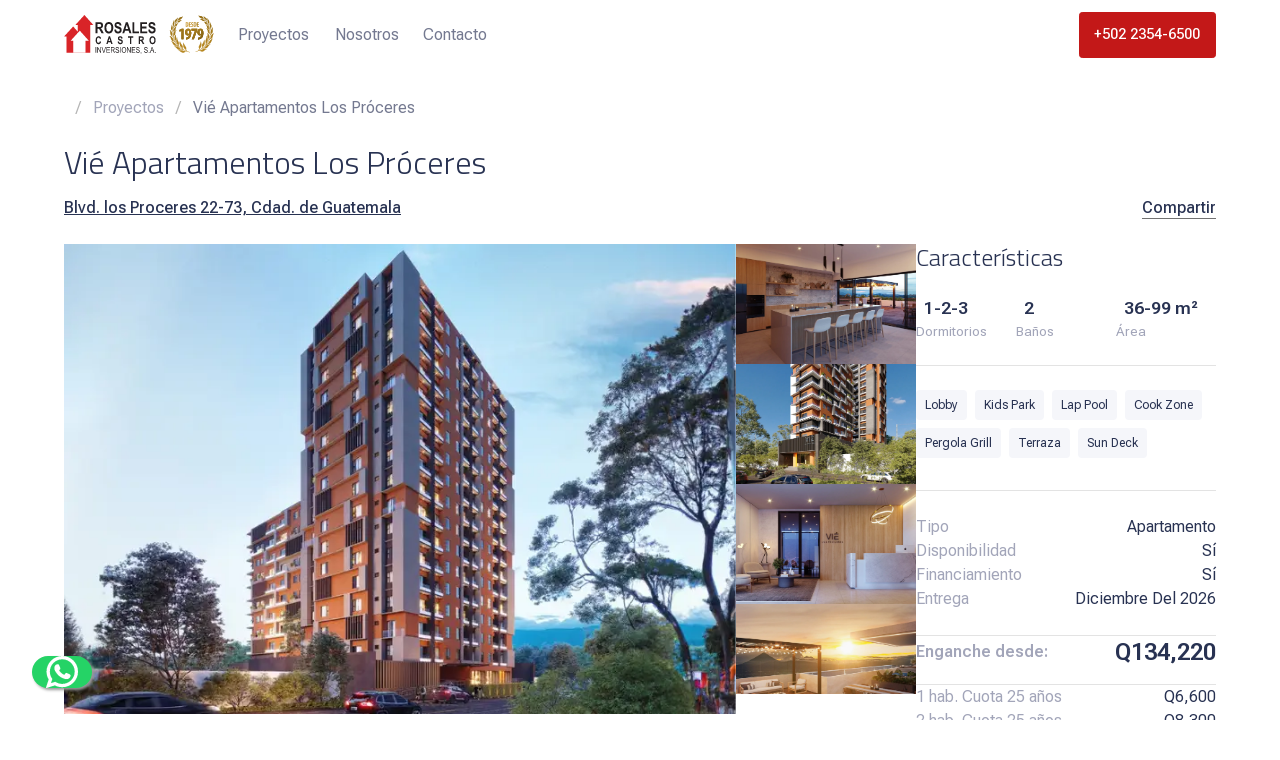

--- FILE ---
content_type: text/html
request_url: https://www.rosalescastro.com/projects/vie-apartamentos-los-proceres
body_size: 18079
content:
<!DOCTYPE html><html lang="es" dir="ltr"> <head><meta charset="UTF-8"><meta name="viewport" content="width=device-width, initial-scale=1.0"><link rel="sitemap" href="/sitemap-index.xml"><link rel="shortcut icon" href="/_astro/favicon.Sh55Q-Oe.ico"><link rel="icon" type="image/svg+xml" href="/_astro/favicon.BfOv38E0.svg"><link rel="mask-icon" href="/_astro/favicon.BfOv38E0.svg" color="#8D46E7"><link rel="apple-touch-icon" sizes="180x180" href="/_astro/apple-touch-icon.CGCJcrqS.png"><title>Vié Apartamentos Los Próceres — Rosales Castro Inversiones S.A.</title>
<meta name="description" content="Blvd. los Proceres 22-73, Cdad. de Guatemala" />
<meta name="robots" content="index,follow" />
<link rel="canonical" href="https://www.rosalescastro.com/projects/vie-apartamentos-los-proceres" />
<meta property="og:title" content="Vié Apartamentos Los Próceres" />
<meta property="og:description" content="Blvd. los Proceres 22-73, Cdad. de Guatemala" />
<meta property="og:url" content="https://www.rosalescastro.com/projects/vie-apartamentos-los-proceres" />
<meta property="og:type" content="website" />
<meta property="og:image" content="https://rosales-castro.elevenestudio.me/1/VIE_portada_4bcddc6a4c.webp" />

<meta property="og:locale" content="es" />
<meta property="og:site_name" content="Rosales Castro Inversiones S.A." />
<meta name="twitter:card" content="summary_large_image" />
<meta name="twitter:site" content="@onwidget" />
<meta name="twitter:creator" content="@onwidget" /><meta name="astro-view-transitions-enabled" content="true"><meta name="astro-view-transitions-fallback" content="swap"><!-- TODO: Change this fonts by FontSource and other optimizations --><link rel="preconnect" href="https://fonts.googleapis.com"><link rel="preconnect" href="https://fonts.gstatic.com" crossorigin><link href="https://fonts.googleapis.com/css2?family=Roboto+Flex:opsz,wght@8..144,300;8..144,400;8..144,500;8..144,600&family=Titillium+Web:wght@300;400;600;700&display=swap" rel="stylesheet"><link href="https://api.mapbox.com/mapbox-gl-js/v1.12.0/mapbox-gl.css" rel="stylesheet"><!-- Google Tag Manager --><!-- End Google Tag Manager --><link rel="stylesheet" href="/_astro/about.BgDr0ByF.css">
<link rel="stylesheet" href="/_astro/index.Ce1H3Bte.css"><script type="module" src="/_astro/hoisted.CWXwDX6k.js"></script></head> <body x-data="initTheme()" :class="{
      'is-dark': $store.app.isDark,
      '': !$store.app.isDark
    }"> <!--Navbar partial--> <nav x-data="initNavbar()" x-on:scroll.window="scroll()" x-init="initScrollAnchors()" x-on:mouseleave="megamenuOpened = false" class="navbar is-transparent is-fixed-top" role="navigation" aria-label="main navigation" :class="{
        'is-scrolled': scrolled,
        '': !scrolled,
        'is-solid': mobileOpen || megamenuOpened,
        '': !mobileOpen || !megamenuOpened,
    }"> <div class="container"> <div class="navbar-brand"> <a class="navbar-item" href="/"> <svg xmlns="http://www.w3.org/2000/svg" width="1364" height="356" fill="none" viewBox="0 0 1364 356" class="w-[150px] h-auto"> <style>
    /* Dark mode */
  .text-logo {
    fill: #231F20;
  }

  .is-dark .text-logo {
    fill: #fff;
  }
  </style> <path fill="#D92428" fill-rule="evenodd" d="M102.424 91.78 185.558 0l81.804 91.78h-29.267v253.391h-102.42v.002H22.613V196.86H0l83.133-91.779 41.9 47.006V91.78h-22.609Z" clip-rule="evenodd"></path> <path fill="#fff" d="m60.521 234.771 83.134-91.779 81.804 91.779h-29.263v110.4H83.134v-110.4H60.521Z"></path> <path class="text-logo" d="M292.954 293.095h-5.679v52.387h5.679v-52.387Zm11.008-184.504h12.421c7.596 0 12.425-.329 14.496-1.004 2.071-.659 3.75-2.009 5.037-4.034 1.292-2.025 1.934-4.716 1.934-8.075 0-3.22-.642-5.808-1.934-7.766-1.287-1.95-3.037-3.3-5.241-4.034-1.567-.508-6.1-.762-13.6-.762h-13.113v25.675Zm-16.704 58.392V65.799h35.271c9.016 0 15.462.913 19.325 2.725 3.862 1.82 7.041 4.97 9.525 9.459 2.483 4.483 3.725 9.858 3.725 16.112 0 7.917-1.896 14.292-5.696 19.121-3.792 4.833-9.188 7.871-16.183 9.108 3.591 2.579 6.558 5.4 8.904 8.454 2.35 3.067 5.546 8.55 9.596 16.463l10.075 19.742h-19.984l-12.125-22.021c-4.362-7.959-7.325-12.938-8.887-14.938-1.563-2.004-3.221-3.387-4.971-4.141-1.746-.763-4.554-1.142-8.421-1.142h-3.45v42.242h-16.704Zm97.456-50.661c0 11.642 2.212 20.375 6.637 26.192 4.425 5.825 9.904 8.733 16.45 8.733 6.592 0 12.05-2.887 16.384-8.662 4.329-5.775 6.5-14.646 6.5-26.609 0-11.733-2.117-20.404-6.33-26.021-4.216-5.612-9.733-8.42-16.554-8.42-6.821 0-12.371 2.833-16.658 8.491-4.283 5.659-6.429 14.425-6.429 26.296Zm-17.254.692c0-12.059 1.783-21.988 5.354-29.779 3.558-7.805 8.221-13.613 13.971-17.434 5.75-3.816 12.72-5.729 20.912-5.729 11.871 0 21.546 4.533 29.025 13.6 7.471 9.063 11.208 21.971 11.208 38.721 0 16.933-3.954 30.158-11.87 39.683-6.946 8.421-16.375 12.629-28.292 12.629-12.013 0-21.492-4.162-28.438-12.491-7.912-9.521-11.87-22.592-11.87-39.2Zm89.389 16.978 16.35-1.934c1.842 12.93 7.871 19.392 18.088 19.392 5.058 0 9.033-1.317 11.941-3.962 2.892-2.646 4.346-5.925 4.346-9.834 0-2.3-.508-4.254-1.521-5.862-1.012-1.613-2.55-2.929-4.629-3.967-2.058-1.037-7.083-2.771-15.037-5.204-7.142-2.159-12.354-4.504-15.671-7.034-3.313-2.529-5.946-5.845-7.904-9.962-1.95-4.112-2.925-8.542-2.925-13.275 0-5.517 1.25-10.483 3.754-14.896 2.512-4.412 5.971-7.75 10.392-9.996 4.416-2.258 9.87-3.383 16.35-3.383 9.754 0 17.375 2.646 22.85 7.937 5.474 5.292 8.375 12.859 8.695 22.709l-16.766.896c-.746-5.43-2.33-9.225-4.767-11.388-2.438-2.162-5.917-3.246-10.417-3.246-4.521 0-7.987.938-10.429 2.821-2.437 1.883-3.65 4.221-3.65 7.017 0 2.758 1.104 5.071 3.313 6.954 2.216 1.879 7.308 3.946 15.258 6.2 8.417 2.446 14.5 5.008 18.246 7.7 3.754 2.692 6.621 6.167 8.596 10.421 1.979 4.254 2.962 9.421 2.962 15.487 0 8.792-2.704 16.175-8.108 22.15-5.409 5.984-13.867 8.975-25.363 8.975-20.341 0-31.662-11.575-33.954-34.716Zm125.576-7.042L570.97 89.405l-11.245 37.545h22.7Zm30.812 40.03h-18.158l-7.259-22.913h-33.225l-6.854 22.913h-17.808L562.245 65.8h17.742l33.25 101.18Zm9.255.001V66.627h16.696v83.238h41.687v17.116h-58.383Zm70.382 0V65.798h61.562v17.121h-44.85v22.429h41.688v17.046h-41.688v27.471h46.384v17.116h-63.096Zm73.031-32.989 16.354-1.934c1.841 12.93 7.866 19.392 18.083 19.392 5.058 0 9.038-1.317 11.946-3.962 2.887-2.646 4.342-5.925 4.342-9.834 0-2.3-.505-4.254-1.517-5.862-1.013-1.613-2.55-2.929-4.629-3.967-2.063-1.037-7.088-2.771-15.038-5.204-7.141-2.159-12.358-4.504-15.671-7.034-3.312-2.529-5.945-5.845-7.904-9.962-1.95-4.112-2.929-8.542-2.929-13.275 0-5.517 1.25-10.483 3.758-14.896 2.509-4.412 5.967-7.75 10.388-9.996 4.417-2.258 9.875-3.383 16.354-3.383 9.754 0 17.375 2.646 22.846 7.937 5.479 5.292 8.375 12.859 8.7 22.709l-16.767.896c-.746-5.43-2.329-9.225-4.771-11.388-2.437-2.162-5.916-3.246-10.416-3.246-4.517 0-7.988.938-10.425 2.821-2.438 1.883-3.654 4.221-3.654 7.017 0 2.758 1.104 5.071 3.312 6.954 2.217 1.879 7.308 3.946 15.258 6.2 8.421 2.446 14.505 5.008 18.25 7.7 3.755 2.692 6.617 6.167 8.596 10.421 1.975 4.254 2.963 9.421 2.963 15.487 0 8.792-2.709 16.175-8.109 22.15-5.412 5.984-13.866 8.975-25.362 8.975-20.346 0-31.663-11.575-33.958-34.716ZM326.358 239.686l11.312 4.384c-1.766 7.891-4.704 13.658-8.808 17.3-4.108 3.645-9.162 5.466-15.162 5.466-7.542 0-13.655-2.908-18.338-8.712-5.392-6.709-8.087-15.754-8.087-27.15 0-12.034 2.712-21.45 8.145-28.254 4.717-5.905 11.059-8.855 19.025-8.855 6.488 0 11.917 2.213 16.288 6.642 3.117 3.146 5.396 7.813 6.842 14.004l-11.555 3.371c-.741-3.817-2.208-6.75-4.412-8.783-2.2-2.038-4.796-3.059-7.788-3.059-4.275 0-7.766 1.863-10.466 5.588-2.696 3.717-4.046 9.867-4.046 18.429 0 8.892 1.312 15.213 3.946 18.967 2.633 3.758 6.05 5.633 10.254 5.633 3.079 0 5.742-1.192 7.987-3.587 2.25-2.392 3.867-6.184 4.863-11.384Zm94.395-1.973-7.988-26.183-7.841 26.183h15.829Zm21.5 27.917h-12.667l-5.071-15.98h-23.166l-4.784 15.98h-12.416l22.529-70.563h12.375l23.2 70.563Zm45.563-23.006 11.409-1.35c1.279 9.017 5.487 13.525 12.612 13.525 3.533 0 6.304-.925 8.325-2.767 2.021-1.845 3.033-4.129 3.033-6.854 0-1.6-.358-2.966-1.062-4.091-.7-1.121-1.775-2.038-3.221-2.763-1.446-.721-4.942-1.933-10.496-3.633-4.975-1.504-8.616-3.138-10.925-4.9-2.308-1.763-4.15-4.083-5.508-6.95-1.367-2.871-2.05-5.954-2.05-9.258 0-3.85.879-7.313 2.629-10.392 1.746-3.075 4.158-5.4 7.238-6.971 3.083-1.575 6.887-2.354 11.408-2.354 6.808 0 12.112 1.842 15.933 5.533 3.821 3.692 5.846 8.967 6.067 15.838l-11.696.625c-.512-3.788-1.621-6.438-3.325-7.942-1.7-1.504-4.117-2.262-7.267-2.262-3.145 0-5.562.654-7.266 1.97-1.704 1.305-2.554 2.938-2.554 4.892 0 1.913.775 3.533 2.325 4.846 1.537 1.312 5.079 2.758 10.633 4.325 5.875 1.704 10.112 3.492 12.729 5.371 2.608 1.879 4.608 4.3 5.988 7.262 1.375 2.971 2.066 6.571 2.066 10.809 0 6.125-1.883 11.279-5.658 15.445-3.767 4.175-9.667 6.259-17.683 6.259-14.18 0-22.075-8.075-23.684-24.213Zm112.277 23.006v-58.625h-17.184v-11.941h45.967v11.941h-17.133v58.625h-11.65Zm90.425-40.718h8.662c5.296 0 8.663-.234 10.109-.7 1.446-.467 2.621-1.404 3.516-2.817.892-1.412 1.346-3.287 1.346-5.629 0-2.246-.454-4.054-1.346-5.417a6.884 6.884 0 0 0-3.658-2.816c-1.092-.35-4.258-.53-9.487-.53h-9.142v17.909Zm-11.65 40.716v-70.562h24.596c6.287 0 10.779.637 13.479 1.904 2.692 1.267 4.908 3.463 6.642 6.592 1.733 3.129 2.6 6.871 2.6 11.237 0 5.521-1.33 9.967-3.971 13.334-2.654 3.37-6.409 5.491-11.292 6.358 2.504 1.792 4.575 3.762 6.213 5.896 1.633 2.133 3.866 5.958 6.687 11.479l7.033 13.762h-13.941l-8.45-15.35c-3.046-5.55-5.117-9.025-6.204-10.42-1.084-1.4-2.242-2.359-3.467-2.888-1.221-.529-3.171-.796-5.871-.796h-2.404v29.454h-11.65Zm110.36-35.329c0 8.121 1.542 14.209 4.629 18.271 3.083 4.054 6.904 6.088 11.475 6.088 4.596 0 8.396-2.013 11.417-6.042 3.025-4.029 4.533-10.217 4.533-18.558 0-8.18-1.471-14.234-4.404-18.142-2.946-3.917-6.788-5.875-11.546-5.875-4.762 0-8.633 1.971-11.617 5.921-2.995 3.946-4.487 10.062-4.487 18.337Zm-12.033.484c0-8.409 1.241-15.33 3.725-20.771 2.491-5.438 5.737-9.488 9.754-12.154 4.016-2.663 8.875-3.992 14.583-3.992 8.279 0 15.025 3.162 20.233 9.479 5.221 6.321 7.83 15.321 7.83 27.004 0 11.809-2.763 21.038-8.28 27.675-4.841 5.871-11.425 8.813-19.737 8.813-8.371 0-14.988-2.909-19.829-8.713-5.517-6.646-8.279-15.758-8.279-27.341ZM302.711 345.485v-52.388h5.825l22.583 41.208v-41.208h5.433v52.388h-5.825l-22.55-41.221v41.221h-5.466Zm55.806 0-16.679-52.388h6.146l11.2 38.058a159.042 159.042 0 0 1 2.254 8.575 133.27 133.27 0 0 1 2.292-8.575l11.629-38.058h5.787l-16.791 52.388h-5.838Zm27.81 0v-52.388h31.058v6.183H392.01v16.009h23.759v6.179H392.01v17.833h26.375v6.184h-32.058Zm45.565-29.269h12.221c2.67 0 4.691-.321 6.075-.962 1.383-.646 2.475-1.659 3.287-3.038.813-1.383 1.213-2.991 1.213-4.825 0-2.646-.775-4.721-2.321-6.233-1.546-1.517-3.85-2.271-6.896-2.271h-13.579v17.329Zm-5.684 29.267v-52.388h19.046c3.975 0 6.917.488 8.809 1.467 1.895.975 3.45 2.6 4.662 4.875 1.217 2.275 1.825 4.908 1.825 7.908 0 3.955-1.029 7.159-3.092 9.609-2.062 2.454-5.058 4.012-8.987 4.679 1.6.958 2.812 1.929 3.646 2.908a37.108 37.108 0 0 1 4.466 6.688l7.505 14.254h-7.146l-5.729-10.896c-2.221-4.258-3.892-7.129-5.03-8.604-1.125-1.488-2.225-2.479-3.287-2.996-1.054-.508-2.538-.767-4.438-.767h-6.566v23.263h-5.684Zm41.416-16.865 5.362-.575c.284 2.884.938 5.13 1.946 6.738 1.008 1.608 2.458 2.9 4.342 3.875 1.887.983 4 1.467 6.358 1.467 3.388 0 6.013-.825 7.879-2.48 1.871-1.65 2.809-3.795 2.809-6.437 0-1.546-.342-2.892-1.021-4.046-.679-1.154-1.704-2.1-3.071-2.829-1.367-.742-4.333-1.783-8.883-3.129-4.046-1.2-6.93-2.409-8.646-3.625a12.648 12.648 0 0 1-4-4.629c-.959-1.871-1.429-3.984-1.429-6.342 0-4.242 1.366-7.708 4.108-10.4 2.742-2.692 6.433-4.038 11.079-4.038 3.188 0 5.983.63 8.375 1.896 2.396 1.263 4.254 3.071 5.575 5.429 1.325 2.359 2.029 5.134 2.125 8.33l-5.467.495c-.283-3.404-1.304-5.929-3.054-7.57-1.75-1.646-4.208-2.467-7.375-2.467-3.216 0-5.675.721-7.366 2.158-1.684 1.446-2.534 3.304-2.534 5.592 0 2.121.613 3.762 1.859 4.933 1.241 1.167 4.029 2.35 8.362 3.542 4.233 1.179 7.208 2.196 8.921 3.054 2.621 1.338 4.6 3.096 5.942 5.275 1.329 2.179 2.004 4.779 2.004 7.8 0 2.996-.709 5.725-2.113 8.192-1.4 2.462-3.312 4.337-5.733 5.621-2.421 1.283-5.333 1.929-8.738 1.929-5.312 0-9.55-1.596-12.704-4.792-3.154-3.192-4.796-7.512-4.912-12.967Zm48.705-35.523h-5.683v52.387h5.683v-52.387Zm14.187 26.963c0 6.466 1.421 11.475 4.267 15.037 2.85 3.567 6.308 5.35 10.383 5.35 4.171 0 7.663-1.8 10.488-5.4 2.821-3.604 4.233-8.892 4.233-15.879 0-4.508-.725-8.538-2.179-12.088-1.117-2.72-2.804-4.895-5.058-6.533-2.25-1.625-4.705-2.446-7.375-2.446-4.288 0-7.817 1.788-10.596 5.367-2.779 3.579-4.163 9.108-4.163 16.592Zm-5.862-.088c0-8.933 1.962-15.8 5.896-20.6 3.929-4.8 8.829-7.2 14.687-7.2 3.788 0 7.242 1.071 10.363 3.213 3.12 2.145 5.591 5.258 7.416 9.345 1.821 4.088 2.729 8.955 2.729 14.596 0 7.767-1.758 14.096-5.283 18.975-3.887 5.384-8.971 8.075-15.262 8.075-6.334 0-11.434-2.762-15.292-8.287-3.5-5.004-5.254-11.042-5.254-18.117Zm48.135 25.515v-52.388h5.821l22.583 41.208v-41.208h5.434v52.388h-5.825l-22.546-41.221v41.221h-5.467Zm43.592 0v-52.388h31.054v6.183h-25.371v16.009h23.763v6.179h-23.763v17.833h26.371v6.184h-32.054Zm37.984-16.867 5.362-.575c.284 2.884.938 5.13 1.946 6.738 1.009 1.608 2.459 2.9 4.342 3.875 1.883.983 4.004 1.467 6.358 1.467 3.388 0 6.017-.825 7.884-2.48 1.866-1.65 2.804-3.795 2.804-6.437 0-1.546-.338-2.892-1.017-4.046-.683-1.154-1.708-2.1-3.075-2.829-1.366-.742-4.333-1.783-8.883-3.129-4.042-1.2-6.929-2.409-8.646-3.625a12.695 12.695 0 0 1-4-4.629c-.954-1.871-1.429-3.984-1.429-6.342 0-4.242 1.367-7.708 4.108-10.4 2.742-2.692 6.434-4.038 11.079-4.038 3.188 0 5.988.63 8.38 1.896 2.391 1.263 4.25 3.071 5.575 5.429 1.32 2.359 2.025 5.134 2.12 8.33l-5.462.495c-.283-3.404-1.308-5.929-3.054-7.57-1.75-1.646-4.209-2.467-7.379-2.467-3.217 0-5.675.721-7.367 2.158-1.683 1.446-2.533 3.304-2.533 5.592 0 2.121.612 3.762 1.858 4.933 1.242 1.167 4.029 2.35 8.362 3.542 4.234 1.179 7.209 2.196 8.925 3.054 2.617 1.338 4.596 3.096 5.942 5.275 1.329 2.179 2 4.779 2 7.8 0 2.996-.708 5.725-2.112 8.192-1.4 2.462-3.313 4.337-5.734 5.621-2.421 1.283-5.333 1.929-8.733 1.929-5.317 0-9.55-1.596-12.704-4.792-3.154-3.192-4.8-7.512-4.917-12.967Zm42.737 16.867v-7.33h6.004v7.33c0 2.837-.417 5.054-1.25 6.662a8.568 8.568 0 0 1-3.642 3.696l-1.466-2.75c1.07-.571 1.883-1.425 2.429-2.554.546-1.134.846-2.817.891-5.054h-2.966Zm30.66-16.867 5.358-.575c.288 2.884.942 5.13 1.95 6.738 1.008 1.608 2.458 2.9 4.342 3.875 1.883.983 4.004 1.467 6.358 1.467 3.388 0 6.017-.825 7.883-2.48 1.863-1.65 2.805-3.795 2.805-6.437 0-1.546-.338-2.892-1.017-4.046-.683-1.154-1.713-2.1-3.079-2.829-1.363-.742-4.329-1.783-8.879-3.129-4.042-1.2-6.93-2.409-8.646-3.625a12.659 12.659 0 0 1-4.004-4.629c-.95-1.871-1.425-3.984-1.425-6.342 0-4.242 1.366-7.708 4.108-10.4 2.742-2.692 6.433-4.038 11.075-4.038 3.192 0 5.987.63 8.383 1.896a13.489 13.489 0 0 1 5.575 5.429c1.321 2.359 2.025 5.134 2.121 8.33l-5.462.495c-.288-3.404-1.309-5.929-3.055-7.57-1.754-1.646-4.208-2.467-7.383-2.467-3.212 0-5.671.721-7.362 2.158-1.688 1.446-2.534 3.304-2.534 5.592 0 2.121.613 3.762 1.854 4.933 1.246 1.167 4.034 2.35 8.363 3.542 4.237 1.179 7.212 2.196 8.929 3.054 2.617 1.338 4.596 3.096 5.942 5.275 1.329 2.179 1.995 4.779 1.995 7.8 0 2.996-.704 5.725-2.108 8.192-1.4 2.462-3.312 4.337-5.733 5.621-2.421 1.283-5.334 1.929-8.734 1.929-5.32 0-9.55-1.596-12.704-4.792-3.154-3.192-4.8-7.512-4.916-12.967Zm48.846 9.54h-6v7.329h6v-7.329Zm17.405-14.186h14.634l-4.471-14.509c-1.384-4.454-2.392-8.075-3.034-10.862a76.914 76.914 0 0 1-2.354 10.004l-4.775 15.367Zm-12.329 21.512 16.563-52.387h6.083l17.587 52.387h-6.5l-4.995-15.871h-18.071l-4.675 15.871h-5.992Zm51.633-7.326h-6.004v7.329h6.004v-7.329Z"></path> <path fill="url(#a)" d="M1223.13 0a.627.627 0 0 0-.12.02.477.477 0 0 0-.36.496c.41 8.584 4.38 16.346 11.49 22.417 9.93 8.483 23.36 11.933 33.01 11.817 5.05 3.954 10.02 8.591 14.83 13.8-3.39.425-5.87-.334-11.52-5.509-3.95-3.604-18.06-14.45-33.99-2.541a.493.493 0 0 0-.18.558c.07.208.27.337.47.333 7.05-.083 11.85 1.796 15.58 6.109 6.95 8.029 15.27 9.562 24.76 4.554 1.61.516 5.38.179 7.76-.275 8.45 9.741 16.29 21.287 22.9 34.129-2.75-.983-4.66-2.938-7.57-9.192-2.26-4.837-11.16-20.254-30.44-15.341a.463.463 0 0 0-.37.445c-.02.205.11.409.31.492 6.53 2.608 10.25 6.188 12.05 11.592 3.35 10.087 10.46 14.683 21.13 13.679 1.27 1.062 4.69 2.154 7.06 2.675a187.757 187.757 0 0 1 13.32 36.971c-2.71-1.788-4.19-4.292-5.52-11.779-1.01-5.634-5.95-24.05-27.25-24.3a.493.493 0 0 0-.3.895c6.06 4.521 8.92 9.263 9.28 15.38.69 11.358 6.78 18.075 18.09 19.983 1.04 1.504 4.54 3.708 6.86 4.867 2.6 12.116 4.02 24.704 3.92 37.504-2.19-2.613-3.61-5.134-3.88-13.479-.12-3.613-.98-12.905-6.41-21.088-5.62-8.446-14.18-12.912-25.44-13.258a.493.493 0 0 0-.28.912c6.2 3.871 12.17 9.213 13.91 21.9 2.03 14.95 6.89 22.325 16.2 24.609.81 2.179 3.67 5.12 5.71 6.65-.75 16.183-3.88 31.687-9.36 46.433-1-2.833-2.14-7.613-.7-12.217l.47-1.462c1.36-4.063 3.6-10.867 2.52-19.054-1.3-9.838-7.09-19.2-17.22-27.825a.487.487 0 0 0-.57-.042c-.19.1-.29.321-.23.533.1.534.27 1.138.43 1.779 1.12 4.459 3.01 11.909.51 22.83-2.61 11.483 5.39 21.375 9.13 25.233-.03 3.283.19 12.654 3.33 16.096-4.83 11.521-11.1 22.541-18.86 33.012a151.674 151.674 0 0 1-4.54 5.854c1.43-6.404 4.43-11.216 7.36-15.891 2.91-4.65 5.9-9.463 7.2-15.671 2.9-13.908-2.75-37.296-11.01-45.504a.497.497 0 0 0-.58-.088.507.507 0 0 0-.26.525c2.22 13.384-3.4 28.638-7.12 38.734-1.27 3.429-2.27 6.129-2.62 7.879-.84 4.246.66 8.808 2.08 13.212.89 2.688 1.79 5.463 2.13 8.088.74 5.608-2.63 13.733-6.07 18.879-7.89 8.383-16.82 16.292-26.72 23.696 2.51-6.467 6.47-10.863 10.32-15.129 3.68-4.067 7.48-8.271 9.83-14.167 5.3-13.188 3.81-37.208-2.9-46.725-.11-.179-.34-.25-.55-.188a.514.514 0 0 0-.34.467c-.16 13.563-8.36 27.608-13.79 36.892-1.84 3.154-3.3 5.641-3.94 7.3-1.57 4.037-.9 8.787-.26 13.379.39 2.804.8 5.696.68 8.342-.24 5.17-4.23 11.829-8.18 16.333a268.85 268.85 0 0 1-20.51 12.558c2.15-7.875 6.42-12.937 10.57-17.841 3.54-4.184 7.21-8.509 9.38-14.475 4.85-13.355 2.58-37.313-4.44-46.609a.487.487 0 0 0-.55-.166.485.485 0 0 0-.33.479c.29 13.562-7.45 27.858-12.58 37.325-1.74 3.196-3.11 5.741-3.7 7.416-1.44 4.088-.61 8.813.18 13.38.48 2.787.98 5.666.95 8.316-.07 5.142-3.79 11.859-7.57 16.496-7.48 3.842-15.31 7.5-23.51 10.95l1.54 3.667c9.39-3.963 18.3-8.171 26.76-12.646 3.23-.546 6.18-.158 9.8.321l2.06.258c12.91 10.821 25.87 10.688 38.51-.392l3.04-2.691c7.79-6.913 12.49-11.084 21.19-12.288.23-.033.41-.2.43-.437a.488.488 0 0 0-.33-.517c-17.77-6.433-35.31-1.337-44.92 4.983-9.09 5.975-15.78 7.459-23.11 7.134 9.72-5.459 18.77-11.275 27.16-17.434 6.93 2.78 15.51 1.688 20.58-2.837 12.52 4.183 25.72-2.6 30.24-11.642 5.48-10.946 12.94-17.996 22.82-21.566.22-.08.35-.3.33-.534a.506.506 0 0 0-.45-.429c-29.99-2.842-40.51 11.271-48.19 21.571-1.53 2.058-2.98 4.004-4.41 5.512-6.77 7.209-11.1 7.017-15.72 5.98 11.45-8.925 21.54-18.542 30.22-28.821 6.69-1.113 15.29-5.667 17.74-8.7 14.43.733 23.75-6.521 29.3-22.829 3.96-11.63 8.21-19.809 13.37-25.734a.522.522 0 0 0 .04-.596.505.505 0 0 0-.56-.208c-21.5 6.242-36.34 31-40.25 40.008-2.39 5.534-9.59 9.346-14.28 11.4.57-.737 1.12-1.475 1.67-2.216 8.61-11.613 15.46-23.892 20.56-36.759 3.22-1.591 8.28-4.633 10.07-7.058 17.07-2.242 19.97-18.054 21.37-25.662 1.53-8.317 5.58-20.296 10.9-26.955a.48.48 0 0 0 .02-.57.472.472 0 0 0-.52-.221c-12.65 2.733-27.18 16.325-29.57 34.312-1.94 14.484-6.13 18.017-9.93 19.863 4.17-12.063 6.82-24.621 7.96-37.621 4.23-2.608 7.87-7.821 8.93-11.775 13.47-5.775 13.81-23.163 11.87-32.583-1.43-6.905 1.17-17.892 2.57-23.784l.47-2.021a.484.484 0 0 0-.22-.529.488.488 0 0 0-.58.034c-22.22 18.066-19.16 39.054-17.69 49.137.24 1.663.44 3.096.5 4.183.29 5.784-3.08 9.396-5.42 11.2.05-1.029.12-2.05.15-3.095.37-11.746-.52-23.355-2.45-34.617 2.97-5.642 4.42-12.808 4.52-17.5 7.4-5.513 10.32-18.983 5.99-27.933-4.03-8.296-8.67-20.121-9.32-26.496a.505.505 0 0 0-.43-.442.491.491 0 0 0-.52.304c-8.93 22.529-4.48 36.363-1.56 45.509.77 2.375 1.42 4.42 1.66 6.116.75 5.329-.3 10.409-1.57 13.959-2.51-12.071-6.22-23.696-10.81-34.625 3.66-6.7 3.26-15.7 1.98-20.375 6.33-8.505.55-23.842-3.99-30.217-4.41-6.192-6.69-12.317-7.62-20.463a.498.498 0 0 0-.43-.441.508.508 0 0 0-.52.321c-8.17 21.816-1.24 37.35 4.7 47.15 5.57 9.191 4.99 14.125 3.58 18.716-5.22-11.479-11.41-22.112-18.21-31.591 2.04-4.009 2.9-6.588 1-13.088 5.22-11.537-2.35-20.05-11.21-24.183-7.28-3.4-13.76-10.317-14.42-15.434a.5.5 0 0 0-.44-.425.493.493 0 0 0-.52.33c-6.52 18.541 12.81 32.47 18.89 36.291 6.18 3.896 5.46 9.596 4.2 13.088-7.64-10.109-15.96-18.784-24.49-25.609-6.99-21.433-23.48-23.8-30.39-23.795-9.31.004-12.8-1.738-16.26-8.096a.514.514 0 0 0-.42-.254h-.03Z"></path> <path fill="url(#b)" d="M1078.41 8.841c-2.69 6.717-5.95 8.854-15.2 9.95-6.86.804-22.95 5.1-27.36 27.21-7.68 7.79-14.91 17.378-21.31 28.32-1.65-3.32-3.05-8.9 2.63-13.492 5.59-4.513 23.14-20.613 14.48-38.267a.494.494 0 0 0-.94.208c-.06 5.16-5.67 12.796-12.5 17.021-8.32 5.15-14.83 14.496-8.27 25.334-1.13 6.687.03 9.145 2.52 12.891-5.64 10.213-10.52 21.496-14.35 33.504-1.946-4.391-3.104-9.212 1.35-19.004 4.73-10.425 9.8-26.675-.891-47.379a.524.524 0 0 0-.563-.25.516.516 0 0 0-.379.488c.05 8.204-1.492 14.55-5.142 21.212-3.762 6.867-7.696 22.775-.412 30.483-.713 4.788-.058 13.784 4.358 19.996-3.258 11.396-5.554 23.379-6.637 35.659-1.679-3.371-3.317-8.292-3.209-13.671.042-1.717.45-3.829.921-6.271 1.842-9.433 4.621-23.696-6.896-45.008a.501.501 0 0 0-.941.245c.112 6.405-3.109 18.7-6.125 27.413-3.255 9.4 1.229 22.437 9.237 27.029.659 4.646 2.933 11.596 6.546 16.846-.583 11.421-.104 23.046 1.658 34.671.146 1.033.338 2.037.505 3.05-2.525-1.513-6.305-4.704-6.701-10.484-.079-1.087-.029-2.533.005-4.212.27-10.183.833-31.388-23.35-46.708a.494.494 0 0 0-.58.029.495.495 0 0 0-.162.558l.708 1.954c2.08 5.688 5.95 16.284 5.346 23.313-.816 9.583 1.571 26.808 15.629 30.958 1.529 3.8 5.746 8.55 10.255 10.642 2.67 12.766 6.775 24.929 12.35 36.416-4-1.383-8.576-4.404-12.209-18.554-4.504-17.575-20.525-29.362-33.408-30.591a.484.484 0 0 0-.496.287.489.489 0 0 0 .096.558c6.054 5.988 11.5 17.405 14 25.475 2.287 7.405 7.033 22.767 24.233 22.984 2.075 2.187 7.454 4.612 10.844 5.816 6.57 12.175 14.83 23.555 24.74 34.08.63.675 1.27 1.341 1.92 1.995-4.89-1.487-12.49-4.416-15.53-9.625-4.94-8.491-22.595-31.325-44.686-34.991a.49.49 0 0 0-.521.279.481.481 0 0 0 .116.575c5.821 5.279 11.001 12.896 16.3 23.983 7.442 15.542 17.541 21.65 31.781 19.217 2.8 2.729 11.87 6.237 18.65 6.546 9.82 9.191 20.98 17.55 33.41 25.062-4.47 1.575-8.76 2.284-16.32-4.087-1.59-1.334-3.26-3.092-5.02-4.954-8.85-9.317-20.97-22.088-50.4-15.742a.485.485 0 0 0-.39.479c0 .233.15.438.38.492 10.23 2.379 18.47 8.504 25.2 18.729 5.56 8.45 19.46 13.625 31.4 7.996 5.57 3.896 14.23 3.971 20.78.387 9.05 5.138 18.72 9.842 29.03 14.121-7.25 1.179-14.07.496-23.81-4.362-10.29-5.146-28.3-8.142-45.19.341a.497.497 0 0 0-.26.554c.05.225.24.388.48.388 8.77.171 13.94 3.754 22.48 9.7l3.34 2.317c13.86 9.508 26.75 8.108 38.28-4.142l2.03-.508c3.53-.905 6.42-1.638 9.69-1.467 8.93 3.442 18.27 6.571 28.06 9.396l1.09-3.821c-8.54-2.458-16.76-5.163-24.63-8.108-4.3-4.155-8.78-10.38-9.46-15.488-.34-2.625-.18-5.542-.04-8.367.25-4.62.52-9.416-1.39-13.308-.79-1.596-2.45-3.946-4.56-6.929-6.19-8.796-15.57-22.079-16.88-35.583a.488.488 0 0 0-.39-.434.497.497 0 0 0-.53.229c-5.86 10.059-5.3 34.117 1.1 46.805 2.86 5.675 7.01 9.537 11.01 13.279 4.69 4.375 9.53 8.9 12.6 16.462a267.576 267.576 0 0 1-21.84-10.054c-4.46-4.012-9.2-10.142-10.05-15.25-.44-2.617-.38-5.542-.31-8.371.1-4.629.2-9.425-1.83-13.25-.84-1.575-2.57-3.875-4.77-6.787-6.5-8.584-16.29-21.554-18.05-35.013a.483.483 0 0 0-.39-.416.508.508 0 0 0-.54.245c-5.53 10.246-4.17 34.275 2.63 46.742 3.05 5.575 7.31 9.3 11.44 12.913 4.32 3.779 8.78 7.679 12.04 13.812-10.72-6.187-20.51-12.987-29.34-20.392-4.01-4.7-8.32-12.375-8.25-18.025.03-2.65.6-5.516 1.15-8.287.92-4.542 1.86-9.246.52-13.367-.54-1.691-1.85-4.262-3.52-7.516-4.88-9.588-12.27-24.071-11.63-37.63a.51.51 0 0 0-.33-.479.48.48 0 0 0-.56.15c-7.24 9.129-10.11 33.017-5.58 46.488 2.02 6.012 5.57 10.437 9 14.708 3.46 4.304 7.01 8.729 9.18 14.917a149.773 149.773 0 0 1-5.19-5.275c-8.94-9.488-16.47-19.696-22.63-30.559 2.72-3.8 1.84-13.12 1.42-16.387 3.25-4.267 10.04-15.029 6.09-26.133-3.77-10.546-2.78-18.167-2.18-22.721.08-.663.16-1.275.21-1.821a.473.473 0 0 0-.28-.504.517.517 0 0 0-.58.112c-9.03 9.759-13.68 19.734-13.81 29.663-.11 8.254 2.93 14.746 4.74 18.621l.65 1.391c1.97 4.409 1.4 9.284.74 12.221-7.18-14-12.112-29.033-14.758-45.008 1.842-1.763 4.338-5.017 4.868-7.284 8.99-3.362 12.95-11.25 13.2-26.341.23-12.804 5.53-18.8 11.23-23.384a.478.478 0 0 0 .14-.587c-.08-.213-.3-.325-.54-.288-11.13 1.671-19.1 7.117-23.68 16.171-4.439 8.759-4.193 18.088-3.885 21.688.709 8.321-.4 10.991-2.262 13.841-1.608-12.695-1.692-25.362-.529-37.7 2.171-1.425 5.379-4.029 6.226-5.641 11.02-3.229 16.28-10.617 15.61-21.984-.36-6.116 1.94-11.158 7.41-16.362.16-.15.21-.375.12-.571a.495.495 0 0 0-.52-.275c-21.13 2.754-23.859 21.621-24.188 27.338-.446 7.591-1.629 10.258-4.1 12.35a188.24 188.24 0 0 1 8.868-38.284c2.3-.796 5.57-2.287 6.7-3.491 10.71-.259 17.23-5.667 19.36-16.075 1.15-5.584 4.42-9.567 10.61-12.934.19-.1.29-.312.25-.525a.508.508 0 0 0-.42-.396c-19.73-2.608-26.74 13.75-28.42 18.825-2.16 6.546-3.84 8.721-6.44 10.021 5.06-13.537 11.48-25.925 18.72-36.59 2.42.165 6.2.061 7.75-.639 9.99 3.85 18.08 1.35 24.04-7.45 3.19-4.72 7.74-7.15 14.75-7.892a.509.509 0 0 0 .43-.39.528.528 0 0 0-.24-.535c-17.23-9.95-29.97 2.488-33.46 6.534-5.02 5.804-7.38 6.846-10.78 6.821 4.15-5.738 8.54-10.925 13.09-15.459 9.6-1.012 22.53-6.02 31.38-15.616 6.35-6.867 9.38-15.038 8.78-23.609a.51.51 0 0 0-.42-.454c-.03-.004-.05-.008-.08-.008-.2 0-.38.125-.46.312Z"></path> <path fill="url(#c)" d="M1106.53 66.454v40.296c1.58.187 4.08.429 6.57.429 5.73 0 9.8-1.279 12.54-3.954 3.59-3.167 5.72-9.075 5.72-17.35 0-7.975-1.82-13.396-5.35-16.559-2.62-2.437-6.21-3.658-11.38-3.658-3.17 0-6.09.308-8.1.796Zm7.98 34.087V72.237c.48-.183 1.03-.183 1.58-.183 4.81 0 7 5.112 7 13.512 0 11.321-3.35 15.1-7.18 15.1-.43 0-1.04 0-1.4-.125Z"></path> <path fill="url(#d)" d="M1134.92 65.841v41.034h18.57v-6.942h-10.59V88.854h9.37V82.22h-9.37v-9.437h9.86v-6.942h-17.84Z"></path> <path fill="url(#e)" d="M1155.81 77.533c0 3.712 2.13 8.033 7.74 11.442 3.46 2.254 5.28 3.716 5.28 6.7 0 2.675-1.82 4.625-5.6 4.625-2.31 0-5.1-.671-6.75-1.584l-1.16 6.879c1.34.788 4.57 1.646 7.86 1.646 8.03 0 13.57-4.929 13.57-12.421 0-4.32-2.01-8.462-7.43-11.75-4.44-2.679-5.66-3.954-5.66-6.391 0-2.192 1.64-4.263 5.05-4.263 2.32 0 4.08.671 5.24 1.404l1.28-6.883c-1.22-.725-3.78-1.458-6.45-1.458-8.58 0-12.97 5.479-12.97 12.054Z"></path> <path fill="url(#f)" d="M1179.87 66.454v40.296c1.58.187 4.08.429 6.57.429 5.73 0 9.8-1.279 12.54-3.954 3.6-3.167 5.72-9.075 5.72-17.35 0-7.975-1.82-13.396-5.36-16.559-2.61-2.437-6.2-3.658-11.37-3.658-3.17 0-6.09.308-8.1.796Zm7.97 34.087V72.237c.49-.183 1.04-.183 1.59-.183 4.81 0 7 5.112 7 13.512 0 11.321-3.35 15.1-7.19 15.1-.42 0-1.04 0-1.4-.125Z"></path> <path fill="url(#g)" d="M1208.25 65.841v41.034h18.57v-6.942h-10.59V88.854h9.37V82.22h-9.37v-9.437h9.86v-6.942h-17.84Z"></path> <path fill="url(#h)" d="m1070.81 125.725-22.01 11.37 3.25 15.217 16.24-8.425h.3v77.838h19.2v-96h-16.98Z"></path> <path fill="url(#i)" d="M1101.23 158.22c0 17.571 10.19 28.65 22.6 28.65 6.2 0 10.63-2.508 13.73-5.908h.45c-1.63 8.567-5.17 15.363-9.31 19.35-3.25 3.1-7.53 5.021-11.23 5.754-3.24.596-5.16.742-8.85.742v16.096c2.95 0 5.91 0 9.01-.442 9.3-1.475 17.72-5.758 23.63-12.108 8.86-9.454 15.8-24.667 15.8-46.379 0-23.184-9.31-39.434-27.17-39.434-18.47 0-28.66 17.134-28.66 33.679Zm19.05-1.625c-.14-11.666 3.55-18.02 8.57-18.02 5.16 0 8.71 7.087 8.71 19.791 0 6.35-.15 8.271-.88 10.188-1.04 2.512-4 5.021-7.39 5.021-5.91 0-8.85-7.68-9.01-16.98Z"></path> <path fill="url(#j)" d="M1158.98 125.725v16.987h32.79v.296l-29.55 78.717h18.91l30.13-83.296v-12.704h-52.28Z"></path> <path fill="url(#k)" d="M1212.29 158.22c0 17.571 10.19 28.65 22.6 28.65 6.2 0 10.63-2.508 13.73-5.908h.44c-1.61 8.567-5.16 15.363-9.3 19.35-3.25 3.1-7.53 5.021-11.22 5.754-3.25.596-5.17.742-8.87.742v16.096c2.96 0 5.91 0 9.02-.442 9.3-1.475 17.72-5.758 23.63-12.108 8.86-9.454 15.79-24.667 15.79-46.379 0-23.184-9.3-39.434-27.17-39.434-18.46 0-28.65 17.134-28.65 33.679Zm19.05-1.625c-.15-11.666 3.55-18.02 8.57-18.02 5.17 0 8.71 7.087 8.71 19.791 0 6.35-.15 8.271-.88 10.188-1.04 2.512-4 5.021-7.39 5.021-5.91 0-8.86-7.68-9.01-16.98Z"></path> <path fill="url(#l)" d="m1070.81 125.725-22.01 11.37 3.25 15.217 16.24-8.425h.3v77.838h19.2v-96h-16.98Z"></path> <path fill="url(#m)" d="M1101.23 158.22c0 17.571 10.19 28.65 22.6 28.65 6.2 0 10.63-2.508 13.73-5.908h.45c-1.63 8.567-5.17 15.363-9.31 19.35-3.25 3.1-7.53 5.021-11.23 5.754-3.24.596-5.16.742-8.85.742v16.096c2.95 0 5.91 0 9.01-.442 9.3-1.475 17.72-5.758 23.63-12.108 8.86-9.454 15.8-24.667 15.8-46.379 0-23.184-9.31-39.434-27.17-39.434-18.47 0-28.66 17.134-28.66 33.679Zm19.05-1.625c-.14-11.666 3.55-18.02 8.57-18.02 5.16 0 8.71 7.087 8.71 19.791 0 6.35-.15 8.271-.88 10.188-1.04 2.512-4 5.021-7.39 5.021-5.91 0-8.85-7.68-9.01-16.98Z"></path> <path fill="url(#n)" d="M1158.98 125.725v16.987h32.79v.296l-29.55 78.717h18.91l30.13-83.296v-12.704h-52.28Z"></path> <path fill="url(#o)" d="M1212.29 158.22c0 17.571 10.19 28.65 22.6 28.65 6.2 0 10.63-2.508 13.73-5.908h.44c-1.61 8.567-5.16 15.363-9.3 19.35-3.25 3.1-7.53 5.021-11.22 5.754-3.25.596-5.17.742-8.87.742v16.096c2.96 0 5.91 0 9.02-.442 9.3-1.475 17.72-5.758 23.63-12.108 8.86-9.454 15.79-24.667 15.79-46.379 0-23.184-9.3-39.434-27.17-39.434-18.46 0-28.65 17.134-28.65 33.679Zm19.05-1.625c-.15-11.666 3.55-18.02 8.57-18.02 5.17 0 8.71 7.087 8.71 19.791 0 6.35-.15 8.271-.88 10.188-1.04 2.512-4 5.021-7.39 5.021-5.91 0-8.86-7.68-9.01-16.98Z"></path> <path fill="url(#p)" d="m1070.81 125.725-22.01 11.37 3.25 15.217 16.24-8.425h.3v77.838h19.2v-96h-16.98Z"></path> <path fill="url(#q)" d="M1101.23 158.22c0 17.571 10.19 28.65 22.6 28.65 6.2 0 10.63-2.508 13.73-5.908h.45c-1.63 8.567-5.17 15.363-9.31 19.35-3.25 3.1-7.53 5.021-11.23 5.754-3.24.596-5.16.742-8.85.742v16.096c2.95 0 5.91 0 9.01-.442 9.3-1.475 17.72-5.758 23.63-12.108 8.86-9.454 15.8-24.667 15.8-46.379 0-23.184-9.31-39.434-27.17-39.434-18.47 0-28.66 17.134-28.66 33.679Zm19.05-1.625c-.14-11.666 3.55-18.02 8.57-18.02 5.16 0 8.71 7.087 8.71 19.791 0 6.35-.15 8.271-.88 10.188-1.04 2.512-4 5.021-7.39 5.021-5.91 0-8.85-7.68-9.01-16.98Z"></path> <path fill="url(#r)" d="M1158.98 125.725v16.987h32.79v.296l-29.55 78.717h18.91l30.13-83.296v-12.704h-52.28Z"></path> <path fill="url(#s)" d="M1212.29 158.22c0 17.571 10.19 28.65 22.6 28.65 6.2 0 10.63-2.508 13.73-5.908h.44c-1.61 8.567-5.16 15.363-9.3 19.35-3.25 3.1-7.53 5.021-11.22 5.754-3.25.596-5.17.742-8.87.742v16.096c2.96 0 5.91 0 9.02-.442 9.3-1.475 17.72-5.758 23.63-12.108 8.86-9.454 15.79-24.667 15.79-46.379 0-23.184-9.3-39.434-27.17-39.434-18.46 0-28.65 17.134-28.65 33.679Zm19.05-1.625c-.15-11.666 3.55-18.02 8.57-18.02 5.17 0 8.71 7.087 8.71 19.791 0 6.35-.15 8.271-.88 10.188-1.04 2.512-4 5.021-7.39 5.021-5.91 0-8.86-7.68-9.01-16.98Z"></path> <defs> <radialGradient id="a" cx="0" cy="0" r="1" gradientTransform="matrix(0 -564.689 1340.33 0 896.154 353.805)" gradientUnits="userSpaceOnUse"> <stop stop-color="#D09B2C"></stop> <stop offset="1" stop-color="#785A0E"></stop> </radialGradient> <radialGradient id="b" cx="0" cy="0" r="1" gradientTransform="matrix(0 -568.736 1206.03 0 1418.54 347.595)" gradientUnits="userSpaceOnUse"> <stop stop-color="#D09B2C"></stop> <stop offset="1" stop-color="#785A0E"></stop> </radialGradient> <radialGradient id="c" cx="0" cy="0" r="1" gradientTransform="scale(3785.22 1929.73) rotate(90 .205 .152)" gradientUnits="userSpaceOnUse"> <stop stop-color="#D09B2C"></stop> <stop offset="1" stop-color="#785A0E"></stop> </radialGradient> <radialGradient id="d" cx="0" cy="0" r="1" gradientTransform="scale(5063.14 1952.64) rotate(90 .113 .058)" gradientUnits="userSpaceOnUse"> <stop stop-color="#D09B2C"></stop> <stop offset="1" stop-color="#785A0E"></stop> </radialGradient> <radialGradient id="e" cx="0" cy="0" r="1" gradientTransform="scale(4386.68 1918.6) rotate(90 .083 .03)" gradientUnits="userSpaceOnUse"> <stop stop-color="#D09B2C"></stop> <stop offset="1" stop-color="#785A0E"></stop> </radialGradient> <radialGradient id="f" cx="0" cy="0" r="1" gradientTransform="matrix(0 1929.73 -3785.38 0 155.2 -102.276)" gradientUnits="userSpaceOnUse"> <stop stop-color="#D09B2C"></stop> <stop offset="1" stop-color="#785A0E"></stop> </radialGradient> <radialGradient id="g" cx="0" cy="0" r="1" gradientTransform="matrix(0 1952.64 -5062.87 0 -734.116 -107.395)" gradientUnits="userSpaceOnUse"> <stop stop-color="#D09B2C"></stop> <stop offset="1" stop-color="#785A0E"></stop> </radialGradient> <radialGradient id="h" cx="0" cy="0" r="1" gradientTransform="scale(2411.06 834.63) rotate(90 .531 .219)" gradientUnits="userSpaceOnUse"> <stop stop-color="#D09B2C"></stop> <stop offset="1" stop-color="#785A0E"></stop> </radialGradient> <radialGradient id="i" cx="0" cy="0" r="1" gradientTransform="scale(1683.72 814.579) rotate(90 .502 .194)" gradientUnits="userSpaceOnUse"> <stop stop-color="#D09B2C"></stop> <stop offset="1" stop-color="#785A0E"></stop> </radialGradient> <radialGradient id="j" cx="0" cy="0" r="1" gradientTransform="matrix(0 834.63 -1798.09 0 740.813 -260.405)" gradientUnits="userSpaceOnUse"> <stop stop-color="#D09B2C"></stop> <stop offset="1" stop-color="#785A0E"></stop> </radialGradient> <radialGradient id="k" cx="0" cy="0" r="1" gradientTransform="rotate(90 538.715 591.895) scale(232.13)" gradientUnits="userSpaceOnUse"> <stop stop-color="#D09B2C"></stop> <stop offset="1" stop-color="#785A0E"></stop> </radialGradient> <radialGradient id="l" cx="0" cy="0" r="1" gradientTransform="scale(2411.06 834.63) rotate(90 .531 .219)" gradientUnits="userSpaceOnUse"> <stop stop-color="#D09B2C"></stop> <stop offset="1" stop-color="#785A0E"></stop> </radialGradient> <radialGradient id="m" cx="0" cy="0" r="1" gradientTransform="scale(1683.72 814.579) rotate(90 .502 .194)" gradientUnits="userSpaceOnUse"> <stop stop-color="#D09B2C"></stop> <stop offset="1" stop-color="#785A0E"></stop> </radialGradient> <radialGradient id="n" cx="0" cy="0" r="1" gradientTransform="matrix(0 834.63 -1798.09 0 740.813 -260.405)" gradientUnits="userSpaceOnUse"> <stop stop-color="#D09B2C"></stop> <stop offset="1" stop-color="#785A0E"></stop> </radialGradient> <radialGradient id="o" cx="0" cy="0" r="1" gradientTransform="rotate(90 538.715 591.895) scale(232.13)" gradientUnits="userSpaceOnUse"> <stop stop-color="#D09B2C"></stop> <stop offset="1" stop-color="#785A0E"></stop> </radialGradient> <radialGradient id="p" cx="0" cy="0" r="1" gradientTransform="scale(2411.06 834.63) rotate(90 .531 .219)" gradientUnits="userSpaceOnUse"> <stop stop-color="#D09B2C"></stop> <stop offset="1" stop-color="#785A0E"></stop> </radialGradient> <radialGradient id="q" cx="0" cy="0" r="1" gradientTransform="scale(1683.72 814.579) rotate(90 .502 .194)" gradientUnits="userSpaceOnUse"> <stop stop-color="#D09B2C"></stop> <stop offset="1" stop-color="#785A0E"></stop> </radialGradient> <radialGradient id="r" cx="0" cy="0" r="1" gradientTransform="matrix(0 834.63 -1798.09 0 740.813 -260.405)" gradientUnits="userSpaceOnUse"> <stop stop-color="#D09B2C"></stop> <stop offset="1" stop-color="#785A0E"></stop> </radialGradient> <radialGradient id="s" cx="0" cy="0" r="1" gradientTransform="rotate(90 538.715 591.895) scale(232.13)" gradientUnits="userSpaceOnUse"> <stop stop-color="#D09B2C"></stop> <stop offset="1" stop-color="#785A0E"></stop> </radialGradient> </defs> </svg> </a> <div class="navbar-burger" @click="openMobileMenu()"> <div class="menu-toggle"> <div class="icon-box-toggle is-navbar" :class="{
                            'active': mobileOpen,
                            '': !mobileOpen
                        }"> <div class="rotate"> <i class="icon-line-top"></i> <i class="icon-line-center"></i> <i class="icon-line-bottom"></i> </div> </div> </div> </div> </div> <div class="navbar-menu" :class="{
                'is-active': mobileOpen,
                '': !mobileOpen
            }"> <div class="navbar-start"> <a class="navbar-item flex items-center justify-center" x-on:mouseover="megamenuOpened = true, openedMegamenu = 'megamenu-1'"> <span>Proyectos</span> <i class="iconify caret" data-icon="lucide:chevron-down"></i> </a> <a href="/about" class="navbar-item">Nosotros</a> <a href="/contact" class="navbar-item">Contacto</a> </div> <div class="navbar-end"> <a href="/projects" class="navbar-item is-icon is-split"> <i class="iconify" data-icon="lucide:search"></i> </a> <div class="navbar-item is-split is-mobile-centered"> <label class="theme-toggle"> <input type="checkbox" x-on:change="toggleTheme()"> <span class="theme-toggle-inner"> <i class="sun-icon iconify" data-icon="feather:sun"></i> <i class="moon-icon iconify" data-icon="feather:moon"></i> </span> </label> </div> <div class="navbar-item"> <a href="tel:+50223546500" class="button navbar-button is-primary raised"> <i class="iconify" data-icon="lucide:phone"></i> <span>+502 2354-6500</span> </a> </div> </div> </div> </div> <div class="megamenu" x-bind:class="{
    'is-active': megamenuOpened,
    '': !megamenuOpened,
  }"> <div x-show="openedMegamenu === 'megamenu-1'" class="megamenu-inner"> <button class="close-button" x-on:click="megamenuOpened = !megamenuOpened"> <i class="iconify" data-icon="lucide:arrow-left"></i> </button> <div class="container"> <div class="columns"> <div class="column is-4"> <div class="megamenu-block"> <div class="media"> <div class="media-left text-primary"> <i class="iconify" data-icon="ph:buildings-duotone"></i> </div> <div class="media-content"> <h3 class="text-rainbow">Proyectos</h3> <p>
Descubre las oportunidades de vivienda que transformarán su
                  vida. Nuestra selecta cartera de proyectos exclusivos abre las
                  puertas a mejorar tu estilo de vida.
</p> <a href="/projects" class="arrow-link"> <span>Ver todos los proyectos</span> <i class="iconify" data-icon="lucide:arrow-right"></i> </a> </div> </div> </div> </div> <div class="column is-2"> <div class="megamenu-block has-margin"> <h4 class="text-rainbow">Categorías</h4> <ul> <li> <a href="/projects?category=Casa" class="slide-link is-default"> <span>Casas</span> </a> </li><li> <a href="/projects?category=Apartamento" class="slide-link is-default"> <span>Apartamentos</span> </a> </li> </ul> </div> </div> <div class="column is-6"> <div class="megamenu-block"> <div class="showcase"> <a href="/projects/vie-alcazar" class="showcase-item"> <img src="https://rosales-castro.elevenestudio.me/3_a8dc44166a.png" alt="Vié Alcázar " width="2000" height="1333"> <div class="showcase-content"> <div class="mt-2"> <h5 class="title is-6 is-narrow line-clamp-1">Vié Alcázar </h5> <p>Apartamento</p> </div> <i class="iconify" data-icon="ph:house-duotone"></i> </div> </a><a href="/projects/villa-del-prado-escuintla" class="showcase-item"> <img src="https://rosales-castro.elevenestudio.me/22_44da016a89.png" alt="Villa del Prado Escuintla" width="2000" height="1333"> <div class="showcase-content"> <div class="mt-2"> <h5 class="title is-6 is-narrow line-clamp-1">Villa del Prado Escuintla</h5> <p>Casa</p> </div> <i class="iconify" data-icon="ph:house-duotone"></i> </div> </a> </div> </div> </div> </div> </div> </div> </div> </nav> <!--Body partial-->  <div class="section"> <div class="container"> <div class="property-details-wrapper"> <nav class="breadcrumb" aria-label="breadcrumbs"> <ul> <li> <a href="/"> <i class="iconify" data-icon="lucide:home"></i> </a> </li> <li><a href="/projects">Proyectos</a></li> <li class="is-active"> <a href="#" aria-current="page">Vié Apartamentos Los Próceres</a> </li> </ul> </nav> <div class="property-details-title"> <div class="left"> <div class="flex flex-col lg:flex-row gap-x-2 flex-wrap mb-2"> <h2 class="title is-thin is-leading is-3"> Vié Apartamentos Los Próceres </h2>  </div> <div class="flex flex-col gap-1 w-fit"> <a href="https://maps.app.goo.gl/VEQTBbMf4DtMD9c19" target="_blank" rel="nofollow noopener norefferer external" class="underline underline-offset-4 w-fit">Blvd. los Proceres 22-73, Cdad. de Guatemala</a> </div> </div> <div class="right"> <a class="modal-trigger" id="btn-share" class="flex items-center gap-x-2"> <i class="iconify" data-icon="lucide:share-2"></i> <span>Compartir</span> </a> </div> </div> <div class="property-details-inner"> <div class="start"> <div class="property-images"> <div class="main-image"> <a class="glightbox" href="https://rosales-castro.elevenestudio.me/1/VIE_portada_4bcddc6a4c.webp" data-type="image" data-gallery="gallery1"> <img src="https://rosales-castro.elevenestudio.me/1/VIE_portada_4bcddc6a4c.webp" alt="Vié Apartamentos Los Próceres" width="750" height="525" class="object-cover w-full h-full bg-primary"> </a> </div> <div class="sub-images max-h-[450px] overflow-y-auto"> <a class="glightbox" href="https://rosales-castro.elevenestudio.me/1/VIE_Cook_Zone_f7e9703960.webp" data-type="image" data-gallery="gallery1"> <img src="https://rosales-castro.elevenestudio.me/1/VIE_Cook_Zone_f7e9703960.webp" alt="Vié Apartamentos Los Próceres" width="2000" height="1333" class="bg-neutral-200 object-cover flex-1 h-[80px] w-auto md:h-auto"> </a><a class="glightbox" href="https://rosales-castro.elevenestudio.me/1/VIE_Fachada_e14846e967.webp" data-type="image" data-gallery="gallery1"> <img src="https://rosales-castro.elevenestudio.me/1/VIE_Fachada_e14846e967.webp" alt="Vié Apartamentos Los Próceres" width="2000" height="1333" class="bg-neutral-200 object-cover flex-1 h-[80px] w-auto md:h-auto"> </a><a class="glightbox" href="https://rosales-castro.elevenestudio.me/1/VIE_Lobby_4fc911c9a9.webp" data-type="image" data-gallery="gallery1"> <img src="https://rosales-castro.elevenestudio.me/1/VIE_Lobby_4fc911c9a9.webp" alt="Vié Apartamentos Los Próceres" width="2000" height="1333" class="bg-neutral-200 object-cover flex-1 h-[80px] w-auto md:h-auto"> </a><a class="glightbox" href="https://rosales-castro.elevenestudio.me/1/VIE_Terraza_4656be212a.webp" data-type="image" data-gallery="gallery1"> <img src="https://rosales-castro.elevenestudio.me/1/VIE_Terraza_4656be212a.webp" alt="Vié Apartamentos Los Próceres" width="2000" height="1333" class="bg-neutral-200 object-cover flex-1 h-[80px] w-auto md:h-auto"> </a> </div> </div> <div class="property-content" x-data="{ activeTab: 'tab-1' }"> <div class="tabs"> <ul> <li :class="activeTab === 'tab-1' && 'is-active'"> <a @click.prevent="activeTab = 'tab-1'">Descripción</a> </li> <li :class="activeTab === 'tab-2' && 'is-active'"> <a @click.prevent="activeTab = 'tab-2'">Amenidades</a> </li> </ul> </div> <div x-show="activeTab === 'tab-1'" class="tab-content"> <p>¡Bienvenido a VIÉ Los Próceres en Zona 10, donde el lujo se funde con la comodidad! Sumérgete en un estilo de vida exclusivo en nuestras increíbles torres de apartamentos, ubicadas estratégicamente en el corazón de la ciudad. Aquí, la elegancia se respira en cada esquina, y la emoción de vivir en el epicentro nunca termina.<br><br />Nuestros 192 apartamentos, diseñados con la más alta calidad y atención al detalle, son verdaderos santuarios urbanos. Desde acogedores espacios de 1 habitación hasta amplias residencias de 3 habitaciones, encontrarás el lienzo perfecto para plasmar tu estilo de vida. ¡Descubre VIE y déjate seducir por la definición misma del lujo urbano!</p> </div> <div x-show="activeTab === 'tab-2'" class="tab-content"> <div class="boxed-amenities"> <div class="boxed-amenity"> <div class="amenity-head"> <i class="iconify" data-icon="lucide:bed-double"></i> <span> 1-2-3  </span> </div> <div class="amenity-content"> <p>Dormitorios</p> </div> </div><div class="boxed-amenity"> <div class="amenity-head"> <i class="iconify" data-icon="lucide:bath"></i> <span> 2  </span> </div> <div class="amenity-content"> <p>Baños</p> </div> </div><div class="boxed-amenity"> <div class="amenity-head"> <i class="iconify" data-icon="lucide:car"></i> <span> 1  </span> </div> <div class="amenity-content"> <p>Garages</p> </div> </div> </div> </div> </div> </div> <div class="end"> <h4 class="title is-4 is-thin">Características</h4> <div class="property-amenities"> <div class="property-amenity"> <div class="amenity-head"> <i class="iconify" data-icon="lucide:bed-double"></i> <span> 1-2-3  </span> </div> <div class="amenity-content"> <p>Dormitorios</p> </div> </div><div class="property-amenity"> <div class="amenity-head"> <i class="iconify" data-icon="lucide:bath"></i> <span> 2  </span> </div> <div class="amenity-content"> <p>Baños</p> </div> </div><div class="property-amenity"> <div class="amenity-head"> <i class="iconify" data-icon="lucide:box-select"></i> <span> 36-99 m² </span> </div> <div class="amenity-content"> <p>Área</p> </div> </div> </div> <div class="tags"> <span class="tag">Lobby</span><span class="tag">Kids Park</span><span class="tag">Lap Pool</span><span class="tag">Cook Zone</span><span class="tag">Pergola Grill</span><span class="tag">Terraza</span><span class="tag">Sun Deck</span> </div> <div class="property-info"> <div class="property-info-line"> <p class="info-label">Tipo</p> <p class="info-value"> Apartamento </p> </div> <div class="property-info-line"> <p class="info-label">Disponibilidad</p> <p class="info-value">Sí</p> </div> <div class="property-info-line"> <p class="info-label">Financiamiento</p> <p class="info-value">Sí</p> </div> <div class="property-info-line pb-[1.5rem] border-b border-[var(--wrap-border-color)]"> <p class="info-label">Entrega</p> <time class="info-value capitalize" datetime="2026-12-01"> diciembre del 2026 </time> </div> <div class="property-info-line pb-[1rem] border-b border-[var(--wrap-border-color)]"> <p class="info-label font-bold text-neutral-800">Enganche desde:</p> <p class="info-value font-bold text-2xl">Q134,220</p> </div> <div class="property-info-line"> <p class="info-label ">1 hab. Cuota 25 años</p> <p class="info-value">  Q6,600 </p> </div><div class="property-info-line"> <p class="info-label ">2 hab. Cuota 25 años</p> <p class="info-value"> Q8,300 </p> </div><hr class="border-t border-[var(--wrap-border-color)] my-1">  <a href="/contact?project=1" class="button is-primary raised is-fullwidth mb-0">
Solicitar cotización
</a> <a href="https://dub.sh/vie-info" target="_blank" rel="nofollow noopener norefferer external" class="button text-[#209082_!important] hover:bg-neutral-50 border-[#209082_!important] font-bold raised is-fullwidth flex gap-2 items-center justify-center mb-0">
Cotizar por <i class="iconify" data-icon="fa:whatsapp"></i> </a> <!-- <div
                id="small-map"
                class="small-map"
                x-data="initSmallMap()"
                x-init="initMap()"
                data-long="-117.1627728"
                data-lat="32.7174202"
              >
              </div> --> </div> </div> </div>  <div class="icon-title mt-16"> <div class="title-content"> <h2 class="title is-4">También le puede interesar</h2> <h4 class="subtitle is-6">
Basado en la seleccción anterior
</h4> </div> </div> <div class="property-cards"> <div class="columns is-multiline b-columns-half-tablet-p"> <div class="column is-4"> <a href="/projects/boconia-residencial-santa-catarina-pinula" class="property-card"> <img src="https://rosales-castro.elevenestudio.me/2/Boconia_Residencial_Portada_cc08002450.webp" alt="Boconia Residencial Santa Catarina Pinula" width="750" height="525" class="bg-neutral-200"> <div class="property-content"> <div class="property-info"> <h3 class="title is-5 is-narrow is-bold line-clamp-1"> Boconia Residencial Santa Catarina Pinula </h3> <p>Santa Catarina Pinula, Cuchilla del Carmen.</p> </div> <div class="property-details"> <div class="property-detail"> <div class="detail-head"> <i class="iconify" data-icon="lucide:bed-double"></i> <span> 3  </span> </div> <div class="detail-content"> <p>Dormitorios</p> </div> </div><div class="property-detail"> <div class="detail-head"> <i class="iconify" data-icon="lucide:bath"></i> <span> 3  </span> </div> <div class="detail-content"> <p>Baños</p> </div> </div><div class="property-detail"> <div class="detail-head"> <i class="iconify" data-icon="lucide:box-select"></i> <span> 129 m² </span> </div> <div class="detail-content"> <p>Área</p> </div> </div> </div> </div> </a> </div> </div> </div>  </div> </div> </div>  <!--Footer partial--> <a aria-label="Whatsapp" href="https://dub.sh/casasdis" rel="nofollow noopener norefferer external" class="fixed w-[50px] md:w-[60px] aspect-square bottom-4 md:bottom-8 right-4 md:right-0 md:left-8 bg-[#25d366] text-white rounded-full flex justify-center items-center shadow-[2px_2px_3px_#999] transition-all duration-300 z-30 animation-fade-in" target="_blank"> <svg class="h-6 md:h-8 w-6 md:w-8" fill="#ffffff" version="1.1" id="Layer_1" xmlns="http://www.w3.org/2000/svg" xmlns:xlink="http://www.w3.org/1999/xlink" viewBox="0 0 308 308" xml:space="preserve" stroke="#ffffff"><g id="SVGRepo_bgCarrier" stroke-width="0"></g><g id="SVGRepo_tracerCarrier" stroke-linecap="round" stroke-linejoin="round"></g><g id="SVGRepo_iconCarrier"> <g id="XMLID_468_"> <path id="XMLID_469_" d="M227.904,176.981c-0.6-0.288-23.054-11.345-27.044-12.781c-1.629-0.585-3.374-1.156-5.23-1.156 c-3.032,0-5.579,1.511-7.563,4.479c-2.243,3.334-9.033,11.271-11.131,13.642c-0.274,0.313-0.648,0.687-0.872,0.687 c-0.201,0-3.676-1.431-4.728-1.888c-24.087-10.463-42.37-35.624-44.877-39.867c-0.358-0.61-0.373-0.887-0.376-0.887 c0.088-0.323,0.898-1.135,1.316-1.554c1.223-1.21,2.548-2.805,3.83-4.348c0.607-0.731,1.215-1.463,1.812-2.153 c1.86-2.164,2.688-3.844,3.648-5.79l0.503-1.011c2.344-4.657,0.342-8.587-0.305-9.856c-0.531-1.062-10.012-23.944-11.02-26.348 c-2.424-5.801-5.627-8.502-10.078-8.502c-0.413,0,0,0-1.732,0.073c-2.109,0.089-13.594,1.601-18.672,4.802 c-5.385,3.395-14.495,14.217-14.495,33.249c0,17.129,10.87,33.302,15.537,39.453c0.116,0.155,0.329,0.47,0.638,0.922 c17.873,26.102,40.154,45.446,62.741,54.469c21.745,8.686,32.042,9.69,37.896,9.69c0.001,0,0.001,0,0.001,0 c2.46,0,4.429-0.193,6.166-0.364l1.102-0.105c7.512-0.666,24.02-9.22,27.775-19.655c2.958-8.219,3.738-17.199,1.77-20.458 C233.168,179.508,230.845,178.393,227.904,176.981z"></path> <path id="XMLID_470_" d="M156.734,0C73.318,0,5.454,67.354,5.454,150.143c0,26.777,7.166,52.988,20.741,75.928L0.212,302.716 c-0.484,1.429-0.124,3.009,0.933,4.085C1.908,307.58,2.943,308,4,308c0.405,0,0.813-0.061,1.211-0.188l79.92-25.396 c21.87,11.685,46.588,17.853,71.604,17.853C240.143,300.27,308,232.923,308,150.143C308,67.354,240.143,0,156.734,0z M156.734,268.994c-23.539,0-46.338-6.797-65.936-19.657c-0.659-0.433-1.424-0.655-2.194-0.655c-0.407,0-0.815,0.062-1.212,0.188 l-40.035,12.726l12.924-38.129c0.418-1.234,0.209-2.595-0.561-3.647c-14.924-20.392-22.813-44.485-22.813-69.677 c0-65.543,53.754-118.867,119.826-118.867c66.064,0,119.812,53.324,119.812,118.867 C276.546,215.678,222.799,268.994,156.734,268.994z"></path> </g> </g></svg> </a> <footer class="footer"> <div class="container"> <div class="columns"> <div class="column is-3"> <img class="footer-logo" src="/img/logo/isotype.svg" alt=""> <p class="footer-text">
Rosales Castro Inversiones S.A. fundada en 1979, es una empresa
          guatemalteca dedicada a promover proyectos habitacionales por medio de
          la asesoría inmobiliaria.
</p> <div class="socials"> <a href="https://www.instagram.com/rosalescastrogt/" target="_blank" rel="nofollow noopener norefferer external"><i class="iconify" data-icon="fa:instagram"></i></a> <a href="https://www.facebook.com/rosalescastrogt/" target="_blank" rel="nofollow noopener norefferer external"><i class="iconify" data-icon="fa:facebook"></i></a> </div> </div> <div class="column is-2 is-offset-1"> <h4 class="title is-5">Menú</h4> <ul class="footer-menu"> <li> <a href="/" class="footer-link"> Inicio </a> </li><li> <a href="/about" class="footer-link"> Nosotros </a> </li><li> <a href="/projects" class="footer-link"> Proyectos </a> </li><li> <a href="/contact" class="footer-link"> Contacto </a> </li> </ul> </div> <div class="column is-5"> <h4 class="title is-5">Encuéntranos</h4> <ul class="footer-menu"> <li>9 Av. 1-35 Zona 4, Edif. Rosales Castro, Ciudad de Guatemala.</li> <li><a href="mailto:ventas@rosalescastro.com">ventas@rosalescastro.com</a></li> </ul> </div> </div> <div class="copyright"> <div class="subscribe"> <div class="control"> <input class="input" placeholder="Ingresa tu correo electrónico"> <button class="button is-solid">Suscribete</button> </div> </div> <span class="flex text-sm items-center lg:flex-grow lg:basis-0 justify-end">
Desarrollado por  <a href="https://elevenestudio.link/rosales-footer-eleven" aria-label="Eleven Estudio" title="Enlace a Eleven Estudio" target="_blank" rel="nofollow noopener norefferer external"> <img src="/img/logo/eleven.gif" class="w-[4rem] h-auto" alt="Eleven Estudio" loading="lazy" width="500" height="500" decoding="async"> </a> </span> </div> </div> </footer> <!--Back to top--> <div class="progress-wrap" x-data="initBackToTop()" x-init="setup()" x-on:scroll.window="scroll()" x-bind:class="{
        'active-progress': scrolled,
        '': !scrolled,
        }" x-on:click="scrollTop()"> <svg class="progress-circle svg-content" width="100%" height="100%" viewBox="-1 -1 102 102"> <path d="M50,1 a49,49 0 0,1 0,98 a49,49 0 0,1 0,-98"></path> </svg> <svg class="inner-arrow" xmlns="http://www.w3.org/2000/svg" width="24" height="24" viewBox="0 0 24 24" fill="none" stroke="currentColor" stroke-width="2" stroke-linecap="round" stroke-linejoin="round"> <line x1="12" y1="19" x2="12" y2="5"></line> <polyline points="5 12 12 5 19 12"></polyline> </svg> </div>   <!-- Google Tag Manager (noscript) --> <noscript><iframe src="https://www.googletagmanager.com/ns.html?id=GTM-TTBR99R" height="0" width="0" style="display:none;visibility:hidden"></iframe></noscript> <!-- End Google Tag Manager (noscript) --> <!-- START Botmaker Webchat-->  <!-- END Botmaker Webchat--> </body></html> 

--- FILE ---
content_type: text/css; charset=utf-8
request_url: https://www.rosalescastro.com/_astro/about.BgDr0ByF.css
body_size: 85411
content:
@charset "UTF-8";*,:before,:after{--tw-border-spacing-x: 0;--tw-border-spacing-y: 0;--tw-translate-x: 0;--tw-translate-y: 0;--tw-rotate: 0;--tw-skew-x: 0;--tw-skew-y: 0;--tw-scale-x: 1;--tw-scale-y: 1;--tw-pan-x: ;--tw-pan-y: ;--tw-pinch-zoom: ;--tw-scroll-snap-strictness: proximity;--tw-gradient-from-position: ;--tw-gradient-via-position: ;--tw-gradient-to-position: ;--tw-ordinal: ;--tw-slashed-zero: ;--tw-numeric-figure: ;--tw-numeric-spacing: ;--tw-numeric-fraction: ;--tw-ring-inset: ;--tw-ring-offset-width: 0px;--tw-ring-offset-color: #fff;--tw-ring-color: rgb(59 130 246 / .5);--tw-ring-offset-shadow: 0 0 #0000;--tw-ring-shadow: 0 0 #0000;--tw-shadow: 0 0 #0000;--tw-shadow-colored: 0 0 #0000;--tw-blur: ;--tw-brightness: ;--tw-contrast: ;--tw-grayscale: ;--tw-hue-rotate: ;--tw-invert: ;--tw-saturate: ;--tw-sepia: ;--tw-drop-shadow: ;--tw-backdrop-blur: ;--tw-backdrop-brightness: ;--tw-backdrop-contrast: ;--tw-backdrop-grayscale: ;--tw-backdrop-hue-rotate: ;--tw-backdrop-invert: ;--tw-backdrop-opacity: ;--tw-backdrop-saturate: ;--tw-backdrop-sepia: ;--tw-contain-size: ;--tw-contain-layout: ;--tw-contain-paint: ;--tw-contain-style: }::backdrop{--tw-border-spacing-x: 0;--tw-border-spacing-y: 0;--tw-translate-x: 0;--tw-translate-y: 0;--tw-rotate: 0;--tw-skew-x: 0;--tw-skew-y: 0;--tw-scale-x: 1;--tw-scale-y: 1;--tw-pan-x: ;--tw-pan-y: ;--tw-pinch-zoom: ;--tw-scroll-snap-strictness: proximity;--tw-gradient-from-position: ;--tw-gradient-via-position: ;--tw-gradient-to-position: ;--tw-ordinal: ;--tw-slashed-zero: ;--tw-numeric-figure: ;--tw-numeric-spacing: ;--tw-numeric-fraction: ;--tw-ring-inset: ;--tw-ring-offset-width: 0px;--tw-ring-offset-color: #fff;--tw-ring-color: rgb(59 130 246 / .5);--tw-ring-offset-shadow: 0 0 #0000;--tw-ring-shadow: 0 0 #0000;--tw-shadow: 0 0 #0000;--tw-shadow-colored: 0 0 #0000;--tw-blur: ;--tw-brightness: ;--tw-contrast: ;--tw-grayscale: ;--tw-hue-rotate: ;--tw-invert: ;--tw-saturate: ;--tw-sepia: ;--tw-drop-shadow: ;--tw-backdrop-blur: ;--tw-backdrop-brightness: ;--tw-backdrop-contrast: ;--tw-backdrop-grayscale: ;--tw-backdrop-hue-rotate: ;--tw-backdrop-invert: ;--tw-backdrop-opacity: ;--tw-backdrop-saturate: ;--tw-backdrop-sepia: ;--tw-contain-size: ;--tw-contain-layout: ;--tw-contain-paint: ;--tw-contain-style: }*,:before,:after{box-sizing:border-box;border-width:0;border-style:solid;border-color:#e5e7eb}:before,:after{--tw-content: ""}html,:host{line-height:1.5;-webkit-text-size-adjust:100%;-moz-tab-size:4;-o-tab-size:4;tab-size:4;font-family:ui-sans-serif,system-ui,sans-serif,"Apple Color Emoji","Segoe UI Emoji",Segoe UI Symbol,"Noto Color Emoji";font-feature-settings:normal;font-variation-settings:normal;-webkit-tap-highlight-color:transparent}body{margin:0;line-height:inherit}hr{height:0;color:inherit;border-top-width:1px}abbr:where([title]){-webkit-text-decoration:underline dotted;text-decoration:underline dotted}h1,h2,h3,h4,h5,h6{font-size:inherit;font-weight:inherit}a{color:inherit;text-decoration:inherit}b,strong{font-weight:bolder}code,kbd,samp,pre{font-family:ui-monospace,SFMono-Regular,Menlo,Monaco,Consolas,Liberation Mono,Courier New,monospace;font-feature-settings:normal;font-variation-settings:normal;font-size:1em}small{font-size:80%}sub,sup{font-size:75%;line-height:0;position:relative;vertical-align:baseline}sub{bottom:-.25em}sup{top:-.5em}table{text-indent:0;border-color:inherit;border-collapse:collapse}button,input,optgroup,select,textarea{font-family:inherit;font-feature-settings:inherit;font-variation-settings:inherit;font-size:100%;font-weight:inherit;line-height:inherit;letter-spacing:inherit;color:inherit;margin:0;padding:0}button,select{text-transform:none}button,input:where([type=button]),input:where([type=reset]),input:where([type=submit]){-webkit-appearance:button;background-color:transparent;background-image:none}:-moz-focusring{outline:auto}:-moz-ui-invalid{box-shadow:none}progress{vertical-align:baseline}::-webkit-inner-spin-button,::-webkit-outer-spin-button{height:auto}[type=search]{-webkit-appearance:textfield;outline-offset:-2px}::-webkit-search-decoration{-webkit-appearance:none}::-webkit-file-upload-button{-webkit-appearance:button;font:inherit}summary{display:list-item}blockquote,dl,dd,h1,h2,h3,h4,h5,h6,hr,figure,p,pre{margin:0}fieldset{margin:0;padding:0}legend{padding:0}ol,ul,menu{list-style:none;margin:0;padding:0}dialog{padding:0}textarea{resize:vertical}input::-moz-placeholder,textarea::-moz-placeholder{opacity:1;color:#9ca3af}input::placeholder,textarea::placeholder{opacity:1;color:#9ca3af}button,[role=button]{cursor:pointer}:disabled{cursor:default}img,svg,video,canvas,audio,iframe,embed,object{display:block;vertical-align:middle}img,video{max-width:100%;height:auto}[hidden]:where(:not([hidden=until-found])){display:none}.container{width:100%}@media (min-width: 640px){.container{max-width:640px}}@media (min-width: 768px){.container{max-width:768px}}@media (min-width: 1024px){.container{max-width:1024px}}@media (min-width: 1280px){.container{max-width:1280px}}@media (min-width: 1536px){.container{max-width:1536px}}.prose{color:var(--tw-prose-body);max-width:65ch}.prose :where(p):not(:where([class~=not-prose],[class~=not-prose] *)){margin-top:1.25em;margin-bottom:1.25em}.prose :where([class~=lead]):not(:where([class~=not-prose],[class~=not-prose] *)){color:var(--tw-prose-lead);font-size:1.25em;line-height:1.6;margin-top:1.2em;margin-bottom:1.2em}.prose :where(a):not(:where([class~=not-prose],[class~=not-prose] *)){color:var(--tw-prose-links);text-decoration:underline;font-weight:500}.prose :where(strong):not(:where([class~=not-prose],[class~=not-prose] *)){color:var(--tw-prose-bold);font-weight:600}.prose :where(a strong):not(:where([class~=not-prose],[class~=not-prose] *)){color:inherit}.prose :where(blockquote strong):not(:where([class~=not-prose],[class~=not-prose] *)){color:inherit}.prose :where(thead th strong):not(:where([class~=not-prose],[class~=not-prose] *)){color:inherit}.prose :where(ol):not(:where([class~=not-prose],[class~=not-prose] *)){list-style-type:decimal;margin-top:1.25em;margin-bottom:1.25em;padding-inline-start:1.625em}.prose :where(ol[type=A]):not(:where([class~=not-prose],[class~=not-prose] *)){list-style-type:upper-alpha}.prose :where(ol[type=a]):not(:where([class~=not-prose],[class~=not-prose] *)){list-style-type:lower-alpha}.prose :where(ol[type=A s]):not(:where([class~=not-prose],[class~=not-prose] *)){list-style-type:upper-alpha}.prose :where(ol[type=a s]):not(:where([class~=not-prose],[class~=not-prose] *)){list-style-type:lower-alpha}.prose :where(ol[type=I]):not(:where([class~=not-prose],[class~=not-prose] *)){list-style-type:upper-roman}.prose :where(ol[type=i]):not(:where([class~=not-prose],[class~=not-prose] *)){list-style-type:lower-roman}.prose :where(ol[type=I s]):not(:where([class~=not-prose],[class~=not-prose] *)){list-style-type:upper-roman}.prose :where(ol[type=i s]):not(:where([class~=not-prose],[class~=not-prose] *)){list-style-type:lower-roman}.prose :where(ol[type="1"]):not(:where([class~=not-prose],[class~=not-prose] *)){list-style-type:decimal}.prose :where(ul):not(:where([class~=not-prose],[class~=not-prose] *)){list-style-type:disc;margin-top:1.25em;margin-bottom:1.25em;padding-inline-start:1.625em}.prose :where(ol>li):not(:where([class~=not-prose],[class~=not-prose] *))::marker{font-weight:400;color:var(--tw-prose-counters)}.prose :where(ul>li):not(:where([class~=not-prose],[class~=not-prose] *))::marker{color:var(--tw-prose-bullets)}.prose :where(dt):not(:where([class~=not-prose],[class~=not-prose] *)){color:var(--tw-prose-headings);font-weight:600;margin-top:1.25em}.prose :where(hr):not(:where([class~=not-prose],[class~=not-prose] *)){border-color:var(--tw-prose-hr);border-top-width:1px;margin-top:3em;margin-bottom:3em}.prose :where(blockquote):not(:where([class~=not-prose],[class~=not-prose] *)){font-weight:500;font-style:italic;color:var(--tw-prose-quotes);border-inline-start-width:.25rem;border-inline-start-color:var(--tw-prose-quote-borders);quotes:"“""”""‘""’";margin-top:1.6em;margin-bottom:1.6em;padding-inline-start:1em}.prose :where(blockquote p:first-of-type):not(:where([class~=not-prose],[class~=not-prose] *)):before{content:open-quote}.prose :where(blockquote p:last-of-type):not(:where([class~=not-prose],[class~=not-prose] *)):after{content:close-quote}.prose :where(h1):not(:where([class~=not-prose],[class~=not-prose] *)){color:var(--tw-prose-headings);font-weight:800;font-size:2.25em;margin-top:0;margin-bottom:.8888889em;line-height:1.1111111}.prose :where(h1 strong):not(:where([class~=not-prose],[class~=not-prose] *)){font-weight:900;color:inherit}.prose :where(h2):not(:where([class~=not-prose],[class~=not-prose] *)){color:var(--tw-prose-headings);font-weight:700;font-size:1.5em;margin-top:2em;margin-bottom:1em;line-height:1.3333333}.prose :where(h2 strong):not(:where([class~=not-prose],[class~=not-prose] *)){font-weight:800;color:inherit}.prose :where(h3):not(:where([class~=not-prose],[class~=not-prose] *)){color:var(--tw-prose-headings);font-weight:600;font-size:1.25em;margin-top:1.6em;margin-bottom:.6em;line-height:1.6}.prose :where(h3 strong):not(:where([class~=not-prose],[class~=not-prose] *)){font-weight:700;color:inherit}.prose :where(h4):not(:where([class~=not-prose],[class~=not-prose] *)){color:var(--tw-prose-headings);font-weight:600;margin-top:1.5em;margin-bottom:.5em;line-height:1.5}.prose :where(h4 strong):not(:where([class~=not-prose],[class~=not-prose] *)){font-weight:700;color:inherit}.prose :where(img):not(:where([class~=not-prose],[class~=not-prose] *)){margin-top:2em;margin-bottom:2em}.prose :where(picture):not(:where([class~=not-prose],[class~=not-prose] *)){display:block;margin-top:2em;margin-bottom:2em}.prose :where(video):not(:where([class~=not-prose],[class~=not-prose] *)){margin-top:2em;margin-bottom:2em}.prose :where(kbd):not(:where([class~=not-prose],[class~=not-prose] *)){font-weight:500;font-family:inherit;color:var(--tw-prose-kbd);box-shadow:0 0 0 1px rgb(var(--tw-prose-kbd-shadows) / 10%),0 3px rgb(var(--tw-prose-kbd-shadows) / 10%);font-size:.875em;border-radius:.3125rem;padding-top:.1875em;padding-inline-end:.375em;padding-bottom:.1875em;padding-inline-start:.375em}.prose :where(code):not(:where([class~=not-prose],[class~=not-prose] *)){color:var(--tw-prose-code);font-weight:600;font-size:.875em}.prose :where(code):not(:where([class~=not-prose],[class~=not-prose] *)):before{content:"`"}.prose :where(code):not(:where([class~=not-prose],[class~=not-prose] *)):after{content:"`"}.prose :where(a code):not(:where([class~=not-prose],[class~=not-prose] *)){color:inherit}.prose :where(h1 code):not(:where([class~=not-prose],[class~=not-prose] *)){color:inherit}.prose :where(h2 code):not(:where([class~=not-prose],[class~=not-prose] *)){color:inherit;font-size:.875em}.prose :where(h3 code):not(:where([class~=not-prose],[class~=not-prose] *)){color:inherit;font-size:.9em}.prose :where(h4 code):not(:where([class~=not-prose],[class~=not-prose] *)){color:inherit}.prose :where(blockquote code):not(:where([class~=not-prose],[class~=not-prose] *)){color:inherit}.prose :where(thead th code):not(:where([class~=not-prose],[class~=not-prose] *)){color:inherit}.prose :where(pre):not(:where([class~=not-prose],[class~=not-prose] *)){color:var(--tw-prose-pre-code);background-color:var(--tw-prose-pre-bg);overflow-x:auto;font-weight:400;font-size:.875em;line-height:1.7142857;margin-top:1.7142857em;margin-bottom:1.7142857em;border-radius:.375rem;padding-top:.8571429em;padding-inline-end:1.1428571em;padding-bottom:.8571429em;padding-inline-start:1.1428571em}.prose :where(pre code):not(:where([class~=not-prose],[class~=not-prose] *)){background-color:transparent;border-width:0;border-radius:0;padding:0;font-weight:inherit;color:inherit;font-size:inherit;font-family:inherit;line-height:inherit}.prose :where(pre code):not(:where([class~=not-prose],[class~=not-prose] *)):before{content:none}.prose :where(pre code):not(:where([class~=not-prose],[class~=not-prose] *)):after{content:none}.prose :where(table):not(:where([class~=not-prose],[class~=not-prose] *)){width:100%;table-layout:auto;margin-top:2em;margin-bottom:2em;font-size:.875em;line-height:1.7142857}.prose :where(thead):not(:where([class~=not-prose],[class~=not-prose] *)){border-bottom-width:1px;border-bottom-color:var(--tw-prose-th-borders)}.prose :where(thead th):not(:where([class~=not-prose],[class~=not-prose] *)){color:var(--tw-prose-headings);font-weight:600;vertical-align:bottom;padding-inline-end:.5714286em;padding-bottom:.5714286em;padding-inline-start:.5714286em}.prose :where(tbody tr):not(:where([class~=not-prose],[class~=not-prose] *)){border-bottom-width:1px;border-bottom-color:var(--tw-prose-td-borders)}.prose :where(tbody tr:last-child):not(:where([class~=not-prose],[class~=not-prose] *)){border-bottom-width:0}.prose :where(tbody td):not(:where([class~=not-prose],[class~=not-prose] *)){vertical-align:baseline}.prose :where(tfoot):not(:where([class~=not-prose],[class~=not-prose] *)){border-top-width:1px;border-top-color:var(--tw-prose-th-borders)}.prose :where(tfoot td):not(:where([class~=not-prose],[class~=not-prose] *)){vertical-align:top}.prose :where(th,td):not(:where([class~=not-prose],[class~=not-prose] *)){text-align:start}.prose :where(figure>*):not(:where([class~=not-prose],[class~=not-prose] *)){margin-top:0;margin-bottom:0}.prose :where(figcaption):not(:where([class~=not-prose],[class~=not-prose] *)){color:var(--tw-prose-captions);font-size:.875em;line-height:1.4285714;margin-top:.8571429em}.prose{--tw-prose-body: #374151;--tw-prose-headings: #111827;--tw-prose-lead: #4b5563;--tw-prose-links: #111827;--tw-prose-bold: #111827;--tw-prose-counters: #6b7280;--tw-prose-bullets: #d1d5db;--tw-prose-hr: #e5e7eb;--tw-prose-quotes: #111827;--tw-prose-quote-borders: #e5e7eb;--tw-prose-captions: #6b7280;--tw-prose-kbd: #111827;--tw-prose-kbd-shadows: 17 24 39;--tw-prose-code: #111827;--tw-prose-pre-code: #e5e7eb;--tw-prose-pre-bg: #1f2937;--tw-prose-th-borders: #d1d5db;--tw-prose-td-borders: #e5e7eb;--tw-prose-invert-body: #d1d5db;--tw-prose-invert-headings: #fff;--tw-prose-invert-lead: #9ca3af;--tw-prose-invert-links: #fff;--tw-prose-invert-bold: #fff;--tw-prose-invert-counters: #9ca3af;--tw-prose-invert-bullets: #4b5563;--tw-prose-invert-hr: #374151;--tw-prose-invert-quotes: #f3f4f6;--tw-prose-invert-quote-borders: #374151;--tw-prose-invert-captions: #9ca3af;--tw-prose-invert-kbd: #fff;--tw-prose-invert-kbd-shadows: 255 255 255;--tw-prose-invert-code: #fff;--tw-prose-invert-pre-code: #d1d5db;--tw-prose-invert-pre-bg: rgb(0 0 0 / 50%);--tw-prose-invert-th-borders: #4b5563;--tw-prose-invert-td-borders: #374151;font-size:1rem;line-height:1.75}.prose :where(picture>img):not(:where([class~=not-prose],[class~=not-prose] *)){margin-top:0;margin-bottom:0}.prose :where(li):not(:where([class~=not-prose],[class~=not-prose] *)){margin-top:.5em;margin-bottom:.5em}.prose :where(ol>li):not(:where([class~=not-prose],[class~=not-prose] *)){padding-inline-start:.375em}.prose :where(ul>li):not(:where([class~=not-prose],[class~=not-prose] *)){padding-inline-start:.375em}.prose :where(.prose>ul>li p):not(:where([class~=not-prose],[class~=not-prose] *)){margin-top:.75em;margin-bottom:.75em}.prose :where(.prose>ul>li>p:first-child):not(:where([class~=not-prose],[class~=not-prose] *)){margin-top:1.25em}.prose :where(.prose>ul>li>p:last-child):not(:where([class~=not-prose],[class~=not-prose] *)){margin-bottom:1.25em}.prose :where(.prose>ol>li>p:first-child):not(:where([class~=not-prose],[class~=not-prose] *)){margin-top:1.25em}.prose :where(.prose>ol>li>p:last-child):not(:where([class~=not-prose],[class~=not-prose] *)){margin-bottom:1.25em}.prose :where(ul ul,ul ol,ol ul,ol ol):not(:where([class~=not-prose],[class~=not-prose] *)){margin-top:.75em;margin-bottom:.75em}.prose :where(dl):not(:where([class~=not-prose],[class~=not-prose] *)){margin-top:1.25em;margin-bottom:1.25em}.prose :where(dd):not(:where([class~=not-prose],[class~=not-prose] *)){margin-top:.5em;padding-inline-start:1.625em}.prose :where(hr+*):not(:where([class~=not-prose],[class~=not-prose] *)){margin-top:0}.prose :where(h2+*):not(:where([class~=not-prose],[class~=not-prose] *)){margin-top:0}.prose :where(h3+*):not(:where([class~=not-prose],[class~=not-prose] *)){margin-top:0}.prose :where(h4+*):not(:where([class~=not-prose],[class~=not-prose] *)){margin-top:0}.prose :where(thead th:first-child):not(:where([class~=not-prose],[class~=not-prose] *)){padding-inline-start:0}.prose :where(thead th:last-child):not(:where([class~=not-prose],[class~=not-prose] *)){padding-inline-end:0}.prose :where(tbody td,tfoot td):not(:where([class~=not-prose],[class~=not-prose] *)){padding-top:.5714286em;padding-inline-end:.5714286em;padding-bottom:.5714286em;padding-inline-start:.5714286em}.prose :where(tbody td:first-child,tfoot td:first-child):not(:where([class~=not-prose],[class~=not-prose] *)){padding-inline-start:0}.prose :where(tbody td:last-child,tfoot td:last-child):not(:where([class~=not-prose],[class~=not-prose] *)){padding-inline-end:0}.prose :where(figure):not(:where([class~=not-prose],[class~=not-prose] *)){margin-top:2em;margin-bottom:2em}.prose :where(.prose>:first-child):not(:where([class~=not-prose],[class~=not-prose] *)){margin-top:0}.prose :where(.prose>:last-child):not(:where([class~=not-prose],[class~=not-prose] *)){margin-bottom:0}.prose-neutral{--tw-prose-body: #404040;--tw-prose-headings: #171717;--tw-prose-lead: #525252;--tw-prose-links: #171717;--tw-prose-bold: #171717;--tw-prose-counters: #737373;--tw-prose-bullets: #d4d4d4;--tw-prose-hr: #e5e5e5;--tw-prose-quotes: #171717;--tw-prose-quote-borders: #e5e5e5;--tw-prose-captions: #737373;--tw-prose-kbd: #171717;--tw-prose-kbd-shadows: 23 23 23;--tw-prose-code: #171717;--tw-prose-pre-code: #e5e5e5;--tw-prose-pre-bg: #262626;--tw-prose-th-borders: #d4d4d4;--tw-prose-td-borders: #e5e5e5;--tw-prose-invert-body: #d4d4d4;--tw-prose-invert-headings: #fff;--tw-prose-invert-lead: #a3a3a3;--tw-prose-invert-links: #fff;--tw-prose-invert-bold: #fff;--tw-prose-invert-counters: #a3a3a3;--tw-prose-invert-bullets: #525252;--tw-prose-invert-hr: #404040;--tw-prose-invert-quotes: #f5f5f5;--tw-prose-invert-quote-borders: #404040;--tw-prose-invert-captions: #a3a3a3;--tw-prose-invert-kbd: #fff;--tw-prose-invert-kbd-shadows: 255 255 255;--tw-prose-invert-code: #fff;--tw-prose-invert-pre-code: #d4d4d4;--tw-prose-invert-pre-bg: rgb(0 0 0 / 50%);--tw-prose-invert-th-borders: #525252;--tw-prose-invert-td-borders: #404040}.static{position:static}.fixed{position:fixed}.absolute{position:absolute}.relative{position:relative}.bottom-4{bottom:1rem}.right-1{right:.25rem}.right-4{right:1rem}.top-1{top:.25rem}.z-30{z-index:30}.mx-0{margin-left:0;margin-right:0}.mx-1{margin-left:.25rem;margin-right:.25rem}.mx-auto{margin-left:auto;margin-right:auto}.my-0{margin-top:0;margin-bottom:0}.my-1{margin-top:.25rem;margin-bottom:.25rem}.my-6{margin-top:1.5rem;margin-bottom:1.5rem}.my-\[16px\]{margin-top:16px;margin-bottom:16px}.my-\[20px\]{margin-top:20px;margin-bottom:20px}.my-\[40px\]{margin-top:40px;margin-bottom:40px}.my-auto{margin-top:auto;margin-bottom:auto}.mt-\[32px\]{margin-top:32px}.line-clamp-1{overflow:hidden;display:-webkit-box;-webkit-box-orient:vertical;-webkit-line-clamp:1}.line-clamp-4{overflow:hidden;display:-webkit-box;-webkit-box-orient:vertical;-webkit-line-clamp:4}.aspect-square{aspect-ratio:1 / 1}.size-10{width:2.5rem;height:2.5rem}.h-10{height:2.5rem}.h-24{height:6rem}.h-4{height:1rem}.h-6{height:1.5rem}.h-\[60px\]{height:60px}.h-\[80px\]{height:80px}.h-auto{height:auto}.max-h-\[450px\]{max-height:450px}.w-4{width:1rem}.w-6{width:1.5rem}.w-\[150px\]{width:150px}.w-\[250px\]{width:250px}.w-\[400px\]{width:400px}.w-\[465px\]{width:465px}.w-\[4rem\]{width:4rem}.w-\[50\%\]{width:50%}.w-\[50px\]{width:50px}.w-\[60px\]{width:60px}.w-auto{width:auto}.w-fit{width:-moz-fit-content;width:fit-content}.max-w-3xl{max-width:48rem}.max-w-4{max-width:1rem}.max-w-4xl{max-width:56rem}.max-w-6xl{max-width:72rem}.max-w-\[250px\]{max-width:250px}.max-w-\[40ch\]{max-width:40ch}.max-w-screen-2xl{max-width:1536px}.flex-1{flex:1 1 0%}.grid-cols-1{grid-template-columns:repeat(1,minmax(0,1fr))}.grid-cols-2{grid-template-columns:repeat(2,minmax(0,1fr))}.flex-col{flex-direction:column}.flex-wrap{flex-wrap:wrap}.items-center{align-items:center}.items-stretch{align-items:stretch}.justify-end{justify-content:flex-end}.justify-center{justify-content:center}.justify-between{justify-content:space-between}.gap-1{gap:.25rem}.gap-10{gap:2.5rem}.gap-2{gap:.5rem}.gap-20{gap:5rem}.gap-4{gap:1rem}.gap-6{gap:1.5rem}.gap-8{gap:2rem}.gap-x-2{-moz-column-gap:.5rem;column-gap:.5rem}.overflow-hidden{overflow:hidden}.text-balance{text-wrap:balance}.text-pretty{text-wrap:pretty}.rounded{border-radius:.25rem}.rounded-full{border-radius:9999px}.rounded-md{border-radius:.375rem}.rounded-sm{border-radius:.125rem}.border{border-width:1px}.border-b{border-bottom-width:1px}.border-t{border-top-width:1px}.border-solid{border-style:solid}.border-\[\#209082_\!important\]{border-color:#209082!important}.border-\[\#eaeaea\]{--tw-border-opacity: 1;border-color:rgb(234 234 234 / var(--tw-border-opacity, 1))}.border-\[var\(--wrap-border-color\)\]{border-color:var(--wrap-border-color)}.border-brand-primary{--tw-border-opacity: 1;border-color:rgb(194 24 24 / var(--tw-border-opacity, 1))}.border-gray-200{--tw-border-opacity: 1;border-color:rgb(229 231 235 / var(--tw-border-opacity, 1))}.border-neutral-200{--tw-border-opacity: 1;border-color:rgb(229 229 229 / var(--tw-border-opacity, 1))}.bg-\[\#25d366\]{--tw-bg-opacity: 1;background-color:rgb(37 211 102 / var(--tw-bg-opacity, 1))}.bg-\[\#F6D4D2\]{--tw-bg-opacity: 1;background-color:rgb(246 212 210 / var(--tw-bg-opacity, 1))}.bg-brand-primary{--tw-bg-opacity: 1;background-color:rgb(194 24 24 / var(--tw-bg-opacity, 1))}.bg-neutral-200{--tw-bg-opacity: 1;background-color:rgb(229 229 229 / var(--tw-bg-opacity, 1))}.bg-transparent{background-color:transparent}.bg-white{--tw-bg-opacity: 1;background-color:rgb(255 255 255 / var(--tw-bg-opacity, 1))}.bg-\[url\(\'\/img\/photo\/cta\.webp\'\)\]{background-image:url(/img/photo/cta.webp)}.bg-\[url\(\'\/img\/photo\/hero\/3\.webp\'\)\]{background-image:url(/img/photo/hero/3.webp)}.bg-cover{background-size:cover}.bg-no-repeat{background-repeat:no-repeat}.object-contain{-o-object-fit:contain;object-fit:contain}.object-cover{-o-object-fit:cover;object-fit:cover}.object-center{-o-object-position:center;object-position:center}.p-\[20px\]{padding:20px}.px-12{padding-left:3rem;padding-right:3rem}.px-2{padding-left:.5rem;padding-right:.5rem}.px-4{padding-left:1rem;padding-right:1rem}.py-1{padding-top:.25rem;padding-bottom:.25rem}.py-10{padding-top:2.5rem;padding-bottom:2.5rem}.py-2{padding-top:.5rem;padding-bottom:.5rem}.py-20{padding-top:5rem;padding-bottom:5rem}.py-3{padding-top:.75rem;padding-bottom:.75rem}.py-8{padding-top:2rem;padding-bottom:2rem}.pb-6,.pb-\[1\.5rem\]{padding-bottom:1.5rem}.pb-\[1rem\]{padding-bottom:1rem}.text-center{text-align:center}.align-top{vertical-align:top}.font-sans{font-family:ui-sans-serif,system-ui,sans-serif,"Apple Color Emoji","Segoe UI Emoji",Segoe UI Symbol,"Noto Color Emoji"}.text-2xl{font-size:1.5rem;line-height:2rem}.text-3xl{font-size:1.875rem;line-height:2.25rem}.text-5xl{font-size:3rem;line-height:1}.text-\[14px\]{font-size:14px}.text-\[16px\]{font-size:16px}.text-\[24px\]{font-size:24px}.text-lg{font-size:1.125rem;line-height:1.75rem}.text-sm{font-size:.875rem;line-height:1.25rem}.text-xl{font-size:1.25rem;line-height:1.75rem}.text-xs{font-size:.75rem;line-height:1rem}.font-bold{font-weight:700}.font-medium{font-weight:500}.font-semibold{font-weight:600}.capitalize{text-transform:capitalize}.leading-\[12px\]{line-height:12px}.leading-\[18px\]{line-height:18px}.leading-\[24px\]{line-height:24px}.leading-tight{line-height:1.25}.text-\[\#209082_\!important\]{color:#209082!important}.text-black{--tw-text-opacity: 1;color:rgb(0 0 0 / var(--tw-text-opacity, 1))}.text-blue-600{--tw-text-opacity: 1;color:rgb(37 99 235 / var(--tw-text-opacity, 1))}.text-brand-primary{--tw-text-opacity: 1;color:rgb(194 24 24 / var(--tw-text-opacity, 1))}.text-gray-400{--tw-text-opacity: 1;color:rgb(156 163 175 / var(--tw-text-opacity, 1))}.text-gray-500{--tw-text-opacity: 1;color:rgb(107 114 128 / var(--tw-text-opacity, 1))}.text-neutral-100{--tw-text-opacity: 1;color:rgb(245 245 245 / var(--tw-text-opacity, 1))}.text-neutral-500{--tw-text-opacity: 1;color:rgb(115 115 115 / var(--tw-text-opacity, 1))}.text-neutral-800{--tw-text-opacity: 1;color:rgb(38 38 38 / var(--tw-text-opacity, 1))}.text-red-500{--tw-text-opacity: 1;color:rgb(239 68 68 / var(--tw-text-opacity, 1))}.text-slate-500{--tw-text-opacity: 1;color:rgb(100 116 139 / var(--tw-text-opacity, 1))}.text-white{--tw-text-opacity: 1;color:rgb(255 255 255 / var(--tw-text-opacity, 1))}.underline{text-decoration-line:underline}.no-underline{text-decoration-line:none}.underline-offset-4{text-underline-offset:4px}.shadow-\[2px_2px_3px_\#999\]{--tw-shadow: 2px 2px 3px #999;--tw-shadow-colored: 2px 2px 3px var(--tw-shadow-color);box-shadow:var(--tw-ring-offset-shadow, 0 0 #0000),var(--tw-ring-shadow, 0 0 #0000),var(--tw-shadow)}.shadow-md{--tw-shadow: 0 4px 6px -1px rgb(0 0 0 / .1), 0 2px 4px -2px rgb(0 0 0 / .1);--tw-shadow-colored: 0 4px 6px -1px var(--tw-shadow-color), 0 2px 4px -2px var(--tw-shadow-color);box-shadow:var(--tw-ring-offset-shadow, 0 0 #0000),var(--tw-ring-shadow, 0 0 #0000),var(--tw-shadow)}.outline-none{outline:2px solid transparent;outline-offset:2px}.grayscale{--tw-grayscale: grayscale(100%);filter:var(--tw-blur) var(--tw-brightness) var(--tw-contrast) var(--tw-grayscale) var(--tw-hue-rotate) var(--tw-invert) var(--tw-saturate) var(--tw-sepia) var(--tw-drop-shadow)}.filter{filter:var(--tw-blur) var(--tw-brightness) var(--tw-contrast) var(--tw-grayscale) var(--tw-hue-rotate) var(--tw-invert) var(--tw-saturate) var(--tw-sepia) var(--tw-drop-shadow)}.transition{transition-property:color,background-color,border-color,text-decoration-color,fill,stroke,opacity,box-shadow,transform,filter,backdrop-filter;transition-timing-function:cubic-bezier(.4,0,.2,1);transition-duration:.15s}.transition-all{transition-property:all;transition-timing-function:cubic-bezier(.4,0,.2,1);transition-duration:.15s}.transition-colors{transition-property:color,background-color,border-color,text-decoration-color,fill,stroke;transition-timing-function:cubic-bezier(.4,0,.2,1);transition-duration:.15s}.duration-200{transition-duration:.2s}.duration-300{transition-duration:.3s}.ease-in-out{transition-timing-function:cubic-bezier(.4,0,.2,1)}.hover\:bg-gray-100:hover{--tw-bg-opacity: 1;background-color:rgb(243 244 246 / var(--tw-bg-opacity, 1))}.hover\:bg-neutral-100:hover{--tw-bg-opacity: 1;background-color:rgb(245 245 245 / var(--tw-bg-opacity, 1))}.hover\:bg-neutral-50:hover{--tw-bg-opacity: 1;background-color:rgb(250 250 250 / var(--tw-bg-opacity, 1))}@media (min-width: 640px){.sm\:grid-cols-2{grid-template-columns:repeat(2,minmax(0,1fr))}}@media (min-width: 768px){.md\:bottom-8{bottom:2rem}.md\:left-8{left:2rem}.md\:right-0{right:0}.md\:mt-28{margin-top:7rem}.md\:h-8{height:2rem}.md\:h-auto{height:auto}.md\:w-8{width:2rem}.md\:w-\[60px\]{width:60px}.md\:max-w-\[30ch\]{max-width:30ch}.md\:grid-cols-2{grid-template-columns:repeat(2,minmax(0,1fr))}.md\:px-8{padding-left:2rem;padding-right:2rem}.md\:py-36{padding-top:9rem;padding-bottom:9rem}.md\:py-4{padding-top:1rem;padding-bottom:1rem}.md\:text-2xl{font-size:1.5rem;line-height:2rem}.md\:text-6xl{font-size:3.75rem;line-height:1}}@media (min-width: 1024px){.lg\:m-0{margin:0}.lg\:w-full{width:100%}.lg\:flex-grow{flex-grow:1}.lg\:basis-0{flex-basis:0px}.lg\:grid-cols-2{grid-template-columns:repeat(2,minmax(0,1fr))}.lg\:grid-cols-3{grid-template-columns:repeat(3,minmax(0,1fr))}.lg\:flex-row{flex-direction:row}.lg\:gap-16{gap:4rem}}@font-face{font-family:swiper-icons;src:url(data:application/font-woff;charset=utf-8;base64,\ [base64]//wADZ2x5ZgAAAywAAADMAAAD2MHtryVoZWFkAAABbAAAADAAAAA2E2+eoWhoZWEAAAGcAAAAHwAAACQC9gDzaG10eAAAAigAAAAZAAAArgJkABFsb2NhAAAC0AAAAFoAAABaFQAUGG1heHAAAAG8AAAAHwAAACAAcABAbmFtZQAAA/gAAAE5AAACXvFdBwlwb3N0AAAFNAAAAGIAAACE5s74hXjaY2BkYGAAYpf5Hu/j+W2+MnAzMYDAzaX6QjD6/4//Bxj5GA8AuRwMYGkAPywL13jaY2BkYGA88P8Agx4j+/8fQDYfA1AEBWgDAIB2BOoAeNpjYGRgYNBh4GdgYgABEMnIABJzYNADCQAACWgAsQB42mNgYfzCOIGBlYGB0YcxjYGBwR1Kf2WQZGhhYGBiYGVmgAFGBiQQkOaawtDAoMBQxXjg/wEGPcYDDA4wNUA2CCgwsAAAO4EL6gAAeNpj2M0gyAACqxgGNWBkZ2D4/wMA+xkDdgAAAHjaY2BgYGaAYBkGRgYQiAHyGMF8FgYHIM3DwMHABGQrMOgyWDLEM1T9/w8UBfEMgLzE////P/5//f/V/xv+r4eaAAeMbAxwIUYmIMHEgKYAYjUcsDAwsLKxc3BycfPw8jEQA/[base64]/uznmfPFBNODM2K7MTQ45YEAZqGP81AmGGcF3iPqOop0r1SPTaTbVkfUe4HXj97wYE+yNwWYxwWu4v1ugWHgo3S1XdZEVqWM7ET0cfnLGxWfkgR42o2PvWrDMBSFj/IHLaF0zKjRgdiVMwScNRAoWUoH78Y2icB/yIY09An6AH2Bdu/UB+yxopYshQiEvnvu0dURgDt8QeC8PDw7Fpji3fEA4z/PEJ6YOB5hKh4dj3EvXhxPqH/SKUY3rJ7srZ4FZnh1PMAtPhwP6fl2PMJMPDgeQ4rY8YT6Gzao0eAEA409DuggmTnFnOcSCiEiLMgxCiTI6Cq5DZUd3Qmp10vO0LaLTd2cjN4fOumlc7lUYbSQcZFkutRG7g6JKZKy0RmdLY680CDnEJ+UMkpFFe1RN7nxdVpXrC4aTtnaurOnYercZg2YVmLN/d/gczfEimrE/fs/bOuq29Zmn8tloORaXgZgGa78yO9/cnXm2BpaGvq25Dv9S4E9+5SIc9PqupJKhYFSSl47+Qcr1mYNAAAAeNptw0cKwkAAAMDZJA8Q7OUJvkLsPfZ6zFVERPy8qHh2YER+3i/BP83vIBLLySsoKimrqKqpa2hp6+jq6RsYGhmbmJqZSy0sraxtbO3sHRydnEMU4uR6yx7JJXveP7WrDycAAAAAAAH//wACeNpjYGRgYOABYhkgZgJCZgZNBkYGLQZtIJsFLMYAAAw3ALgAeNolizEKgDAQBCchRbC2sFER0YD6qVQiBCv/H9ezGI6Z5XBAw8CBK/m5iQQVauVbXLnOrMZv2oLdKFa8Pjuru2hJzGabmOSLzNMzvutpB3N42mNgZGBg4GKQYzBhYMxJLMlj4GBgAYow/P/PAJJhLM6sSoWKfWCAAwDAjgbRAAB42mNgYGBkAIIbCZo5IPrmUn0hGA0AO8EFTQAA);font-weight:400;font-style:normal}:root{--swiper-theme-color: #007aff}.swiper,swiper-container{margin-left:auto;margin-right:auto;position:relative;overflow:hidden;list-style:none;padding:0;z-index:1;display:block}.swiper-vertical>.swiper-wrapper{flex-direction:column}.swiper-wrapper{position:relative;width:100%;height:100%;z-index:1;display:flex;transition-property:transform;transition-timing-function:var(--swiper-wrapper-transition-timing-function, initial);box-sizing:content-box}.swiper-android .swiper-slide,.swiper-wrapper{transform:translateZ(0)}.swiper-horizontal{touch-action:pan-y}.swiper-vertical{touch-action:pan-x}.swiper-slide,swiper-slide{flex-shrink:0;width:100%;height:100%;position:relative;transition-property:transform;display:block}.swiper-slide-invisible-blank{visibility:hidden}.swiper-autoheight,.swiper-autoheight .swiper-slide{height:auto}.swiper-autoheight .swiper-wrapper{align-items:flex-start;transition-property:transform,height}.swiper-backface-hidden .swiper-slide{transform:translateZ(0);backface-visibility:hidden}.swiper-3d.swiper-css-mode .swiper-wrapper{perspective:1200px}.swiper-3d .swiper-wrapper{transform-style:preserve-3d}.swiper-3d{perspective:1200px}.swiper-3d .swiper-slide,.swiper-3d .swiper-slide-shadow,.swiper-3d .swiper-slide-shadow-left,.swiper-3d .swiper-slide-shadow-right,.swiper-3d .swiper-slide-shadow-top,.swiper-3d .swiper-slide-shadow-bottom,.swiper-3d .swiper-cube-shadow{transform-style:preserve-3d}.swiper-3d .swiper-slide-shadow,.swiper-3d .swiper-slide-shadow-left,.swiper-3d .swiper-slide-shadow-right,.swiper-3d .swiper-slide-shadow-top,.swiper-3d .swiper-slide-shadow-bottom{position:absolute;left:0;top:0;width:100%;height:100%;pointer-events:none;z-index:10}.swiper-3d .swiper-slide-shadow{background:#00000026}.swiper-3d .swiper-slide-shadow-left{background-image:linear-gradient(to left,#00000080,#0000)}.swiper-3d .swiper-slide-shadow-right{background-image:linear-gradient(to right,#00000080,#0000)}.swiper-3d .swiper-slide-shadow-top{background-image:linear-gradient(to top,#00000080,#0000)}.swiper-3d .swiper-slide-shadow-bottom{background-image:linear-gradient(to bottom,#00000080,#0000)}.swiper-css-mode>.swiper-wrapper{overflow:auto;scrollbar-width:none;-ms-overflow-style:none}.swiper-css-mode>.swiper-wrapper::-webkit-scrollbar{display:none}.swiper-css-mode>.swiper-wrapper>.swiper-slide{scroll-snap-align:start start}.swiper-horizontal.swiper-css-mode>.swiper-wrapper{scroll-snap-type:x mandatory}.swiper-vertical.swiper-css-mode>.swiper-wrapper{scroll-snap-type:y mandatory}.swiper-centered>.swiper-wrapper:before{content:"";flex-shrink:0;order:9999}.swiper-centered>.swiper-wrapper>.swiper-slide{scroll-snap-align:center center;scroll-snap-stop:always}.swiper-centered.swiper-horizontal>.swiper-wrapper>.swiper-slide:first-child{margin-inline-start:var(--swiper-centered-offset-before)}.swiper-centered.swiper-horizontal>.swiper-wrapper:before{height:100%;min-height:1px;width:var(--swiper-centered-offset-after)}.swiper-centered.swiper-vertical>.swiper-wrapper>.swiper-slide:first-child{margin-block-start:var(--swiper-centered-offset-before)}.swiper-centered.swiper-vertical>.swiper-wrapper:before{width:100%;min-width:1px;height:var(--swiper-centered-offset-after)}.swiper-lazy-preloader{width:42px;height:42px;position:absolute;left:50%;top:50%;margin-left:-21px;margin-top:-21px;z-index:10;transform-origin:50%;box-sizing:border-box;border:4px solid var(--swiper-preloader-color, var(--swiper-theme-color));border-radius:50%;border-top-color:transparent}.swiper:not(.swiper-watch-progress) .swiper-lazy-preloader,swiper-container:not(.swiper-watch-progress) .swiper-lazy-preloader,.swiper-watch-progress .swiper-slide-visible .swiper-lazy-preloader{animation:swiper-preloader-spin 1s infinite linear}.swiper-lazy-preloader-white{--swiper-preloader-color: #fff}.swiper-lazy-preloader-black{--swiper-preloader-color: #000}@keyframes swiper-preloader-spin{0%{transform:rotate(0)}to{transform:rotate(360deg)}}.swiper-virtual .swiper-slide{-webkit-backface-visibility:hidden;transform:translateZ(0)}.swiper-virtual.swiper-css-mode .swiper-wrapper:after{content:"";position:absolute;left:0;top:0;pointer-events:none}.swiper-virtual.swiper-css-mode.swiper-horizontal .swiper-wrapper:after{height:1px;width:var(--swiper-virtual-size)}.swiper-virtual.swiper-css-mode.swiper-vertical .swiper-wrapper:after{width:1px;height:var(--swiper-virtual-size)}:root{--swiper-navigation-size: 44px}.swiper-button-prev,.swiper-button-next{position:absolute;top:var(--swiper-navigation-top-offset, 50%);width:calc(var(--swiper-navigation-size) / 44 * 27);height:var(--swiper-navigation-size);margin-top:calc(0px - (var(--swiper-navigation-size) / 2));z-index:10;cursor:pointer;display:flex;align-items:center;justify-content:center;color:var(--swiper-navigation-color, var(--swiper-theme-color))}.swiper-button-prev.swiper-button-disabled,.swiper-button-next.swiper-button-disabled{opacity:.35;cursor:auto;pointer-events:none}.swiper-button-prev.swiper-button-hidden,.swiper-button-next.swiper-button-hidden{opacity:0;cursor:auto;pointer-events:none}.swiper-navigation-disabled .swiper-button-prev,.swiper-navigation-disabled .swiper-button-next{display:none!important}.swiper-button-prev:after,.swiper-button-next:after{font-family:swiper-icons;font-size:var(--swiper-navigation-size);text-transform:none!important;letter-spacing:0;font-variant:initial;line-height:1}.swiper-button-prev,.swiper-rtl .swiper-button-next{left:var(--swiper-navigation-sides-offset, 10px);right:auto}.swiper-button-prev:after,.swiper-rtl .swiper-button-next:after{content:"prev"}.swiper-button-next,.swiper-rtl .swiper-button-prev{right:var(--swiper-navigation-sides-offset, 10px);left:auto}.swiper-button-next:after,.swiper-rtl .swiper-button-prev:after{content:"next"}.swiper-button-lock{display:none}.swiper-pagination{position:absolute;text-align:center;transition:.3s opacity;transform:translateZ(0);z-index:10}.swiper-pagination.swiper-pagination-hidden{opacity:0}.swiper-pagination-disabled>.swiper-pagination,.swiper-pagination.swiper-pagination-disabled{display:none!important}.swiper-pagination-fraction,.swiper-pagination-custom,.swiper-horizontal>.swiper-pagination-bullets,.swiper-pagination-bullets.swiper-pagination-horizontal{bottom:var(--swiper-pagination-bottom, 8px);top:var(--swiper-pagination-top, auto);left:0;width:100%}.swiper-pagination-bullets-dynamic{overflow:hidden;font-size:0}.swiper-pagination-bullets-dynamic .swiper-pagination-bullet{transform:scale(.33);position:relative}.swiper-pagination-bullets-dynamic .swiper-pagination-bullet-active,.swiper-pagination-bullets-dynamic .swiper-pagination-bullet-active-main{transform:scale(1)}.swiper-pagination-bullets-dynamic .swiper-pagination-bullet-active-prev{transform:scale(.66)}.swiper-pagination-bullets-dynamic .swiper-pagination-bullet-active-prev-prev{transform:scale(.33)}.swiper-pagination-bullets-dynamic .swiper-pagination-bullet-active-next{transform:scale(.66)}.swiper-pagination-bullets-dynamic .swiper-pagination-bullet-active-next-next{transform:scale(.33)}.swiper-pagination-bullet{width:var(--swiper-pagination-bullet-width, var(--swiper-pagination-bullet-size, 8px));height:var(--swiper-pagination-bullet-height, var(--swiper-pagination-bullet-size, 8px));display:inline-block;border-radius:var(--swiper-pagination-bullet-border-radius, 50%);background:var(--swiper-pagination-bullet-inactive-color, #000);opacity:var(--swiper-pagination-bullet-inactive-opacity, .2)}button.swiper-pagination-bullet{border:none;margin:0;padding:0;box-shadow:none;-webkit-appearance:none;-moz-appearance:none;appearance:none}.swiper-pagination-clickable .swiper-pagination-bullet{cursor:pointer}.swiper-pagination-bullet:only-child{display:none!important}.swiper-pagination-bullet-active{opacity:var(--swiper-pagination-bullet-opacity, 1);background:var(--swiper-pagination-color, var(--swiper-theme-color))}.swiper-vertical>.swiper-pagination-bullets,.swiper-pagination-vertical.swiper-pagination-bullets{right:var(--swiper-pagination-right, 8px);left:var(--swiper-pagination-left, auto);top:50%;transform:translate3d(0,-50%,0)}.swiper-vertical>.swiper-pagination-bullets .swiper-pagination-bullet,.swiper-pagination-vertical.swiper-pagination-bullets .swiper-pagination-bullet{margin:var(--swiper-pagination-bullet-vertical-gap, 6px) 0;display:block}.swiper-vertical>.swiper-pagination-bullets.swiper-pagination-bullets-dynamic,.swiper-pagination-vertical.swiper-pagination-bullets.swiper-pagination-bullets-dynamic{top:50%;transform:translateY(-50%);width:8px}.swiper-vertical>.swiper-pagination-bullets.swiper-pagination-bullets-dynamic .swiper-pagination-bullet,.swiper-pagination-vertical.swiper-pagination-bullets.swiper-pagination-bullets-dynamic .swiper-pagination-bullet{display:inline-block;transition:.2s transform,.2s top}.swiper-horizontal>.swiper-pagination-bullets .swiper-pagination-bullet,.swiper-pagination-horizontal.swiper-pagination-bullets .swiper-pagination-bullet{margin:0 var(--swiper-pagination-bullet-horizontal-gap, 4px)}.swiper-horizontal>.swiper-pagination-bullets.swiper-pagination-bullets-dynamic,.swiper-pagination-horizontal.swiper-pagination-bullets.swiper-pagination-bullets-dynamic{left:50%;transform:translate(-50%);white-space:nowrap}.swiper-horizontal>.swiper-pagination-bullets.swiper-pagination-bullets-dynamic .swiper-pagination-bullet,.swiper-pagination-horizontal.swiper-pagination-bullets.swiper-pagination-bullets-dynamic .swiper-pagination-bullet{transition:.2s transform,.2s left}.swiper-horizontal.swiper-rtl>.swiper-pagination-bullets-dynamic .swiper-pagination-bullet,:host(.swiper-horizontal.swiper-rtl) .swiper-pagination-bullets-dynamic .swiper-pagination-bullet{transition:.2s transform,.2s right}.swiper-pagination-fraction{color:var(--swiper-pagination-fraction-color, inherit)}.swiper-pagination-progressbar{background:var(--swiper-pagination-progressbar-bg-color, rgba(0, 0, 0, .25));position:absolute}.swiper-pagination-progressbar .swiper-pagination-progressbar-fill{background:var(--swiper-pagination-color, var(--swiper-theme-color));position:absolute;left:0;top:0;width:100%;height:100%;transform:scale(0);transform-origin:left top}.swiper-rtl .swiper-pagination-progressbar .swiper-pagination-progressbar-fill{transform-origin:right top}.swiper-horizontal>.swiper-pagination-progressbar,.swiper-pagination-progressbar.swiper-pagination-horizontal,.swiper-vertical>.swiper-pagination-progressbar.swiper-pagination-progressbar-opposite,.swiper-pagination-progressbar.swiper-pagination-vertical.swiper-pagination-progressbar-opposite{width:100%;height:var(--swiper-pagination-progressbar-size, 4px);left:0;top:0}.swiper-vertical>.swiper-pagination-progressbar,.swiper-pagination-progressbar.swiper-pagination-vertical,.swiper-horizontal>.swiper-pagination-progressbar.swiper-pagination-progressbar-opposite,.swiper-pagination-progressbar.swiper-pagination-horizontal.swiper-pagination-progressbar-opposite{width:var(--swiper-pagination-progressbar-size, 4px);height:100%;left:0;top:0}.swiper-pagination-lock{display:none}.swiper-scrollbar{border-radius:var(--swiper-scrollbar-border-radius, 10px);position:relative;-ms-touch-action:none;background:var(--swiper-scrollbar-bg-color, rgba(0, 0, 0, .1))}.swiper-scrollbar-disabled>.swiper-scrollbar,.swiper-scrollbar.swiper-scrollbar-disabled{display:none!important}.swiper-horizontal>.swiper-scrollbar,.swiper-scrollbar.swiper-scrollbar-horizontal{position:absolute;left:var(--swiper-scrollbar-sides-offset, 1%);bottom:var(--swiper-scrollbar-bottom, 4px);top:var(--swiper-scrollbar-top, auto);z-index:50;height:var(--swiper-scrollbar-size, 4px);width:calc(100% - 2 * var(--swiper-scrollbar-sides-offset, 1%))}.swiper-vertical>.swiper-scrollbar,.swiper-scrollbar.swiper-scrollbar-vertical{position:absolute;left:var(--swiper-scrollbar-left, auto);right:var(--swiper-scrollbar-right, 4px);top:var(--swiper-scrollbar-sides-offset, 1%);z-index:50;width:var(--swiper-scrollbar-size, 4px);height:calc(100% - 2 * var(--swiper-scrollbar-sides-offset, 1%))}.swiper-scrollbar-drag{height:100%;width:100%;position:relative;background:var(--swiper-scrollbar-drag-bg-color, rgba(0, 0, 0, .5));border-radius:var(--swiper-scrollbar-border-radius, 10px);left:0;top:0}.swiper-scrollbar-cursor-drag{cursor:move}.swiper-scrollbar-lock{display:none}.swiper-zoom-container{width:100%;height:100%;display:flex;justify-content:center;align-items:center;text-align:center}.swiper-zoom-container>img,.swiper-zoom-container>svg,.swiper-zoom-container>canvas{max-width:100%;max-height:100%;-o-object-fit:contain;object-fit:contain}.swiper-slide-zoomed{cursor:move;touch-action:none}.swiper .swiper-notification,swiper-container .swiper-notification{position:absolute;left:0;top:0;pointer-events:none;opacity:0;z-index:-1000}.swiper-free-mode>.swiper-wrapper{transition-timing-function:ease-out;margin:0 auto}.swiper-grid>.swiper-wrapper{flex-wrap:wrap}.swiper-grid-column>.swiper-wrapper{flex-wrap:wrap;flex-direction:column}.swiper-fade.swiper-free-mode .swiper-slide{transition-timing-function:ease-out}.swiper-fade .swiper-slide{pointer-events:none;transition-property:opacity}.swiper-fade .swiper-slide .swiper-slide{pointer-events:none}.swiper-fade .swiper-slide-active,.swiper-fade .swiper-slide-active .swiper-slide-active{pointer-events:auto}.swiper-cube{overflow:visible}.swiper-cube .swiper-slide{pointer-events:none;backface-visibility:hidden;z-index:1;visibility:hidden;transform-origin:0 0;width:100%;height:100%}.swiper-cube .swiper-slide .swiper-slide{pointer-events:none}.swiper-cube.swiper-rtl .swiper-slide{transform-origin:100% 0}.swiper-cube .swiper-slide-active,.swiper-cube .swiper-slide-active .swiper-slide-active{pointer-events:auto}.swiper-cube .swiper-slide-active,.swiper-cube .swiper-slide-next,.swiper-cube .swiper-slide-prev,.swiper-cube .swiper-slide-next+.swiper-slide{pointer-events:auto;visibility:visible}.swiper-cube .swiper-slide-shadow-top,.swiper-cube .swiper-slide-shadow-bottom,.swiper-cube .swiper-slide-shadow-left,.swiper-cube .swiper-slide-shadow-right{z-index:0;backface-visibility:hidden}.swiper-cube .swiper-cube-shadow{position:absolute;left:0;bottom:0;width:100%;height:100%;opacity:.6;z-index:0}.swiper-cube .swiper-cube-shadow:before{content:"";background:#000;position:absolute;inset:0;filter:blur(50px)}.swiper-flip{overflow:visible}.swiper-flip .swiper-slide{pointer-events:none;backface-visibility:hidden;z-index:1}.swiper-flip .swiper-slide .swiper-slide{pointer-events:none}.swiper-flip .swiper-slide-active,.swiper-flip .swiper-slide-active .swiper-slide-active{pointer-events:auto}.swiper-flip .swiper-slide-shadow-top,.swiper-flip .swiper-slide-shadow-bottom,.swiper-flip .swiper-slide-shadow-left,.swiper-flip .swiper-slide-shadow-right{z-index:0;backface-visibility:hidden}.swiper-creative .swiper-slide{backface-visibility:hidden;overflow:hidden;transition-property:transform,opacity,height}.swiper-cards{overflow:visible}.swiper-cards .swiper-slide{transform-origin:center bottom;backface-visibility:hidden;overflow:hidden}[data-simplebar]{position:relative;flex-direction:column;flex-wrap:wrap;justify-content:flex-start;align-content:flex-start;align-items:flex-start}.simplebar-wrapper{overflow:hidden;width:inherit;height:inherit;max-width:inherit;max-height:inherit}.simplebar-mask{direction:inherit;position:absolute;overflow:hidden;padding:0;margin:0;inset:0;width:auto!important;height:auto!important;z-index:0}.simplebar-offset{direction:inherit!important;box-sizing:inherit!important;resize:none!important;position:absolute;inset:0;padding:0;margin:0;-webkit-overflow-scrolling:touch}.simplebar-content-wrapper{direction:inherit;box-sizing:border-box!important;position:relative;display:block;height:100%;width:auto;max-width:100%;max-height:100%;overflow:auto;scrollbar-width:none;-ms-overflow-style:none}.simplebar-content-wrapper::-webkit-scrollbar,.simplebar-hide-scrollbar::-webkit-scrollbar{display:none;width:0;height:0}.simplebar-content:after,.simplebar-content:before{content:" ";display:table}.simplebar-placeholder{max-height:100%;max-width:100%;width:100%;pointer-events:none}.simplebar-height-auto-observer-wrapper{box-sizing:inherit!important;height:100%;width:100%;max-width:1px;position:relative;float:left;max-height:1px;overflow:hidden;z-index:-1;padding:0;margin:0;pointer-events:none;flex-grow:inherit;flex-shrink:0;flex-basis:0}.simplebar-height-auto-observer{box-sizing:inherit;display:block;opacity:0;position:absolute;top:0;left:0;height:1000%;width:1000%;min-height:1px;min-width:1px;overflow:hidden;pointer-events:none;z-index:-1}.simplebar-track{z-index:1;position:absolute;right:0;bottom:0;pointer-events:none;overflow:hidden}[data-simplebar].simplebar-dragging,[data-simplebar].simplebar-dragging .simplebar-content{pointer-events:none;-webkit-touch-callout:none;-webkit-user-select:none;-moz-user-select:none;user-select:none}[data-simplebar].simplebar-dragging .simplebar-track{pointer-events:all}.simplebar-scrollbar{position:absolute;left:0;right:0;min-height:10px}.simplebar-scrollbar:before{position:absolute;content:"";background:#000;border-radius:7px;left:2px;right:2px;opacity:0;transition:opacity .2s .5s linear}.simplebar-scrollbar.simplebar-visible:before{opacity:.5;transition-delay:0s;transition-duration:0s}.simplebar-track.simplebar-vertical{top:0;width:11px}.simplebar-scrollbar:before{inset:2px}.simplebar-track.simplebar-horizontal{left:0;height:11px}.simplebar-track.simplebar-horizontal .simplebar-scrollbar{inset:0 auto 0 0;min-height:0;min-width:10px;width:auto}[data-simplebar-direction=rtl] .simplebar-track.simplebar-vertical{right:auto;left:0}.simplebar-dummy-scrollbar-size{direction:rtl;position:fixed;opacity:0;visibility:hidden;height:500px;width:500px;overflow-y:hidden;overflow-x:scroll;-ms-overflow-style:scrollbar!important}.simplebar-dummy-scrollbar-size>div{width:200%;height:200%;margin:10px 0}.simplebar-hide-scrollbar{position:fixed;left:0;visibility:hidden;overflow-y:scroll;scrollbar-width:none;-ms-overflow-style:none}@keyframes plyr-progress{to{background-position:25px 0;background-position:var(--plyr-progress-loading-size,25px) 0}}@keyframes plyr-popup{0%{opacity:.5;transform:translateY(10px)}to{opacity:1;transform:translateY(0)}}@keyframes plyr-fade-in{0%{opacity:0}to{opacity:1}}.plyr{-moz-osx-font-smoothing:grayscale;-webkit-font-smoothing:antialiased;align-items:center;direction:ltr;display:flex;flex-direction:column;font-family:inherit;font-family:var(--plyr-font-family,inherit);font-variant-numeric:tabular-nums;font-weight:400;font-weight:var(--plyr-font-weight-regular,400);line-height:1.7;line-height:var(--plyr-line-height,1.7);max-width:100%;min-width:200px;position:relative;text-shadow:none;transition:box-shadow .3s ease;z-index:0}.plyr audio,.plyr iframe,.plyr video{display:block;height:100%;width:100%}.plyr button{font:inherit;line-height:inherit;width:auto}.plyr:focus{outline:0}.plyr--full-ui{box-sizing:border-box}.plyr--full-ui *,.plyr--full-ui :after,.plyr--full-ui :before{box-sizing:inherit}.plyr--full-ui a,.plyr--full-ui button,.plyr--full-ui input,.plyr--full-ui label{touch-action:manipulation}.plyr__badge{background:#4a5464;background:var(--plyr-badge-background,#4a5464);border-radius:2px;border-radius:var(--plyr-badge-border-radius,2px);color:#fff;color:var(--plyr-badge-text-color,#fff);font-size:9px;font-size:var(--plyr-font-size-badge,9px);line-height:1;padding:3px 4px}.plyr--full-ui ::-webkit-media-text-track-container{display:none}.plyr__captions{animation:plyr-fade-in .3s ease;bottom:0;display:none;font-size:13px;font-size:var(--plyr-font-size-small,13px);left:0;padding:10px;padding:var(--plyr-control-spacing,10px);position:absolute;text-align:center;transition:transform .4s ease-in-out;width:100%}.plyr__captions span:empty{display:none}@media (min-width:480px){.plyr__captions{font-size:15px;font-size:var(--plyr-font-size-base,15px);padding:20px;padding:calc(var(--plyr-control-spacing, 10px)*2)}}@media (min-width:768px){.plyr__captions{font-size:18px;font-size:var(--plyr-font-size-large,18px)}}.plyr--captions-active .plyr__captions{display:block}.plyr:not(.plyr--hide-controls) .plyr__controls:not(:empty)~.plyr__captions{transform:translateY(-40px);transform:translateY(calc(var(--plyr-control-spacing, 10px)*-4))}.plyr__caption{background:#000c;background:var(--plyr-captions-background,#000c);border-radius:2px;-webkit-box-decoration-break:clone;box-decoration-break:clone;color:#fff;color:var(--plyr-captions-text-color,#fff);line-height:185%;padding:.2em .5em;white-space:pre-wrap}.plyr__caption div{display:inline}.plyr__control{background:#0000;border:0;border-radius:4px;border-radius:var(--plyr-control-radius,4px);color:inherit;cursor:pointer;flex-shrink:0;overflow:visible;padding:7px;padding:calc(var(--plyr-control-spacing, 10px)*.7);position:relative;transition:all .3s ease}.plyr__control svg{fill:currentColor;display:block;height:18px;height:var(--plyr-control-icon-size,18px);pointer-events:none;width:18px;width:var(--plyr-control-icon-size,18px)}.plyr__control:focus{outline:0}.plyr__control:focus-visible{outline:2px dashed #00b2ff;outline:2px dashed var(--plyr-focus-visible-color,var(--plyr-color-main,var(--plyr-color-main,#00b2ff)));outline-offset:2px}a.plyr__control{text-decoration:none}.plyr__control.plyr__control--pressed .icon--not-pressed,.plyr__control.plyr__control--pressed .label--not-pressed,.plyr__control:not(.plyr__control--pressed) .icon--pressed,.plyr__control:not(.plyr__control--pressed) .label--pressed,a.plyr__control:after,a.plyr__control:before{display:none}.plyr--full-ui ::-webkit-media-controls{display:none}.plyr__controls{align-items:center;display:flex;justify-content:flex-end;text-align:center}.plyr__controls .plyr__progress__container{flex:1;min-width:0}.plyr__controls .plyr__controls__item{margin-left:2.5px;margin-left:calc(var(--plyr-control-spacing, 10px)/4)}.plyr__controls .plyr__controls__item:first-child{margin-left:0;margin-right:auto}.plyr__controls .plyr__controls__item.plyr__progress__container{padding-left:2.5px;padding-left:calc(var(--plyr-control-spacing, 10px)/4)}.plyr__controls .plyr__controls__item.plyr__time{padding:0 5px;padding:0 calc(var(--plyr-control-spacing, 10px)/2)}.plyr__controls .plyr__controls__item.plyr__progress__container:first-child,.plyr__controls .plyr__controls__item.plyr__time+.plyr__time,.plyr__controls .plyr__controls__item.plyr__time:first-child{padding-left:0}.plyr [data-plyr=airplay],.plyr [data-plyr=captions],.plyr [data-plyr=fullscreen],.plyr [data-plyr=pip],.plyr__controls:empty{display:none}.plyr--airplay-supported [data-plyr=airplay],.plyr--captions-enabled [data-plyr=captions],.plyr--fullscreen-enabled [data-plyr=fullscreen],.plyr--pip-supported [data-plyr=pip]{display:inline-block}.plyr__menu{display:flex;position:relative}.plyr__menu .plyr__control svg{transition:transform .3s ease}.plyr__menu .plyr__control[aria-expanded=true] svg{transform:rotate(90deg)}.plyr__menu .plyr__control[aria-expanded=true] .plyr__tooltip{display:none}.plyr__menu__container{animation:plyr-popup .2s ease;background:#ffffffe6;background:var(--plyr-menu-background,#ffffffe6);border-radius:8px;border-radius:var(--plyr-menu-radius,8px);bottom:100%;box-shadow:0 1px 2px #00000026;box-shadow:var(--plyr-menu-shadow,0 1px 2px #00000026);color:#4a5464;color:var(--plyr-menu-color,#4a5464);font-size:15px;font-size:var(--plyr-font-size-base,15px);margin-bottom:10px;position:absolute;right:-3px;text-align:left;white-space:nowrap;z-index:3}.plyr__menu__container>div{overflow:hidden;transition:height .35s cubic-bezier(.4,0,.2,1),width .35s cubic-bezier(.4,0,.2,1)}.plyr__menu__container:after{border:4px solid #0000;border-top-color:#ffffffe6;border:var(--plyr-menu-arrow-size,4px) solid #0000;border-top-color:var(--plyr-menu-background,#ffffffe6);content:"";height:0;position:absolute;right:14px;right:calc(var(--plyr-control-icon-size, 18px)/2 + var(--plyr-control-spacing, 10px)*.7 - var(--plyr-menu-arrow-size, 4px)/2);top:100%;width:0}.plyr__menu__container [role=menu]{padding:7px;padding:calc(var(--plyr-control-spacing, 10px)*.7)}.plyr__menu__container [role=menuitem],.plyr__menu__container [role=menuitemradio]{margin-top:2px}.plyr__menu__container [role=menuitem]:first-child,.plyr__menu__container [role=menuitemradio]:first-child{margin-top:0}.plyr__menu__container .plyr__control{align-items:center;color:#4a5464;color:var(--plyr-menu-color,#4a5464);display:flex;font-size:13px;font-size:var(--plyr-font-size-menu,var(--plyr-font-size-small,13px));padding:4.66667px 10.5px;padding:calc(var(--plyr-control-spacing, 10px)*.7/1.5) calc(var(--plyr-control-spacing, 10px)*.7*1.5);-webkit-user-select:none;user-select:none;width:100%}.plyr__menu__container .plyr__control>span{align-items:inherit;display:flex;width:100%}.plyr__menu__container .plyr__control:after{border:4px solid #0000;border:var(--plyr-menu-item-arrow-size,4px) solid #0000;content:"";position:absolute;top:50%;transform:translateY(-50%)}.plyr__menu__container .plyr__control--forward{padding-right:28px;padding-right:calc(var(--plyr-control-spacing, 10px)*.7*4)}.plyr__menu__container .plyr__control--forward:after{border-left-color:#728197;border-left-color:var(--plyr-menu-arrow-color,#728197);right:6.5px;right:calc(var(--plyr-control-spacing, 10px)*.7*1.5 - var(--plyr-menu-item-arrow-size, 4px))}.plyr__menu__container .plyr__control--forward:focus-visible:after,.plyr__menu__container .plyr__control--forward:hover:after{border-left-color:initial}.plyr__menu__container .plyr__control--back{font-weight:400;font-weight:var(--plyr-font-weight-regular,400);margin:7px;margin:calc(var(--plyr-control-spacing, 10px)*.7);margin-bottom:3.5px;margin-bottom:calc(var(--plyr-control-spacing, 10px)*.7/2);padding-left:28px;padding-left:calc(var(--plyr-control-spacing, 10px)*.7*4);position:relative;width:calc(100% - 14px);width:calc(100% - var(--plyr-control-spacing, 10px)*.7*2)}.plyr__menu__container .plyr__control--back:after{border-right-color:#728197;border-right-color:var(--plyr-menu-arrow-color,#728197);left:6.5px;left:calc(var(--plyr-control-spacing, 10px)*.7*1.5 - var(--plyr-menu-item-arrow-size, 4px))}.plyr__menu__container .plyr__control--back:before{background:#dcdfe5;background:var(--plyr-menu-back-border-color,#dcdfe5);box-shadow:0 1px #fff;box-shadow:0 1px 0 var(--plyr-menu-back-border-shadow-color,#fff);content:"";height:1px;left:0;margin-top:3.5px;margin-top:calc(var(--plyr-control-spacing, 10px)*.7/2);overflow:hidden;position:absolute;right:0;top:100%}.plyr__menu__container .plyr__control--back:focus-visible:after,.plyr__menu__container .plyr__control--back:hover:after{border-right-color:initial}.plyr__menu__container .plyr__control[role=menuitemradio]{padding-left:7px;padding-left:calc(var(--plyr-control-spacing, 10px)*.7)}.plyr__menu__container .plyr__control[role=menuitemradio]:after,.plyr__menu__container .plyr__control[role=menuitemradio]:before{border-radius:100%}.plyr__menu__container .plyr__control[role=menuitemradio]:before{background:#0000001a;content:"";display:block;flex-shrink:0;height:16px;margin-right:10px;margin-right:var(--plyr-control-spacing,10px);transition:all .3s ease;width:16px}.plyr__menu__container .plyr__control[role=menuitemradio]:after{background:#fff;border:0;height:6px;left:12px;opacity:0;top:50%;transform:translateY(-50%) scale(0);transition:transform .3s ease,opacity .3s ease;width:6px}.plyr__menu__container .plyr__control[role=menuitemradio][aria-checked=true]:before{background:#00b2ff;background:var(--plyr-control-toggle-checked-background,var(--plyr-color-main,var(--plyr-color-main,#00b2ff)))}.plyr__menu__container .plyr__control[role=menuitemradio][aria-checked=true]:after{opacity:1;transform:translateY(-50%) scale(1)}.plyr__menu__container .plyr__control[role=menuitemradio]:focus-visible:before,.plyr__menu__container .plyr__control[role=menuitemradio]:hover:before{background:#23282f1a}.plyr__menu__container .plyr__menu__value{align-items:center;display:flex;margin-left:auto;margin-right:-5px;margin-right:calc(var(--plyr-control-spacing, 10px)*.7*-1 - -2px);overflow:hidden;padding-left:24.5px;padding-left:calc(var(--plyr-control-spacing, 10px)*.7*3.5);pointer-events:none}.plyr--full-ui input[type=range]{appearance:none;background:#0000;border:0;border-radius:26px;border-radius:calc(var(--plyr-range-thumb-height, 13px)*2);color:#00b2ff;color:var(--plyr-range-fill-background,var(--plyr-color-main,var(--plyr-color-main,#00b2ff)));display:block;height:19px;height:calc(var(--plyr-range-thumb-active-shadow-width, 3px)*2 + var(--plyr-range-thumb-height, 13px));margin:0;min-width:0;padding:0;transition:box-shadow .3s ease;width:100%}.plyr--full-ui input[type=range]::-webkit-slider-runnable-track{background:#0000;background-image:linear-gradient(90deg,currentColor 0,#0000 0);background-image:linear-gradient(to right,currentColor var(--value,0),#0000 var(--value,0));border:0;border-radius:2.5px;border-radius:calc(var(--plyr-range-track-height, 5px)/2);height:5px;height:var(--plyr-range-track-height,5px);-webkit-transition:box-shadow .3s ease;transition:box-shadow .3s ease;-webkit-user-select:none;user-select:none}.plyr--full-ui input[type=range]::-webkit-slider-thumb{appearance:none;background:#fff;background:var(--plyr-range-thumb-background,#fff);border:0;border-radius:100%;box-shadow:0 1px 1px #23282f26,0 0 0 1px #23282f33;box-shadow:var(--plyr-range-thumb-shadow,0 1px 1px #23282f26,0 0 0 1px #23282f33);height:13px;height:var(--plyr-range-thumb-height,13px);margin-top:-4px;margin-top:calc((var(--plyr-range-thumb-height, 13px) - var(--plyr-range-track-height, 5px))/2*-1);position:relative;-webkit-transition:all .2s ease;transition:all .2s ease;width:13px;width:var(--plyr-range-thumb-height,13px)}.plyr--full-ui input[type=range]::-moz-range-track{background:#0000;border:0;border-radius:2.5px;border-radius:calc(var(--plyr-range-track-height, 5px)/2);height:5px;height:var(--plyr-range-track-height,5px);-moz-transition:box-shadow .3s ease;transition:box-shadow .3s ease;user-select:none}.plyr--full-ui input[type=range]::-moz-range-thumb{background:#fff;background:var(--plyr-range-thumb-background,#fff);border:0;border-radius:100%;box-shadow:0 1px 1px #23282f26,0 0 0 1px #23282f33;box-shadow:var(--plyr-range-thumb-shadow,0 1px 1px #23282f26,0 0 0 1px #23282f33);height:13px;height:var(--plyr-range-thumb-height,13px);position:relative;-moz-transition:all .2s ease;transition:all .2s ease;width:13px;width:var(--plyr-range-thumb-height,13px)}.plyr--full-ui input[type=range]::-moz-range-progress{background:currentColor;border-radius:2.5px;border-radius:calc(var(--plyr-range-track-height, 5px)/2);height:5px;height:var(--plyr-range-track-height,5px)}.plyr--full-ui input[type=range]::-ms-track{color:#0000}.plyr--full-ui input[type=range]::-ms-fill-upper,.plyr--full-ui input[type=range]::-ms-track{background:#0000;border:0;border-radius:2.5px;border-radius:calc(var(--plyr-range-track-height, 5px)/2);height:5px;height:var(--plyr-range-track-height,5px);-ms-transition:box-shadow .3s ease;transition:box-shadow .3s ease;user-select:none}.plyr--full-ui input[type=range]::-ms-fill-lower{background:#0000;background:currentColor;border:0;border-radius:2.5px;border-radius:calc(var(--plyr-range-track-height, 5px)/2);height:5px;height:var(--plyr-range-track-height,5px);-ms-transition:box-shadow .3s ease;transition:box-shadow .3s ease;user-select:none}.plyr--full-ui input[type=range]::-ms-thumb{background:#fff;background:var(--plyr-range-thumb-background,#fff);border:0;border-radius:100%;box-shadow:0 1px 1px #23282f26,0 0 0 1px #23282f33;box-shadow:var(--plyr-range-thumb-shadow,0 1px 1px #23282f26,0 0 0 1px #23282f33);height:13px;height:var(--plyr-range-thumb-height,13px);margin-top:0;position:relative;-ms-transition:all .2s ease;transition:all .2s ease;width:13px;width:var(--plyr-range-thumb-height,13px)}.plyr--full-ui input[type=range]::-ms-tooltip{display:none}.plyr--full-ui input[type=range]::-moz-focus-outer{border:0}.plyr--full-ui input[type=range]:focus{outline:0}.plyr--full-ui input[type=range]:focus-visible::-webkit-slider-runnable-track{outline:2px dashed #00b2ff;outline:2px dashed var(--plyr-focus-visible-color,var(--plyr-color-main,var(--plyr-color-main,#00b2ff)));outline-offset:2px}.plyr--full-ui input[type=range]:focus-visible::-moz-range-track{outline:2px dashed #00b2ff;outline:2px dashed var(--plyr-focus-visible-color,var(--plyr-color-main,var(--plyr-color-main,#00b2ff)));outline-offset:2px}.plyr--full-ui input[type=range]:focus-visible::-ms-track{outline:2px dashed #00b2ff;outline:2px dashed var(--plyr-focus-visible-color,var(--plyr-color-main,var(--plyr-color-main,#00b2ff)));outline-offset:2px}.plyr__poster{background-color:#000;background-color:var(--plyr-video-background,var(--plyr-video-background,#000));background-position:50% 50%;background-repeat:no-repeat;background-size:contain;height:100%;left:0;opacity:0;position:absolute;top:0;transition:opacity .2s ease;width:100%;z-index:1}.plyr--stopped.plyr__poster-enabled .plyr__poster{opacity:1}.plyr--youtube.plyr--paused.plyr__poster-enabled:not(.plyr--stopped) .plyr__poster{display:none}.plyr__time{font-size:13px;font-size:var(--plyr-font-size-time,var(--plyr-font-size-small,13px))}.plyr__time+.plyr__time:before{content:"⁄";margin-right:10px;margin-right:var(--plyr-control-spacing,10px)}@media (max-width:767px){.plyr__time+.plyr__time{display:none}}.plyr__tooltip{background:#fff;background:var(--plyr-tooltip-background,#fff);border-radius:5px;border-radius:var(--plyr-tooltip-radius,5px);bottom:100%;box-shadow:0 1px 2px #00000026;box-shadow:var(--plyr-tooltip-shadow,0 1px 2px #00000026);color:#4a5464;color:var(--plyr-tooltip-color,#4a5464);font-size:13px;font-size:var(--plyr-font-size-small,13px);font-weight:400;font-weight:var(--plyr-font-weight-regular,400);left:50%;line-height:1.3;margin-bottom:10px;margin-bottom:calc(var(--plyr-control-spacing, 10px)/2*2);opacity:0;padding:5px 7.5px;padding:calc(var(--plyr-control-spacing, 10px)/2) calc(var(--plyr-control-spacing, 10px)/2*1.5);pointer-events:none;position:absolute;transform:translate(-50%,10px) scale(.8);transform-origin:50% 100%;transition:transform .2s ease .1s,opacity .2s ease .1s;white-space:nowrap;z-index:2}.plyr__tooltip:before{border-left:4px solid #0000;border-left:var(--plyr-tooltip-arrow-size,4px) solid #0000;border-right:4px solid #0000;border-right:var(--plyr-tooltip-arrow-size,4px) solid #0000;border-top:4px solid #fff;border-top:var(--plyr-tooltip-arrow-size,4px) solid var(--plyr-tooltip-background,#fff);bottom:-4px;bottom:calc(var(--plyr-tooltip-arrow-size, 4px)*-1);content:"";height:0;left:50%;position:absolute;transform:translate(-50%);width:0;z-index:2}.plyr .plyr__control:focus-visible .plyr__tooltip,.plyr .plyr__control:hover .plyr__tooltip,.plyr__tooltip--visible{opacity:1;transform:translate(-50%) scale(1)}.plyr .plyr__control:hover .plyr__tooltip{z-index:3}.plyr__controls>.plyr__control:first-child .plyr__tooltip,.plyr__controls>.plyr__control:first-child+.plyr__control .plyr__tooltip{left:0;transform:translateY(10px) scale(.8);transform-origin:0 100%}.plyr__controls>.plyr__control:first-child .plyr__tooltip:before,.plyr__controls>.plyr__control:first-child+.plyr__control .plyr__tooltip:before{left:16px;left:calc(var(--plyr-control-icon-size, 18px)/2 + var(--plyr-control-spacing, 10px)*.7)}.plyr__controls>.plyr__control:last-child .plyr__tooltip{left:auto;right:0;transform:translateY(10px) scale(.8);transform-origin:100% 100%}.plyr__controls>.plyr__control:last-child .plyr__tooltip:before{left:auto;right:16px;right:calc(var(--plyr-control-icon-size, 18px)/2 + var(--plyr-control-spacing, 10px)*.7);transform:translate(50%)}.plyr__controls>.plyr__control:first-child .plyr__tooltip--visible,.plyr__controls>.plyr__control:first-child+.plyr__control .plyr__tooltip--visible,.plyr__controls>.plyr__control:first-child+.plyr__control:focus-visible .plyr__tooltip,.plyr__controls>.plyr__control:first-child+.plyr__control:hover .plyr__tooltip,.plyr__controls>.plyr__control:first-child:focus-visible .plyr__tooltip,.plyr__controls>.plyr__control:first-child:hover .plyr__tooltip,.plyr__controls>.plyr__control:last-child .plyr__tooltip--visible,.plyr__controls>.plyr__control:last-child:focus-visible .plyr__tooltip,.plyr__controls>.plyr__control:last-child:hover .plyr__tooltip{transform:translate(0) scale(1)}.plyr__progress{left:6.5px;left:calc(var(--plyr-range-thumb-height, 13px)*.5);margin-right:13px;margin-right:var(--plyr-range-thumb-height,13px);position:relative}.plyr__progress input[type=range],.plyr__progress__buffer{margin-left:-6.5px;margin-left:calc(var(--plyr-range-thumb-height, 13px)*-.5);margin-right:-6.5px;margin-right:calc(var(--plyr-range-thumb-height, 13px)*-.5);width:calc(100% + 13px);width:calc(100% + var(--plyr-range-thumb-height, 13px))}.plyr__progress input[type=range]{position:relative;z-index:2}.plyr__progress .plyr__tooltip{left:0;max-width:120px;overflow-wrap:break-word}.plyr__progress__buffer{-webkit-appearance:none;background:#0000;border:0;border-radius:100px;height:5px;height:var(--plyr-range-track-height,5px);left:0;margin-top:-2.5px;margin-top:calc((var(--plyr-range-track-height, 5px)/2)*-1);padding:0;position:absolute;top:50%}.plyr__progress__buffer::-webkit-progress-bar{background:#0000}.plyr__progress__buffer::-webkit-progress-value{background:currentColor;border-radius:100px;min-width:5px;min-width:var(--plyr-range-track-height,5px);-webkit-transition:width .2s ease;transition:width .2s ease}.plyr__progress__buffer::-moz-progress-bar{background:currentColor;border-radius:100px;min-width:5px;min-width:var(--plyr-range-track-height,5px);-moz-transition:width .2s ease;transition:width .2s ease}.plyr__progress__buffer::-ms-fill{border-radius:100px;-ms-transition:width .2s ease;transition:width .2s ease}.plyr--loading .plyr__progress__buffer{animation:plyr-progress 1s linear infinite;background-image:linear-gradient(-45deg,#23282f99 25%,#0000 0 50%,#23282f99 0 75%,#0000 0,#0000);background-image:linear-gradient(-45deg,var(--plyr-progress-loading-background,#23282f99) 25%,#0000 25%,#0000 50%,var(--plyr-progress-loading-background,#23282f99) 50%,var(--plyr-progress-loading-background,#23282f99) 75%,#0000 75%,#0000);background-repeat:repeat-x;background-size:25px 25px;background-size:var(--plyr-progress-loading-size,25px) var(--plyr-progress-loading-size,25px);color:#0000}.plyr--video.plyr--loading .plyr__progress__buffer{background-color:#ffffff40;background-color:var(--plyr-video-progress-buffered-background,#ffffff40)}.plyr--audio.plyr--loading .plyr__progress__buffer{background-color:#c1c8d199;background-color:var(--plyr-audio-progress-buffered-background,#c1c8d199)}.plyr__progress__marker{background-color:#fff;background-color:var(--plyr-progress-marker-background,#fff);border-radius:1px;height:5px;height:var(--plyr-range-track-height,5px);position:absolute;top:50%;transform:translate(-50%,-50%);width:3px;width:var(--plyr-progress-marker-width,3px);z-index:3}.plyr__volume{align-items:center;display:flex;position:relative}.plyr__volume input[type=range]{margin-left:5px;margin-left:calc(var(--plyr-control-spacing, 10px)/2);margin-right:5px;margin-right:calc(var(--plyr-control-spacing, 10px)/2);max-width:90px;min-width:60px;position:relative;z-index:2}.plyr--audio{display:block}.plyr--audio .plyr__controls{background:#fff;background:var(--plyr-audio-controls-background,#fff);border-radius:inherit;color:#4a5464;color:var(--plyr-audio-control-color,#4a5464);padding:10px;padding:var(--plyr-control-spacing,10px)}.plyr--audio .plyr__control:focus-visible,.plyr--audio .plyr__control:hover,.plyr--audio .plyr__control[aria-expanded=true]{background:#00b2ff;background:var(--plyr-audio-control-background-hover,var(--plyr-color-main,var(--plyr-color-main,#00b2ff)));color:#fff;color:var(--plyr-audio-control-color-hover,#fff)}.plyr--full-ui.plyr--audio input[type=range]::-webkit-slider-runnable-track{background-color:#c1c8d199;background-color:var(--plyr-audio-range-track-background,var(--plyr-audio-progress-buffered-background,#c1c8d199))}.plyr--full-ui.plyr--audio input[type=range]::-moz-range-track{background-color:#c1c8d199;background-color:var(--plyr-audio-range-track-background,var(--plyr-audio-progress-buffered-background,#c1c8d199))}.plyr--full-ui.plyr--audio input[type=range]::-ms-track{background-color:#c1c8d199;background-color:var(--plyr-audio-range-track-background,var(--plyr-audio-progress-buffered-background,#c1c8d199))}.plyr--full-ui.plyr--audio input[type=range]:active::-webkit-slider-thumb{box-shadow:0 1px 1px #23282f26,0 0 0 1px #23282f33,0 0 0 3px #23282f1a;box-shadow:var(--plyr-range-thumb-shadow,0 1px 1px #23282f26,0 0 0 1px #23282f33),0 0 0 var(--plyr-range-thumb-active-shadow-width,3px) var(--plyr-audio-range-thumb-active-shadow-color,#23282f1a)}.plyr--full-ui.plyr--audio input[type=range]:active::-moz-range-thumb{box-shadow:0 1px 1px #23282f26,0 0 0 1px #23282f33,0 0 0 3px #23282f1a;box-shadow:var(--plyr-range-thumb-shadow,0 1px 1px #23282f26,0 0 0 1px #23282f33),0 0 0 var(--plyr-range-thumb-active-shadow-width,3px) var(--plyr-audio-range-thumb-active-shadow-color,#23282f1a)}.plyr--full-ui.plyr--audio input[type=range]:active::-ms-thumb{box-shadow:0 1px 1px #23282f26,0 0 0 1px #23282f33,0 0 0 3px #23282f1a;box-shadow:var(--plyr-range-thumb-shadow,0 1px 1px #23282f26,0 0 0 1px #23282f33),0 0 0 var(--plyr-range-thumb-active-shadow-width,3px) var(--plyr-audio-range-thumb-active-shadow-color,#23282f1a)}.plyr--audio .plyr__progress__buffer{color:#c1c8d199;color:var(--plyr-audio-progress-buffered-background,#c1c8d199)}.plyr--video{overflow:hidden}.plyr--video.plyr--menu-open{overflow:visible}.plyr__video-wrapper{background:#000;background:var(--plyr-video-background,var(--plyr-video-background,#000));border-radius:inherit;height:100%;margin:auto;overflow:hidden;position:relative;width:100%}.plyr__video-embed,.plyr__video-wrapper--fixed-ratio{aspect-ratio:16/9}@supports not (aspect-ratio:16/9){.plyr__video-embed,.plyr__video-wrapper--fixed-ratio{height:0;padding-bottom:56.25%;position:relative}}.plyr__video-embed iframe,.plyr__video-wrapper--fixed-ratio video{border:0;height:100%;left:0;position:absolute;top:0;width:100%}.plyr--full-ui .plyr__video-embed>.plyr__video-embed__container{padding-bottom:240%;position:relative;transform:translateY(-38.28125%)}.plyr--video .plyr__controls{background:linear-gradient(#0000,#000000bf);background:var(--plyr-video-controls-background,linear-gradient(#0000,#000000bf));border-bottom-left-radius:inherit;border-bottom-right-radius:inherit;bottom:0;color:#fff;color:var(--plyr-video-control-color,#fff);left:0;padding:5px;padding:calc(var(--plyr-control-spacing, 10px)/2);padding-top:20px;padding-top:calc(var(--plyr-control-spacing, 10px)*2);position:absolute;right:0;transition:opacity .4s ease-in-out,transform .4s ease-in-out;z-index:3}@media (min-width:480px){.plyr--video .plyr__controls{padding:10px;padding:var(--plyr-control-spacing,10px);padding-top:35px;padding-top:calc(var(--plyr-control-spacing, 10px)*3.5)}}.plyr--video.plyr--hide-controls .plyr__controls{opacity:0;pointer-events:none;transform:translateY(100%)}.plyr--video .plyr__control:focus-visible,.plyr--video .plyr__control:hover,.plyr--video .plyr__control[aria-expanded=true]{background:#00b2ff;background:var(--plyr-video-control-background-hover,var(--plyr-color-main,var(--plyr-color-main,#00b2ff)));color:#fff;color:var(--plyr-video-control-color-hover,#fff)}.plyr__control--overlaid{background:#00b2ff;background:var(--plyr-video-control-background-hover,var(--plyr-color-main,var(--plyr-color-main,#00b2ff)));border:0;border-radius:100%;color:#fff;color:var(--plyr-video-control-color,#fff);display:none;left:50%;opacity:.9;padding:15px;padding:calc(var(--plyr-control-spacing, 10px)*1.5);position:absolute;top:50%;transform:translate(-50%,-50%);transition:.3s;z-index:2}.plyr__control--overlaid svg{left:2px;position:relative}.plyr__control--overlaid:focus,.plyr__control--overlaid:hover{opacity:1}.plyr--playing .plyr__control--overlaid{opacity:0;visibility:hidden}.plyr--full-ui.plyr--video .plyr__control--overlaid{display:block}.plyr--full-ui.plyr--video input[type=range]::-webkit-slider-runnable-track{background-color:#ffffff40;background-color:var(--plyr-video-range-track-background,var(--plyr-video-progress-buffered-background,#ffffff40))}.plyr--full-ui.plyr--video input[type=range]::-moz-range-track{background-color:#ffffff40;background-color:var(--plyr-video-range-track-background,var(--plyr-video-progress-buffered-background,#ffffff40))}.plyr--full-ui.plyr--video input[type=range]::-ms-track{background-color:#ffffff40;background-color:var(--plyr-video-range-track-background,var(--plyr-video-progress-buffered-background,#ffffff40))}.plyr--full-ui.plyr--video input[type=range]:active::-webkit-slider-thumb{box-shadow:0 1px 1px #23282f26,0 0 0 1px #23282f33,0 0 0 3px #ffffff80;box-shadow:var(--plyr-range-thumb-shadow,0 1px 1px #23282f26,0 0 0 1px #23282f33),0 0 0 var(--plyr-range-thumb-active-shadow-width,3px) var(--plyr-audio-range-thumb-active-shadow-color,#ffffff80)}.plyr--full-ui.plyr--video input[type=range]:active::-moz-range-thumb{box-shadow:0 1px 1px #23282f26,0 0 0 1px #23282f33,0 0 0 3px #ffffff80;box-shadow:var(--plyr-range-thumb-shadow,0 1px 1px #23282f26,0 0 0 1px #23282f33),0 0 0 var(--plyr-range-thumb-active-shadow-width,3px) var(--plyr-audio-range-thumb-active-shadow-color,#ffffff80)}.plyr--full-ui.plyr--video input[type=range]:active::-ms-thumb{box-shadow:0 1px 1px #23282f26,0 0 0 1px #23282f33,0 0 0 3px #ffffff80;box-shadow:var(--plyr-range-thumb-shadow,0 1px 1px #23282f26,0 0 0 1px #23282f33),0 0 0 var(--plyr-range-thumb-active-shadow-width,3px) var(--plyr-audio-range-thumb-active-shadow-color,#ffffff80)}.plyr--video .plyr__progress__buffer{color:#ffffff40;color:var(--plyr-video-progress-buffered-background,#ffffff40)}.plyr:fullscreen{background:#000;border-radius:0!important;height:100%;margin:0;width:100%}.plyr:fullscreen video{height:100%}.plyr:fullscreen .plyr__control .icon--exit-fullscreen{display:block}.plyr:fullscreen .plyr__control .icon--exit-fullscreen+svg{display:none}.plyr:fullscreen.plyr--hide-controls{cursor:none}@media (min-width:1024px){.plyr:fullscreen .plyr__captions{font-size:21px;font-size:var(--plyr-font-size-xlarge,21px)}}.plyr--fullscreen-fallback{background:#000;border-radius:0!important;height:100%;inset:0;margin:0;position:fixed;width:100%;z-index:10000000}.plyr--fullscreen-fallback video{height:100%}.plyr--fullscreen-fallback .plyr__control .icon--exit-fullscreen{display:block}.plyr--fullscreen-fallback .plyr__control .icon--exit-fullscreen+svg{display:none}.plyr--fullscreen-fallback.plyr--hide-controls{cursor:none}@media (min-width:1024px){.plyr--fullscreen-fallback .plyr__captions{font-size:21px;font-size:var(--plyr-font-size-xlarge,21px)}}.plyr__ads{border-radius:inherit;cursor:pointer;inset:0;overflow:hidden;position:absolute;z-index:-1}.plyr__ads>div,.plyr__ads>div iframe{height:100%;position:absolute;width:100%}.plyr__ads:after{background:#23282f;border-radius:2px;bottom:10px;bottom:var(--plyr-control-spacing,10px);color:#fff;content:attr(data-badge-text);font-size:11px;padding:2px 6px;pointer-events:none;position:absolute;right:10px;right:var(--plyr-control-spacing,10px);z-index:3}.plyr__ads:empty:after{display:none}.plyr__cues{background:currentColor;display:block;height:5px;height:var(--plyr-range-track-height,5px);left:0;opacity:.8;position:absolute;top:50%;transform:translateY(-50%);width:3px;z-index:3}.plyr__preview-thumb{background-color:#fff;background-color:var(--plyr-tooltip-background,#fff);border-radius:8px;border-radius:var(--plyr-menu-radius,8px);bottom:100%;box-shadow:0 1px 2px #00000026;box-shadow:var(--plyr-tooltip-shadow,0 1px 2px #00000026);margin-bottom:10px;margin-bottom:calc(var(--plyr-control-spacing, 10px)/2*2);opacity:0;padding:3px;pointer-events:none;position:absolute;transform:translateY(10px) scale(.8);transform-origin:50% 100%;transition:transform .2s ease .1s,opacity .2s ease .1s;z-index:2}.plyr__preview-thumb--is-shown{opacity:1;transform:translate(0) scale(1)}.plyr__preview-thumb:before{border-left:4px solid #0000;border-left:var(--plyr-tooltip-arrow-size,4px) solid #0000;border-right:4px solid #0000;border-right:var(--plyr-tooltip-arrow-size,4px) solid #0000;border-top:4px solid #fff;border-top:var(--plyr-tooltip-arrow-size,4px) solid var(--plyr-tooltip-background,#fff);bottom:-4px;bottom:calc(var(--plyr-tooltip-arrow-size, 4px)*-1);content:"";height:0;left:calc(50% + var(--preview-arrow-offset));position:absolute;transform:translate(-50%);width:0;z-index:2}.plyr__preview-thumb__image-container{background:#c1c8d1;border-radius:7px;border-radius:calc(var(--plyr-menu-radius, 8px) - 1px);overflow:hidden;position:relative;z-index:0}.plyr__preview-thumb__image-container img,.plyr__preview-thumb__image-container:after{height:100%;left:0;position:absolute;top:0;width:100%}.plyr__preview-thumb__image-container:after{border-radius:inherit;box-shadow:inset 0 0 0 1px #00000026;content:"";pointer-events:none}.plyr__preview-thumb__image-container img{max-height:none;max-width:none}.plyr__preview-thumb__time-container{background:linear-gradient(#0000,#000000bf);background:var(--plyr-video-controls-background,linear-gradient(#0000,#000000bf));border-bottom-left-radius:7px;border-bottom-left-radius:calc(var(--plyr-menu-radius, 8px) - 1px);border-bottom-right-radius:7px;border-bottom-right-radius:calc(var(--plyr-menu-radius, 8px) - 1px);bottom:0;left:0;line-height:1.1;padding:20px 6px 6px;position:absolute;right:0;z-index:3}.plyr__preview-thumb__time-container span{color:#fff;font-size:13px;font-size:var(--plyr-font-size-time,var(--plyr-font-size-small,13px))}.plyr__preview-scrubbing{filter:blur(1px);height:100%;inset:0;margin:auto;opacity:0;overflow:hidden;pointer-events:none;position:absolute;transition:opacity .3s ease;width:100%;z-index:1}.plyr__preview-scrubbing--is-shown{opacity:1}.plyr__preview-scrubbing img{height:100%;left:0;max-height:none;max-width:none;object-fit:contain;position:absolute;top:0;width:100%}.plyr--no-transition{transition:none!important}.plyr__sr-only{clip:rect(1px,1px,1px,1px);border:0!important;height:1px!important;overflow:hidden;padding:0!important;position:absolute!important;width:1px!important}.plyr [hidden]{display:none!important}/*! main.scss | Houseo | Css ninja 2021-2022 */:root{--danger: rgb(230, 41, 100);--dark: rgb(40, 50, 82);--info: rgb(3, 152, 226);--link: rgb(72, 95, 199);--primary: rgb(46, 49, 255);--success: rgb(6, 214, 158);--warning: rgb(250, 173, 66);--white: rgb(255, 255, 255);--danger--color-invert: rgb(255, 255, 255);--danger--dark-color: rgb(210, 25, 83);--danger--light-color: rgb(253, 237, 242);--dark--800--lighten: rgb(53, 67, 109);--dark--color-invert: rgb(255, 255, 255);--info--color-invert: rgb(255, 255, 255);--info--dark-color: rgb(3, 135, 201);--info--light-color: rgb(235, 248, 255);--link--color-invert: rgb(255, 255, 255);--link--dark-color: rgb(56, 79, 184);--link--light-color: rgb(239, 241, 250);--primary--color-invert: rgb(255, 255, 255);--primary--dark-color: rgb(5, 9, 255);--primary--light-color: rgb(235, 235, 255);--success--color-invert: rgb(255, 255, 255);--success--dark-color: rgb(4, 144, 106);--success--light-color: rgb(235, 254, 249);--warning--color-invert: rgba(0, 0, 0, .7);--warning--dark-color: rgb(144, 85, 4);--warning--light-color: rgb(255, 246, 235);--white--800--lighten: rgb(255, 255, 255)}:root{--body-color: var(--dark-text);--white: #fff;--white-smoke: #fcfcfc;--placeholder: #cecece;--border: #e3e3e3;--border-hover: #d4cfcf;--primary--color-invert: var(--white-smoke);--placeload-nuance-from: rgb(0 0 0 / 7%);--placeload-nuance-to: rgb(0 0 0 / 15%);--placeload-dark-nuance-from: rgb(255 255 255 / 15%);--placeload-dark-nuance-to: rgb(255 255 255 / 24%);--primary-h: 0;--primary-s: 78%;--primary-l: 43%;--primary: hsl(var(--primary-h) var(--primary-s) var(--primary-l));--secondary-h: 1;--secondary-s: 94%;--secondary-l: 35%;--secondary: hsl(var(--secondary-h) var(--secondary-s) var(--secondary-l));--accent-h: 270;--accent-s: 100%;--accent-l: 50%;--accent: hsl(var(--accent-h) var(--accent-s) var(--accent-l));--light-h: 210;--light-s: 100%;--light-l: 98%;--light: hsl(var(--light-h) var(--light-s) var(--light-l));--purple-h: 261;--purple-s: 32%;--purple-l: 55%;--purple: hsl(var(--purple-h) var(--purple-s) var(--purple-l));--blue-h: 198;--blue-s: 100%;--blue-l: 61%;--blue: hsl(var(--blue-h) var(--blue-s) var(--blue-l));--red-h: 345;--red-s: 94%;--red-l: 57%;--red: hsl(var(--red-h) var(--red-s) var(--red-l));--orange-h: 19;--orange-s: 100%;--orange-l: 75%;--orange: hsl(var(--orange-h) var(--orange-s) var(--orange-l));--yellow-h: 43;--yellow-s: 100%;--yellow-l: 72%;--yellow: hsl(var(--yellow-h) var(--yellow-s) var(--yellow-l));--green-h: 113;--green-s: 59%;--green-l: 71%;--green: hsl(var(--green-h) var(--green-s) var(--green-l));--pink-h: 344;--pink-s: 100%;--pink-l: 81%;--pink: hsl(var(--pink-h) var(--pink-s) var(--pink-l));--light-blue-h: 196;--light-blue-s: 84%;--light-blue-l: 71%;--light-blue: hsl(var(--light-blue-h) var(--light-blue-s) var(--light-blue-l));--lime-h: 168;--lime-s: 56%;--lime-l: 72%;--lime: hsl(var(--lime-h) var(--lime-s) var(--lime-l));--dark-h: 226;--dark-s: 34%;--dark-l: 24%;--dark: hsl(var(--dark-h) var(--dark-s) var(--dark-l));--link-h: 229;--link-s: 53%;--link-l: 53%;--link: hsl(var(--link-h) var(--link-s) var(--link-l));--info-h: 200;--info-s: 97%;--info-l: 45%;--info: hsl(var(--info-h) var(--info-s) var(--info-l));--success-h: 164;--success-s: 95%;--success-l: 43%;--success: hsl(var(--success-h) var(--success-s) var(--success-l));--warning-h: 35;--warning-s: 95%;--warning-l: 62%;--warning: hsl(var(--warning-h) var(--warning-s) var(--warning-l));--danger-h: 341;--danger-s: 79%;--danger-l: 53%;--danger: hsl(var(--danger-h) var(--danger-s) var(--danger-l));--smoke-white-h: 0;--smoke-white-s: 0%;--smoke-white-l: 99%;--smoke-white: hsl(var(--smoke-white-h) var(--smoke-white-s) var(--smoke-white-l));--placeholder-h: 0;--placeholder-s: 0%;--placeholder-l: 81%;--placeholder: hsl(var(--placeholder-h) var(--placeholder-s) var(--placeholder-l));--muted-grey-h: 0;--muted-grey-s: 0%;--muted-grey-l: 60%;--muted-grey: hsl(var(--muted-grey-h) var(--muted-grey-s) var(--muted-grey-l));--fade-grey-h: 0;--fade-grey-s: 0%;--fade-grey-l: 93%;--fade-grey: hsl(var(--fade-grey-h) var(--fade-grey-s) var(--fade-grey-l));--widget-grey-h: 228;--widget-grey-s: 33%;--widget-grey-l: 97%;--widget-grey: hsl(var(--widget-grey-h) var(--widget-grey-s) var(--widget-grey-l));--dark-text-h: 226;--dark-text-s: 34%;--dark-text-l: 24%;--dark-text: hsl(var(--dark-text-h) var(--dark-text-s) var(--dark-text-l));--medium-text-h: 229;--medium-text-s: 11%;--medium-text-l: 51%;--medium-text: hsl(var(--medium-text-h) var(--medium-text-s) var(--medium-text-l));--light-text-h: 232;--light-text-s: 14%;--light-text-l: 68%;--light-text: hsl(var(--light-text-h) var(--light-text-s) var(--light-text-l));--night-h: 240;--night-s: 33%;--night-l: 6%;--night: hsl(var(--night-h) var(--night-s) var(--night-l))}.is-dark{--primary-h: 159;--primary-s: 85%;--primary-l: 43%}:root{--javascript-h: 53;--javascript-s: 93%;--javascript-l: 54%;--javascript: hsl(var(--javascript-h) var(--javascript-s) var(--javascript-l));--angular-h: 2;--angular-s: 82%;--angular-l: 48%;--angular: hsl(var(--angular-h) var(--angular-s) var(--angular-l));--reactjs-h: 189;--reactjs-s: 100%;--reactjs-l: 50%;--reactjs: hsl(var(--reactjs-h) var(--reactjs-s) var(--reactjs-l));--android-h: 74;--android-s: 55%;--android-l: 50%;--android: hsl(var(--android-h) var(--android-s) var(--android-l));--swift-h: 4;--swift-s: 86%;--swift-l: 56%;--swift: hsl(var(--swift-h) var(--swift-s) var(--swift-l));--vuejs-h: 152;--vuejs-s: 44%;--vuejs-l: 52%;--vuejs: hsl(var(--vuejs-h) var(--vuejs-s) var(--vuejs-l));--wordpress-h: 199;--wordpress-s: 65%;--wordpress-l: 37%;--wordpress: hsl(var(--wordpress-h) var(--wordpress-s) var(--wordpress-l));--csharp-h: 305;--csharp-s: 36%;--csharp-l: 45%;--csharp: hsl(var(--csharp-h) var(--csharp-s) var(--csharp-l));--nodejs-h: 103;--nodejs-s: 50%;--nodejs-l: 53%;--nodejs: hsl(var(--nodejs-h) var(--nodejs-s) var(--nodejs-l));--html-h: 18;--html-s: 88%;--html-l: 55%;--html: hsl(var(--html-h) var(--html-s) var(--html-l));--facebook-h: 221;--facebook-s: 44%;--facebook-l: 41%;--facebook: hsl(var(--facebook-h) var(--facebook-s) var(--facebook-l));--twitter-h: 194;--twitter-s: 100%;--twitter-l: 56%;--twitter: hsl(var(--twitter-h) var(--twitter-s) var(--twitter-l));--linkedin-h: 199;--linkedin-s: 100%;--linkedin-l: 36%;--linkedin: hsl(var(--linkedin-h) var(--linkedin-s) var(--linkedin-l));--tumblr-h: 214;--tumblr-s: 27%;--tumblr-l: 28%;--tumblr: hsl(var(--tumblr-h) var(--tumblr-s) var(--tumblr-l));--github-h: 0;--github-s: 0%;--github-l: 27%;--github: hsl(var(--github-h) var(--github-s) var(--github-l));--dribbble-h: 337;--dribbble-s: 79%;--dribbble-l: 61%;--dribbble: hsl(var(--dribbble-h) var(--dribbble-s) var(--dribbble-l));--google-plus-h: 7;--google-plus-s: 64%;--google-plus-l: 52%;--google-plus: hsl(var(--google-plus-h) var(--google-plus-s) var(--google-plus-l));--youtube-h: 358;--youtube-s: 79%;--youtube-l: 45%;--youtube: hsl(var(--youtube-h) var(--youtube-s) var(--youtube-l));--reddit-h: 16;--reddit-s: 100%;--reddit-l: 50%;--reddit: hsl(var(--reddit-h) var(--reddit-s) var(--reddit-l));--invision-h: 345;--invision-s: 100%;--invision-l: 60%;--invision: hsl(var(--invision-h) var(--invision-s) var(--invision-l));--amazon-h: 36;--amazon-s: 100%;--amazon-l: 50%;--amazon: hsl(var(--amazon-h) var(--amazon-s) var(--amazon-l));--instagram-h: 340;--instagram-s: 75%;--instagram-l: 54%;--instagram: hsl(var(--instagram-h) var(--instagram-s) var(--instagram-l));--primary-dark-1: hsl( var(--primary-h) var(--primary-s) calc(var(--primary-l) - 1%) );--primary-dark-2: hsl( var(--primary-h) var(--primary-s) calc(var(--primary-l) - 2%) );--primary-dark-3: hsl( var(--primary-h) var(--primary-s) calc(var(--primary-l) - 3%) );--primary-dark-4: hsl( var(--primary-h) var(--primary-s) calc(var(--primary-l) - 4%) );--primary-dark-5: hsl( var(--primary-h) var(--primary-s) calc(var(--primary-l) - 5%) );--primary-dark-6: hsl( var(--primary-h) var(--primary-s) calc(var(--primary-l) - 6%) );--primary-dark-7: hsl( var(--primary-h) var(--primary-s) calc(var(--primary-l) - 7%) );--primary-dark-8: hsl( var(--primary-h) var(--primary-s) calc(var(--primary-l) - 8%) );--primary-dark-9: hsl( var(--primary-h) var(--primary-s) calc(var(--primary-l) - 9%) );--primary-dark-10: hsl( var(--primary-h) var(--primary-s) calc(var(--primary-l) - 10%) );--primary-dark-11: hsl( var(--primary-h) var(--primary-s) calc(var(--primary-l) - 11%) );--primary-dark-12: hsl( var(--primary-h) var(--primary-s) calc(var(--primary-l) - 12%) );--primary-dark-13: hsl( var(--primary-h) var(--primary-s) calc(var(--primary-l) - 13%) );--primary-dark-14: hsl( var(--primary-h) var(--primary-s) calc(var(--primary-l) - 14%) );--primary-dark-15: hsl( var(--primary-h) var(--primary-s) calc(var(--primary-l) - 15%) );--primary-dark-16: hsl( var(--primary-h) var(--primary-s) calc(var(--primary-l) - 16%) );--primary-dark-18: hsl( var(--primary-h) var(--primary-s) calc(var(--primary-l) - 18%) );--primary-dark-20: hsl( var(--primary-h) var(--primary-s) calc(var(--primary-l) - 20%) );--primary-dark-22: hsl( var(--primary-h) var(--primary-s) calc(var(--primary-l) - 22%) );--primary-dark-24: hsl( var(--primary-h) var(--primary-s) calc(var(--primary-l) - 24%) );--primary-dark-26: hsl( var(--primary-h) var(--primary-s) calc(var(--primary-l) - 26%) );--primary-dark-28: hsl( var(--primary-h) var(--primary-s) calc(var(--primary-l) - 28%) );--primary-dark-30: hsl( var(--primary-h) var(--primary-s) calc(var(--primary-l) - 30%) );--primary-dark-35: hsl( var(--primary-h) var(--primary-s) calc(var(--primary-l) - 35%) );--primary-dark-40: hsl( var(--primary-h) var(--primary-s) calc(var(--primary-l) - 40%) );--primary-dark-42: hsl( var(--primary-h) var(--primary-s) calc(var(--primary-l) - 42%) );--primary-dark-45: hsl( var(--primary-h) var(--primary-s) calc(var(--primary-l) - 45%) );--primary-dark-48: hsl( var(--primary-h) var(--primary-s) calc(var(--primary-l) - 48%) );--primary-dark-50: hsl( var(--primary-h) var(--primary-s) calc(var(--primary-l) - 50%) );--primary-dark-60: hsl( var(--primary-h) var(--primary-s) calc(var(--primary-l) - 60%) );--primary-dark-70: hsl( var(--primary-h) var(--primary-s) calc(var(--primary-l) - 70%) );--primary-dark-80: hsl( var(--primary-h) var(--primary-s) calc(var(--primary-l) - 80%) );--primary-dark-90: hsl( var(--primary-h) var(--primary-s) calc(var(--primary-l) - 90%) );--primary-light-1: hsl( var(--primary-h) var(--primary-s) calc(var(--primary-l) + 1%) );--primary-light-2: hsl( var(--primary-h) var(--primary-s) calc(var(--primary-l) + 2%) );--primary-light-3: hsl( var(--primary-h) var(--primary-s) calc(var(--primary-l) + 3%) );--primary-light-4: hsl( var(--primary-h) var(--primary-s) calc(var(--primary-l) + 4%) );--primary-light-5: hsl( var(--primary-h) var(--primary-s) calc(var(--primary-l) + 5%) );--primary-light-6: hsl( var(--primary-h) var(--primary-s) calc(var(--primary-l) + 6%) );--primary-light-7: hsl( var(--primary-h) var(--primary-s) calc(var(--primary-l) + 7%) );--primary-light-8: hsl( var(--primary-h) var(--primary-s) calc(var(--primary-l) + 8%) );--primary-light-9: hsl( var(--primary-h) var(--primary-s) calc(var(--primary-l) + 9%) );--primary-light-10: hsl( var(--primary-h) var(--primary-s) calc(var(--primary-l) + 10%) );--primary-light-11: hsl( var(--primary-h) var(--primary-s) calc(var(--primary-l) + 11%) );--primary-light-12: hsl( var(--primary-h) var(--primary-s) calc(var(--primary-l) + 12%) );--primary-light-13: hsl( var(--primary-h) var(--primary-s) calc(var(--primary-l) + 13%) );--primary-light-14: hsl( var(--primary-h) var(--primary-s) calc(var(--primary-l) + 14%) );--primary-light-15: hsl( var(--primary-h) var(--primary-s) calc(var(--primary-l) + 15%) );--primary-light-16: hsl( var(--primary-h) var(--primary-s) calc(var(--primary-l) + 16%) );--primary-light-18: hsl( var(--primary-h) var(--primary-s) calc(var(--primary-l) + 18%) );--primary-light-20: hsl( var(--primary-h) var(--primary-s) calc(var(--primary-l) + 20%) );--primary-light-22: hsl( var(--primary-h) var(--primary-s) calc(var(--primary-l) + 22%) );--primary-light-24: hsl( var(--primary-h) var(--primary-s) calc(var(--primary-l) + 24%) );--primary-light-26: hsl( var(--primary-h) var(--primary-s) calc(var(--primary-l) + 26%) );--primary-light-28: hsl( var(--primary-h) var(--primary-s) calc(var(--primary-l) + 28%) );--primary-light-30: hsl( var(--primary-h) var(--primary-s) calc(var(--primary-l) + 30%) );--primary-light-35: hsl( var(--primary-h) var(--primary-s) calc(var(--primary-l) + 35%) );--primary-light-40: hsl( var(--primary-h) var(--primary-s) calc(var(--primary-l) + 40%) );--primary-light-42: hsl( var(--primary-h) var(--primary-s) calc(var(--primary-l) + 42%) );--primary-light-45: hsl( var(--primary-h) var(--primary-s) calc(var(--primary-l) + 45%) );--primary-light-48: hsl( var(--primary-h) var(--primary-s) calc(var(--primary-l) + 48%) );--primary-light-50: hsl( var(--primary-h) var(--primary-s) calc(var(--primary-l) + 50%) );--primary-light-60: hsl( var(--primary-h) var(--primary-s) calc(var(--primary-l) + 60%) );--primary-light-70: hsl( var(--primary-h) var(--primary-s) calc(var(--primary-l) + 70%) );--primary-light-80: hsl( var(--primary-h) var(--primary-s) calc(var(--primary-l) + 80%) );--primary-light-90: hsl( var(--primary-h) var(--primary-s) calc(var(--primary-l) + 90%) );--secondary-light-1: hsl( var(--secondary-h) var(--secondary-s) calc(var(--secondary-l) + 1%) );--secondary-light-2: hsl( var(--secondary-h) var(--secondary-s) calc(var(--secondary-l) + 2%) );--secondary-light-3: hsl( var(--secondary-h) var(--secondary-s) calc(var(--secondary-l) + 3%) );--secondary-light-4: hsl( var(--secondary-h) var(--secondary-s) calc(var(--secondary-l) + 4%) );--secondary-light-5: hsl( var(--secondary-h) var(--secondary-s) calc(var(--secondary-l) + 5%) );--secondary-light-6: hsl( var(--secondary-h) var(--secondary-s) calc(var(--secondary-l) + 6%) );--secondary-light-7: hsl( var(--secondary-h) var(--secondary-s) calc(var(--secondary-l) + 7%) );--secondary-light-8: hsl( var(--secondary-h) var(--secondary-s) calc(var(--secondary-l) + 8%) );--secondary-light-9: hsl( var(--secondary-h) var(--secondary-s) calc(var(--secondary-l) + 9%) );--secondary-light-10: hsl( var(--secondary-h) var(--secondary-s) calc(var(--secondary-l) + 10%) );--secondary-light-11: hsl( var(--secondary-h) var(--secondary-s) calc(var(--secondary-l) + 11%) );--secondary-light-12: hsl( var(--secondary-h) var(--secondary-s) calc(var(--secondary-l) + 12%) );--secondary-light-13: hsl( var(--secondary-h) var(--secondary-s) calc(var(--secondary-l) + 13%) );--secondary-light-14: hsl( var(--secondary-h) var(--secondary-s) calc(var(--secondary-l) + 14%) );--secondary-light-15: hsl( var(--secondary-h) var(--secondary-s) calc(var(--secondary-l) + 15%) );--secondary-light-16: hsl( var(--secondary-h) var(--secondary-s) calc(var(--secondary-l) + 16%) );--secondary-light-18: hsl( var(--secondary-h) var(--secondary-s) calc(var(--secondary-l) + 18%) );--secondary-light-20: hsl( var(--secondary-h) var(--secondary-s) calc(var(--secondary-l) + 20%) );--secondary-light-22: hsl( var(--secondary-h) var(--secondary-s) calc(var(--secondary-l) + 22%) );--secondary-light-24: hsl( var(--secondary-h) var(--secondary-s) calc(var(--secondary-l) + 24%) );--secondary-light-26: hsl( var(--secondary-h) var(--secondary-s) calc(var(--secondary-l) + 26%) );--secondary-light-28: hsl( var(--secondary-h) var(--secondary-s) calc(var(--secondary-l) + 28%) );--secondary-light-30: hsl( var(--secondary-h) var(--secondary-s) calc(var(--secondary-l) + 30%) );--secondary-light-35: hsl( var(--secondary-h) var(--secondary-s) calc(var(--secondary-l) + 35%) );--secondary-light-40: hsl( var(--secondary-h) var(--secondary-s) calc(var(--secondary-l) + 40%) );--secondary-light-42: hsl( var(--secondary-h) var(--secondary-s) calc(var(--secondary-l) + 42%) );--secondary-light-45: hsl( var(--secondary-h) var(--secondary-s) calc(var(--secondary-l) + 45%) );--secondary-light-48: hsl( var(--secondary-h) var(--secondary-s) calc(var(--secondary-l) + 48%) );--secondary-light-50: hsl( var(--secondary-h) var(--secondary-s) calc(var(--secondary-l) + 50%) );--secondary-light-60: hsl( var(--secondary-h) var(--secondary-s) calc(var(--secondary-l) + 60%) );--secondary-light-70: hsl( var(--secondary-h) var(--secondary-s) calc(var(--secondary-l) + 70%) );--secondary-light-80: hsl( var(--secondary-h) var(--secondary-s) calc(var(--secondary-l) + 80%) );--secondary-light-90: hsl( var(--secondary-h) var(--secondary-s) calc(var(--secondary-l) + 90%) );--primary-grey-dark-4: hsl( var(--primary-grey-h) var(--primary-grey-s) calc(var(--primary-grey-l) - 4%) );--primary-grey-dark-5: hsl( var(--primary-grey-h) var(--primary-grey-s) calc(var(--primary-grey-l) - 5%) );--primary-grey-dark-8: hsl( var(--primary-grey-h) var(--primary-grey-s) calc(var(--primary-grey-l) - 8%) );--primary-grey-dark-10: hsl( var(--primary-grey-h) var(--primary-grey-s) calc(var(--primary-grey-l) - 10%) );--primary-grey-dark-15: hsl( var(--primary-grey-h) var(--primary-grey-s) calc(var(--primary-grey-l) - 15%) );--primary-grey-dark-20: hsl( var(--primary-grey-h) var(--primary-grey-s) calc(var(--primary-grey-l) - 20%) );--primary-grey-dark-30: hsl( var(--primary-grey-h) var(--primary-grey-s) calc(var(--primary-grey-l) - 30%) );--primary-grey-dark-35: hsl( var(--primary-grey-h) var(--primary-grey-s) calc(var(--primary-grey-l) - 35%) );--primary-grey-dark-40: hsl( var(--primary-grey-h) var(--primary-grey-s) calc(var(--primary-grey-l) - 40%) );--primary-grey-light-2: hsl( var(--primary-grey-h) var(--primary-grey-s) calc(var(--primary-grey-l) + 2%) );--primary-grey-light-3: hsl( var(--primary-grey-h) var(--primary-grey-s) calc(var(--primary-grey-l) + 3%) );--primary-grey-light-5: hsl( var(--primary-grey-h) var(--primary-grey-s) calc(var(--primary-grey-l) + 5%) );--primary-grey-light-6: hsl( var(--primary-grey-h) var(--primary-grey-s) calc(var(--primary-grey-l) + 6%) );--primary-grey-light-10: hsl( var(--primary-grey-h) var(--primary-grey-s) calc(var(--primary-grey-l) + 10%) );--danger-light-20: hsl( var(--danger-h) var(--danger-s) calc(var(--danger-l) + 20%) );--danger-light-24: hsl( var(--danger-h) var(--danger-s) calc(var(--danger-l) + 24%) );--danger-light-36: hsl( var(--danger-h) var(--danger-s) calc(var(--danger-l) + 36%) );--danger-light-40: hsl( var(--danger-h) var(--danger-s) calc(var(--danger-l) + 40%) );--warning-light-20: hsl( var(--warning-h) var(--warning-s) calc(var(--warning-l) + 20%) );--warning-light-24: hsl( var(--warning-h) var(--warning-s) calc(var(--warning-l) + 24%) );--warning-light-32: hsl( var(--warning-h) var(--warning-s) calc(var(--warning-l) + 32%) );--info-shadow-from: hsl(var(--info-h) var(--info-s) var(--info-l) / 42%);--info-shadow-to: hsl(var(--info-h) var(--info-s) var(--info-l) / 20%);--info-light-20: hsl( var(--info-h) var(--info-s) calc(var(--info-l) + 20%) );--info-light-24: hsl( var(--info-h) var(--info-s) calc(var(--info-l) + 24%) );--info-light-45: hsl( var(--info-h) var(--info-s) calc(var(--info-l) + 45%) );--success-light-20: hsl( var(--success-h) var(--success-s) calc(var(--success-l) + 20%) );--success-light-24: hsl( var(--success-h) var(--success-s) calc(var(--success-l) + 24%) );--success-light-40: hsl( var(--success-h) var(--success-s) calc(var(--success-l) + 40%) );--success-light-45: hsl( var(--success-h) var(--success-s) calc(var(--success-l) + 45%) );--success-light-48: hsl( var(--success-h) var(--success-s) calc(var(--success-l) + 48%) );--purple-light-36: hsl( var(--purple-h) var(--purple-s) calc(var(--purple-l) + 36%) );--purple-light-38: hsl( var(--purple-h) var(--purple-s) calc(var(--purple-l) + 38%) );--lime-dark-1: hsl( var(--lime-h) var(--lime-s) calc(var(--lime-l) - 1%) );--lime-dark-2: hsl( var(--lime-h) var(--lime-s) calc(var(--lime-l) - 2%) );--lime-dark-3: hsl( var(--lime-h) var(--lime-s) calc(var(--lime-l) - 3%) );--lime-dark-4: hsl( var(--lime-h) var(--lime-s) calc(var(--lime-l) - 4%) );--lime-dark-5: hsl( var(--lime-h) var(--lime-s) calc(var(--lime-l) - 5%) );--lime-dark-6: hsl( var(--lime-h) var(--lime-s) calc(var(--lime-l) - 6%) );--lime-dark-7: hsl( var(--lime-h) var(--lime-s) calc(var(--lime-l) - 7%) );--lime-dark-8: hsl( var(--lime-h) var(--lime-s) calc(var(--lime-l) - 8%) );--lime-dark-9: hsl( var(--lime-h) var(--lime-s) calc(var(--lime-l) - 9%) );--lime-dark-10: hsl( var(--lime-h) var(--lime-s) calc(var(--lime-l) - 10%) );--lime-dark-11: hsl( var(--lime-h) var(--lime-s) calc(var(--lime-l) - 11%) );--lime-dark-12: hsl( var(--lime-h) var(--lime-s) calc(var(--lime-l) - 12%) );--lime-dark-13: hsl( var(--lime-h) var(--lime-s) calc(var(--lime-l) - 13%) );--lime-dark-14: hsl( var(--lime-h) var(--lime-s) calc(var(--lime-l) - 14%) );--lime-dark-15: hsl( var(--lime-h) var(--lime-s) calc(var(--lime-l) - 15%) );--lime-dark-16: hsl( var(--lime-h) var(--lime-s) calc(var(--lime-l) - 16%) );--lime-dark-18: hsl( var(--lime-h) var(--lime-s) calc(var(--lime-l) - 18%) );--lime-dark-20: hsl( var(--lime-h) var(--lime-s) calc(var(--lime-l) - 20%) );--lime-dark-22: hsl( var(--lime-h) var(--lime-s) calc(var(--lime-l) - 22%) );--lime-dark-24: hsl( var(--lime-h) var(--lime-s) calc(var(--lime-l) - 24%) );--lime-dark-26: hsl( var(--lime-h) var(--lime-s) calc(var(--lime-l) - 26%) );--lime-dark-28: hsl( var(--lime-h) var(--lime-s) calc(var(--lime-l) - 28%) );--lime-dark-30: hsl( var(--lime-h) var(--lime-s) calc(var(--lime-l) - 30%) );--lime-dark-35: hsl( var(--lime-h) var(--lime-s) calc(var(--lime-l) - 35%) );--lime-dark-40: hsl( var(--lime-h) var(--lime-s) calc(var(--lime-l) - 40%) );--lime-dark-42: hsl( var(--lime-h) var(--lime-s) calc(var(--lime-l) - 42%) );--lime-dark-45: hsl( var(--lime-h) var(--lime-s) calc(var(--lime-l) - 45%) );--lime-dark-48: hsl( var(--lime-h) var(--lime-s) calc(var(--lime-l) - 48%) );--lime-dark-50: hsl( var(--lime-h) var(--lime-s) calc(var(--lime-l) - 50%) );--lime-dark-60: hsl( var(--lime-h) var(--lime-s) calc(var(--lime-l) - 60%) );--lime-dark-70: hsl( var(--lime-h) var(--lime-s) calc(var(--lime-l) - 70%) );--lime-dark-80: hsl( var(--lime-h) var(--lime-s) calc(var(--lime-l) - 80%) );--lime-dark-90: hsl( var(--lime-h) var(--lime-s) calc(var(--lime-l) - 90%) );--lime-light-1: hsl( var(--lime-h) var(--lime-s) calc(var(--lime-l) + 1%) );--lime-light-2: hsl( var(--lime-h) var(--lime-s) calc(var(--lime-l) + 2%) );--lime-light-3: hsl( var(--lime-h) var(--lime-s) calc(var(--lime-l) + 3%) );--lime-light-4: hsl( var(--lime-h) var(--lime-s) calc(var(--lime-l) + 4%) );--lime-light-5: hsl( var(--lime-h) var(--lime-s) calc(var(--lime-l) + 5%) );--lime-light-6: hsl( var(--lime-h) var(--lime-s) calc(var(--lime-l) + 6%) );--lime-light-7: hsl( var(--lime-h) var(--lime-s) calc(var(--lime-l) + 7%) );--lime-light-8: hsl( var(--lime-h) var(--lime-s) calc(var(--lime-l) + 8%) );--lime-light-9: hsl( var(--lime-h) var(--lime-s) calc(var(--lime-l) + 9%) );--lime-light-10: hsl( var(--lime-h) var(--lime-s) calc(var(--lime-l) + 10%) );--lime-light-11: hsl( var(--lime-h) var(--lime-s) calc(var(--lime-l) + 11%) );--lime-light-12: hsl( var(--lime-h) var(--lime-s) calc(var(--lime-l) + 12%) );--lime-light-13: hsl( var(--lime-h) var(--lime-s) calc(var(--lime-l) + 13%) );--lime-light-14: hsl( var(--lime-h) var(--lime-s) calc(var(--lime-l) + 14%) );--lime-light-15: hsl( var(--lime-h) var(--lime-s) calc(var(--lime-l) + 15%) );--lime-light-16: hsl( var(--lime-h) var(--lime-s) calc(var(--lime-l) + 16%) );--lime-light-18: hsl( var(--lime-h) var(--lime-s) calc(var(--lime-l) + 18%) );--lime-light-20: hsl( var(--lime-h) var(--lime-s) calc(var(--lime-l) + 20%) );--lime-light-22: hsl( var(--lime-h) var(--lime-s) calc(var(--lime-l) + 22%) );--lime-light-24: hsl( var(--lime-h) var(--lime-s) calc(var(--lime-l) + 24%) );--lime-light-26: hsl( var(--lime-h) var(--lime-s) calc(var(--lime-l) + 26%) );--lime-light-28: hsl( var(--lime-h) var(--lime-s) calc(var(--lime-l) + 28%) );--lime-light-30: hsl( var(--lime-h) var(--lime-s) calc(var(--lime-l) + 30%) );--lime-light-35: hsl( var(--lime-h) var(--lime-s) calc(var(--lime-l) + 35%) );--lime-light-40: hsl( var(--lime-h) var(--lime-s) calc(var(--lime-l) + 40%) );--lime-light-42: hsl( var(--lime-h) var(--lime-s) calc(var(--lime-l) + 42%) );--lime-light-45: hsl( var(--lime-h) var(--lime-s) calc(var(--lime-l) + 45%) );--lime-light-48: hsl( var(--lime-h) var(--lime-s) calc(var(--lime-l) + 48%) );--lime-light-50: hsl( var(--lime-h) var(--lime-s) calc(var(--lime-l) + 50%) );--lime-light-60: hsl( var(--lime-h) var(--lime-s) calc(var(--lime-l) + 60%) );--lime-light-70: hsl( var(--lime-h) var(--lime-s) calc(var(--lime-l) + 70%) );--lime-light-80: hsl( var(--lime-h) var(--lime-s) calc(var(--lime-l) + 80%) );--lime-light-90: hsl( var(--lime-h) var(--lime-s) calc(var(--lime-l) + 90%) );--blue-light-32: hsl( var(--blue-h) var(--blue-s) calc(var(--blue-l) + 32%) );--blue-light-34: hsl( var(--blue-h) var(--blue-s) calc(var(--blue-l) + 34%) );--red-light-38: hsl( var(--red-h) var(--red-s) calc(var(--red-l) + 38%) );--orange-light-18: hsl( var(--orange-h) var(--orange-s) calc(var(--orange-l) + 18%) );--orange-light-20: hsl( var(--orange-h) var(--orange-s) calc(var(--orange-l) + 20%) );--yellow-dark-8: hsl( var(--yellow-h) var(--yellow-s) calc(var(--yellow-l) - 8%) );--yellow-light-22: hsl( var(--yellow-h) var(--yellow-s) calc(var(--yellow-l) + 22%) );--green-light-15: hsl( var(--green-h) var(--green-s) calc(var(--green-l) + 15%) );--green-light-22: hsl( var(--green-h) var(--green-s) calc(var(--green-l) + 22%) );--green-light-23: hsl( var(--green-h) var(--green-s) calc(var(--green-l) + 23%) );--smoke-white-dark-2: hsl( var(--smoke-white-h) var(--smoke-white-s) calc(var(--smoke-white-l) - 2%) );--smoke-white-dark-8: hsl( var(--smoke-white-h) var(--smoke-white-s) calc(var(--smoke-white-l) - 8%) );--smoke-white-dark-10: hsl( var(--smoke-white-h) var(--smoke-white-s) calc(var(--smoke-white-l) - 10%) );--smoke-white-dark-16: hsl( var(--smoke-white-h) var(--smoke-white-s) calc(var(--smoke-white-l) - 16%) );--smoke-white-light-2: hsl( var(--smoke-white-h) var(--smoke-white-s) calc(var(--smoke-white-l) + 2%) );--placeholder-dark-8: hsl( var(--placeholder-h) var(--placeholder-s) calc(var(--placeholder-l) - 8%) );--placeholder-light-10: hsl( var(--placeholder-h) var(--placeholder-s) calc(var(--placeholder-l) + 10%) );--placeholder-light-16: hsl( var(--placeholder-h) var(--placeholder-s) calc(var(--placeholder-l) + 16%) );--border-dark-25: hsl( var(--border-h) var(--border-s) calc(var(--border-l) - 25%) );--border-light-14: hsl( var(--border-h) var(--border-s) calc(var(--border-l) + 14%) );--border-light-15: hsl( var(--border-h) var(--border-s) calc(var(--border-l) + 15%) );--muted-grey-dark-25: hsl( var(--muted-grey-h) var(--muted-grey-s) calc(var(--muted-grey-l) - 25%) );--muted-grey-light-14: hsl( var(--muted-grey-h) var(--muted-grey-s) calc(var(--muted-grey-l) + 14%) );--muted-grey-light-15: hsl( var(--muted-grey-h) var(--muted-grey-s) calc(var(--muted-grey-l) + 15%) );--fade-grey-dark-2: hsl( var(--fade-grey-h) var(--fade-grey-s) calc(var(--fade-grey-l) - 2%) );--fade-grey-dark-3: hsl( var(--fade-grey-h) var(--fade-grey-s) calc(var(--fade-grey-l) - 3%) );--fade-grey-dark-4: hsl( var(--fade-grey-h) var(--fade-grey-s) calc(var(--fade-grey-l) - 4%) );--fade-grey-dark-5: hsl( var(--fade-grey-h) var(--fade-grey-s) calc(var(--fade-grey-l) - 5%) );--fade-grey-dark-6: hsl( var(--fade-grey-h) var(--fade-grey-s) calc(var(--fade-grey-l) - 6%) );--fade-grey-dark-8: hsl( var(--fade-grey-h) var(--fade-grey-s) calc(var(--fade-grey-l) - 8%) );--fade-grey-light-2: hsl( var(--fade-grey-h) var(--fade-grey-s) calc(var(--fade-grey-l) + 2%) );--fade-grey-light-3: hsl( var(--fade-grey-h) var(--fade-grey-s) calc(var(--fade-grey-l) + 3%) );--fade-grey-light-4: hsl( var(--fade-grey-h) var(--fade-grey-s) calc(var(--fade-grey-l) + 4%) );--fade-grey-light-5: hsl( var(--fade-grey-h) var(--fade-grey-s) calc(var(--fade-grey-l) + 5%) );--fade-grey-light-6: hsl( var(--fade-grey-h) var(--fade-grey-s) calc(var(--fade-grey-l) + 6%) );--widget-grey-dark-1: hsl( var(--widget-grey-h) var(--widget-grey-s) calc(var(--widget-grey-l) - 1%) );--widget-grey-dark-2: hsl( var(--widget-grey-h) var(--widget-grey-s) calc(var(--widget-grey-l) - 2%) );--widget-grey-dark-3: hsl( var(--widget-grey-h) var(--widget-grey-s) calc(var(--widget-grey-l) - 3%) );--widget-grey-dark-4: hsl( var(--widget-grey-h) var(--widget-grey-s) calc(var(--widget-grey-l) - 4%) );--widget-grey-dark-8: hsl( var(--widget-grey-h) var(--widget-grey-s) calc(var(--widget-grey-l) - 8%) );--widget-grey-dark-12: hsl( var(--widget-grey-h) var(--widget-grey-s) calc(var(--widget-grey-l) - 12%) );--widget-grey-light-1: hsl( var(--widget-grey-h) var(--widget-grey-s) calc(var(--widget-grey-l) + 1%) );--dark-dark-text-light-14: hsl( var(--dark-dark-text-h) var(--dark-dark-text-s) calc(var(--dark-dark-text-l) + 14%) );--dark-text-light-18: hsl( var(--dark-text-h) var(--dark-text-s) calc(var(--dark-text-l) + 18%) );--dark-text-light-25: hsl( var(--dark-text-h) var(--dark-text-s) calc(var(--dark-text-l) + 25%) );--dark-text-light-35: hsl( var(--dark-text-h) var(--dark-text-s) calc(var(--dark-text-l) + 35%) );--light-text-dark-2: hsl( var(--light-text-h) var(--light-text-s) calc(var(--light-text-l) - 2%) );--light-text-dark-4: hsl( var(--light-text-h) var(--light-text-s) calc(var(--light-text-l) - 4%) );--light-text-dark-5: hsl( var(--light-text-h) var(--light-text-s) calc(var(--light-text-l) - 5%) );--light-text-dark-6: hsl( var(--light-text-h) var(--light-text-s) calc(var(--light-text-l) - 6%) );--light-text-dark-8: hsl( var(--light-text-h) var(--light-text-s) calc(var(--light-text-l) - 8%) );--light-text-dark-10: hsl( var(--light-text-h) var(--light-text-s) calc(var(--light-text-l) - 10%) );--light-text-dark-12: hsl( var(--light-text-h) var(--light-text-s) calc(var(--light-text-l) - 12%) );--light-text-dark-20: hsl( var(--light-text-h) var(--light-text-s) calc(var(--light-text-l) - 20%) );--light-text-dark-22: hsl( var(--light-text-h) var(--light-text-s) calc(var(--light-text-l) - 22%) );--light-text-light-2: hsl( var(--light-text-h) var(--light-text-s) calc(var(--light-text-l) + 2%) );--light-text-light-5: hsl( var(--light-text-h) var(--light-text-s) calc(var(--light-text-l) + 5%) );--light-text-light-6: hsl( var(--light-text-h) var(--light-text-s) calc(var(--light-text-l) + 6%) );--light-text-light-12: hsl( var(--light-text-h) var(--light-text-s) calc(var(--light-text-l) + 12%) );--light-text-light-15: hsl( var(--light-text-h) var(--light-text-s) calc(var(--light-text-l) + 15%) );--night-dark-1: hsl( var(--night-h) var(--night-s) calc(var(--night-l) - 1%) );--night-dark-2: hsl( var(--night-h) var(--night-s) calc(var(--night-l) - 2%) );--night-dark-3: hsl( var(--night-h) var(--night-s) calc(var(--night-l) - 3%) );--night-dark-4: hsl( var(--night-h) var(--night-s) calc(var(--night-l) - 4%) );--night-dark-5: hsl( var(--night-h) var(--night-s) calc(var(--night-l) - 5%) );--night-dark-6: hsl( var(--night-h) var(--night-s) calc(var(--night-l) - 6%) );--night-dark-7: hsl( var(--night-h) var(--night-s) calc(var(--night-l) - 7%) );--night-dark-8: hsl( var(--night-h) var(--night-s) calc(var(--night-l) - 8%) );--night-dark-9: hsl( var(--night-h) var(--night-s) calc(var(--night-l) - 9%) );--night-dark-10: hsl( var(--night-h) var(--night-s) calc(var(--night-l) - 10%) );--night-dark-11: hsl( var(--night-h) var(--night-s) calc(var(--night-l) - 11%) );--night-dark-12: hsl( var(--night-h) var(--night-s) calc(var(--night-l) - 12%) );--night-dark-13: hsl( var(--night-h) var(--night-s) calc(var(--night-l) - 13%) );--night-dark-14: hsl( var(--night-h) var(--night-s) calc(var(--night-l) - 14%) );--night-dark-15: hsl( var(--night-h) var(--night-s) calc(var(--night-l) - 15%) );--night-dark-16: hsl( var(--night-h) var(--night-s) calc(var(--night-l) - 16%) );--night-dark-18: hsl( var(--night-h) var(--night-s) calc(var(--night-l) - 18%) );--night-dark-20: hsl( var(--night-h) var(--night-s) calc(var(--night-l) - 20%) );--night-dark-22: hsl( var(--night-h) var(--night-s) calc(var(--night-l) - 22%) );--night-dark-24: hsl( var(--night-h) var(--night-s) calc(var(--night-l) - 24%) );--night-dark-26: hsl( var(--night-h) var(--night-s) calc(var(--night-l) - 26%) );--night-dark-28: hsl( var(--night-h) var(--night-s) calc(var(--night-l) - 28%) );--night-dark-30: hsl( var(--night-h) var(--night-s) calc(var(--night-l) - 30%) );--night-dark-35: hsl( var(--night-h) var(--night-s) calc(var(--night-l) - 35%) );--night-dark-40: hsl( var(--night-h) var(--night-s) calc(var(--night-l) - 40%) );--night-dark-42: hsl( var(--night-h) var(--night-s) calc(var(--night-l) - 42%) );--night-dark-45: hsl( var(--night-h) var(--night-s) calc(var(--night-l) - 45%) );--night-dark-48: hsl( var(--night-h) var(--night-s) calc(var(--night-l) - 48%) );--night-dark-50: hsl( var(--night-h) var(--night-s) calc(var(--night-l) - 50%) );--night-dark-60: hsl( var(--night-h) var(--night-s) calc(var(--night-l) - 60%) );--night-dark-70: hsl( var(--night-h) var(--night-s) calc(var(--night-l) - 70%) );--night-dark-80: hsl( var(--night-h) var(--night-s) calc(var(--night-l) - 80%) );--night-dark-90: hsl( var(--night-h) var(--night-s) calc(var(--night-l) - 90%) );--night-light-1: hsl( var(--night-h) var(--night-s) calc(var(--night-l) + 1%) );--night-light-2: hsl( var(--night-h) var(--night-s) calc(var(--night-l) + 2%) );--night-light-3: hsl( var(--night-h) var(--night-s) calc(var(--night-l) + 3%) );--night-light-4: hsl( var(--night-h) var(--night-s) calc(var(--night-l) + 4%) );--night-light-5: hsl( var(--night-h) var(--night-s) calc(var(--night-l) + 5%) );--night-light-6: hsl( var(--night-h) var(--night-s) calc(var(--night-l) + 6%) );--night-light-7: hsl( var(--night-h) var(--night-s) calc(var(--night-l) + 7%) );--night-light-8: hsl( var(--night-h) var(--night-s) calc(var(--night-l) + 8%) );--night-light-9: hsl( var(--night-h) var(--night-s) calc(var(--night-l) + 9%) );--night-light-10: hsl( var(--night-h) var(--night-s) calc(var(--night-l) + 10%) );--night-light-11: hsl( var(--night-h) var(--night-s) calc(var(--night-l) + 11%) );--night-light-12: hsl( var(--night-h) var(--night-s) calc(var(--night-l) + 12%) );--night-light-13: hsl( var(--night-h) var(--night-s) calc(var(--night-l) + 13%) );--night-light-14: hsl( var(--night-h) var(--night-s) calc(var(--night-l) + 14%) );--night-light-15: hsl( var(--night-h) var(--night-s) calc(var(--night-l) + 15%) );--night-light-16: hsl( var(--night-h) var(--night-s) calc(var(--night-l) + 16%) );--night-light-18: hsl( var(--night-h) var(--night-s) calc(var(--night-l) + 18%) );--night-light-20: hsl( var(--night-h) var(--night-s) calc(var(--night-l) + 20%) );--night-light-22: hsl( var(--night-h) var(--night-s) calc(var(--night-l) + 22%) );--night-light-24: hsl( var(--night-h) var(--night-s) calc(var(--night-l) + 24%) );--night-light-26: hsl( var(--night-h) var(--night-s) calc(var(--night-l) + 26%) );--night-light-28: hsl( var(--night-h) var(--night-s) calc(var(--night-l) + 28%) );--night-light-30: hsl( var(--night-h) var(--night-s) calc(var(--night-l) + 30%) );--night-light-35: hsl( var(--night-h) var(--night-s) calc(var(--night-l) + 35%) );--night-light-40: hsl( var(--night-h) var(--night-s) calc(var(--night-l) + 40%) );--night-light-42: hsl( var(--night-h) var(--night-s) calc(var(--night-l) + 42%) );--night-light-45: hsl( var(--night-h) var(--night-s) calc(var(--night-l) + 45%) );--night-light-48: hsl( var(--night-h) var(--night-s) calc(var(--night-l) + 48%) );--night-light-50: hsl( var(--night-h) var(--night-s) calc(var(--night-l) + 50%) );--night-light-60: hsl( var(--night-h) var(--night-s) calc(var(--night-l) + 60%) );--night-light-70: hsl( var(--night-h) var(--night-s) calc(var(--night-l) + 70%) );--night-light-80: hsl( var(--night-h) var(--night-s) calc(var(--night-l) + 80%) );--night-light-90: hsl( var(--night-h) var(--night-s) calc(var(--night-l) + 90%) )}/*! _shadows.scss | Houseo | Css ninja 2020-2021 */:root{--base-shadow: rgb(0 0 0 / 12%);--light-box-shadow: -1px 3px 10px 0 rgb(0 0 0 / 6%);--light-box-shadow-md: -1px 3px 10px 0 rgb(0 0 0 / 12%);--primary-shadow-from: hsl( var(--primary-h) var(--primary-s) var(--primary-l) / 42% );--primary-shadow-to: hsl( var(--primary-h) var(--primary-s) var(--primary-l) / 20% );--primary-box-shadow: 0 14px 26px -12px var(--primary-shadow-from), 0 4px 23px 0 var(--base-shadow), 0 8px 10px -5px var(--primary-shadow-to) !important;--secondary-shadow-from: hsl( var(--secondary-h) var(--secondary-s) var(--secondary-l) / 42% );--secondary-shadow-to: hsl( var(--secondary-h) var(--secondary-s) var(--secondary-l) / 20% );--secondary-box-shadow: 0 14px 26px -12px var(--secondary-shadow-from), 0 4px 23px 0 var(--base-shadow), 0 8px 10px -5px var(--secondary-shadow-to) !important;--danger-shadow-from: hsl( var(--danger-h) var(--danger-s) var(--danger-l) / 42% );--danger-shadow-to: hsl( var(--danger-h) var(--danger-s) var(--danger-l) / 20% );--danger-box-shadow: 0 14px 26px -12px var(--danger-shadow-from), 0 4px 23px 0 var(--base-shadow), 0 8px 10px -5px var(--danger-shadow-to) !important;--warning-shadow-from: hsl( var(--warning-h) var(--warning-s) var(--warning-l) / 42% );--warning-shadow-to: hsl( var(--warning-h) var(--warning-s) var(--warning-l) / 20% );--warning-box-shadow: 0 14px 26px -12px var(--warning-shadow-from), 0 4px 23px 0 var(--base-shadow), 0 8px 10px -5px var(--warning-shadow-to) !important;--info-shadow-from: hsl( var(--info-h) var(--info-s) var(--info-l) / 42% );--info-shadow-to: hsl( var(--info-h) var(--info-s) var(--info-l) / 20% );--info-box-shadow: 0 14px 26px -12px var(--info-shadow-from), 0 4px 23px 0 var(--base-shadow), 0 8px 10px -5px var(--info-shadow-to) !important;--success-shadow-from: hsl( var(--success-h) var(--success-s) var(--success-l) / 42% );--success-shadow-to: hsl( var(--success-h) var(--success-s) var(--success-l) / 20% );--success-box-shadow: 0 14px 26px -12px var(--success-shadow-from), 0 4px 23px 0 var(--base-shadow), 0 8px 10px -5px var(--success-shadow-to) !important;--purple-shadow-from: hsl( var(--purple-h) var(--purple-s) var(--purple-l) / 42% );--purple-shadow-to: hsl( var(--purple-h) var(--purple-s) var(--purple-l) / 20% );--purple-box-shadow: 0 14px 26px -12px var(--purple-shadow-from), 0 4px 23px 0 var(--base-shadow), 0 8px 10px -5px var(--purple-shadow-to) !important;--blue-shadow-from: hsl( var(--blue-h) var(--blue-s) var(--blue-l) / 42% );--blue-shadow-to: hsl( var(--blue-h) var(--blue-s) var(--blue-l) / 20% );--blue-box-shadow: 0 14px 26px -12px var(--blue-shadow-from), 0 4px 23px 0 var(--base-shadow), 0 8px 10px -5px var(--blue-shadow-to) !important;--red-shadow-from: hsl( var(--red-h) var(--red-s) var(--red-l) / 42% );--red-shadow-to: hsl( var(--red-h) var(--red-s) var(--red-l) / 20% );--red-box-shadow: 0 14px 26px -12px var(--red-shadow-from), 0 4px 23px 0 var(--base-shadow), 0 8px 10px -5px var(--red-shadow-to) !important;--orange-shadow-from: hsl( var(--orange-h) var(--orange-s) var(--orange-l) / 42% );--orange-shadow-to: hsl( var(--orange-h) var(--orange-s) var(--orange-l) / 20% );--orange-box-shadow: 0 14px 26px -12px var(--orange-shadow-from), 0 4px 23px 0 var(--base-shadow), 0 8px 10px -5px var(--orange-shadow-to) !important;--yellow-shadow-from: hsl( var(--yellow-h) var(--yellow-s) var(--yellow-l) / 42% );--yellow-shadow-to: hsl( var(--yellow-h) var(--yellow-s) var(--yellow-l) / 20% );--yellow-box-shadow: 0 14px 26px -12px var(--yellow-shadow-from), 0 4px 23px 0 var(--base-shadow), 0 8px 10px -5px var(--yellow-shadow-to) !important;--green-shadow-from: hsl( var(--green-h) var(--green-s) var(--green-l) / 42% );--green-shadow-to: hsl( var(--green-h) var(--green-s) var(--green-l) / 20% );--green-box-shadow: 0 14px 26px -12px var(--green-shadow-from), 0 4px 23px 0 var(--base-shadow), 0 8px 10px -5px var(--green-shadow-to) !important;--github-shadow-from: hsl( var(--github-h) var(--github-s) var(--github-l) / 42% );--github-shadow-to: hsl( var(--github-h) var(--github-s) var(--github-l) / 20% );--github-box-shadow: 0 14px 26px -12px var(--github-shadow-from), 0 4px 23px 0 var(--base-shadow), 0 8px 10px -5px var(--github-shadow-to) !important;--invision-shadow-from: hsl( var(--invision-h) var(--invision-s) var(--invision-l) / 42% );--invision-shadow-to: hsl( var(--invision-h) var(--invision-s) var(--invision-l) / 20% );--invision-box-shadow: 0 14px 26px -12px var(--invision-shadow-from), 0 4px 23px 0 var(--base-shadow), 0 8px 10px -5px var(--invision-shadow-to) !important;--facebook-shadow-from: hsl( var(--facebook-h) var(--facebook-s) var(--facebook-l) / 42% );--facebook-shadow-to: hsl( var(--facebook-h) var(--facebook-s) var(--facebook-l) / 20% );--facebook-box-shadow: 0 14px 26px -12px var(--facebook-shadow-from), 0 4px 23px 0 var(--base-shadow), 0 8px 10px -5px var(--facebook-shadow-to) !important;--amazon-shadow-from: hsl( var(--amazon-h) var(--amazon-s) var(--amazon-l) / 42% );--amazon-shadow-to: hsl( var(--amazon-h) var(--amazon-s) var(--amazon-l) / 20% );--amazon-box-shadow: 0 14px 26px -12px var(--amazon-shadow-from), 0 4px 23px 0 var(--base-shadow), 0 8px 10px -5px var(--amazon-shadow-to) !important;--twitter-shadow-from: hsl( var(--twitter-h) var(--twitter-s) var(--twitter-l) / 42% );--twitter-shadow-to: hsl( var(--twitter-h) var(--twitter-s) var(--twitter-l) / 20% );--twitter-box-shadow: 0 14px 26px -12px var(--twitter-shadow-from), 0 4px 23px 0 var(--base-shadow), 0 8px 10px -5px var(--twitter-shadow-to) !important;--angular-shadow-from: hsl( var(--angular-h) var(--angular-s) var(--angular-l) / 42% );--angular-shadow-to: hsl( var(--angular-h) var(--angular-s) var(--angular-l) / 20% );--angular-box-shadow: 0 14px 26px -12px var(--angular-shadow-from), 0 4px 23px 0 var(--base-shadow), 0 8px 10px -5px var(--angular-shadow-to) !important;--linkedin-shadow-from: hsl( var(--linkedin-h) var(--linkedin-s) var(--linkedin-l) / 42% );--linkedin-shadow-to: hsl( var(--linkedin-h) var(--linkedin-s) var(--linkedin-l) / 20% );--linkedin-box-shadow: 0 14px 26px -12px var(--linkedin-shadow-from), 0 4px 23px 0 var(--base-shadow), 0 8px 10px -5px var(--linkedin-shadow-to) !important;--font: "Roboto Flex", sans-serif;--font-alt: "Titillium Web", sans-serif;--font-monospace: "Fira Code", monospace;--font-size: 16px;--html-bg-color: var(--white)}.is-dark{--html-bg-color: var(--night-light-3)}:root{--wrap-bg-color: var(--white);--wrap-bg-color-heavy: var(--white);--wrap-border-color: var(--border);--wrap-muted-color: var(--widget-grey);--wrap-inverted-color: var(--blue-grey);--wrap-inverted-bg: var(--white)}.is-dark{--wrap-bg-color: var(--night-light-8);--wrap-bg-color-heavy: var(--night-light-4);--wrap-border-color: var(--night-light-16);--wrap-muted-color: var(--night-light-12);--wrap-inverted-color: var(--white-smoke);--wrap-inverted-bg: var(--night-light-8)}:root{--title-color: var(--dark-text);--title-color-inverted: var(--white-smoke);--subtitle-color: var(--medium-text);--subtitle-color-inverted: var(--light-text);--paragraph-color: var(--medium-text);--paragraph-color-inverted: var(--light-text);--code-bg-color: var(--widget-grey);--code-color: var(--success)}.is-dark{--title-color: var(--white-smoke);--subtitle-color: var(--light-text);--code-bg-color: var(--night-light-14);--code-color: var(--success)}:root{--button-base-color: var(--dark-text);--button-base-bg-color: var(--white);--button-base-border-color: var(--border);--button-base-border-color-hover: var(--border-hover);--button-base-shadow: var(--light-box-shadow);--button-light-color: var(--dark-text);--button-light-color-inverted: var(--white);--button-light-bg-color: var(--widget-grey);--button-light-bg-color-inverted: var(--white);--button-light-border-color: var(--widget-grey);--button-light-border-color-inverted: var(--white);--button-primary-color: var(--white);--button-primary-color-inverted: var(--primary);--button-primary-bg-color: var(--primary);--button-primary-bg-color-hover: var(--primary-light-4);--button-primary-border-color: var(--primary);--button-primary-border-color-hover: var(--primary-light-4);--button-secondary-color: var(--white);--button-secondary-color-inverted: var(--secondary);--button-secondary-bg-color: var(--secondary);--button-secondary-bg-color-hover: var(--secondary-light-4);--button-secondary-border-color: var(--secondary);--button-secondary-border-color-hover: var(--secondary-light-4);--button-success-color: var(--white);--button-success-color-inverted: var(--success);--button-success-bg-color: var(--success);--button-success-bg-color-hover: var(--success-light-4);--button-success-border-color: var(--success);--button-success-border-color-hover: var(--success-light-4);--button-info-color: var(--white);--button-info-color-inverted: var(--info);--button-info-bg-color: var(--info);--button-info-bg-color-hover: var(--info-light-4);--button-info-border-color: var(--info);--button-info-border-color-hover: var(--info-light-4);--button-warning-color: var(--white);--button-warning-color-inverted: var(--warning);--button-warning-bg-color: var(--warning);--button-warning-bg-color-hover: var(--warning-light-4);--button-warning-border-color: var(--warning);--button-warning-border-color-hover: var(--warning-light-4);--button-danger-color: var(--white);--button-danger-color-inverted: var(--danger);--button-danger-bg-color: var(--danger);--button-danger-bg-color-hover: var(--danger-light-4);--button-danger-border-color: var(--danger);--button-danger-border-color-hover: var(--danger-light-4)}.is-dark{--button-base-color: var(--white-smoke);--button-base-bg-color: var(--night-light-6);--button-base-border-color: var(--night-light-14);--button-base-border-color-hover: var(--night-light-24);--button-light-color: var(--white-smoke);--button-light-bg-color: var(--night-light-10);--button-light-border-color: var(--night-light-10);--button-light-color-inverted-hover: var(--dark-text)}:root{--card-bg-color: var(--white);--card-grey-bg-color: var(--widget-grey);--card-border-color: var(--border)}.is-dark{--card-bg-color: var(--night-light-8);--card-grey-bg-color: var(--night-light-8);--card-border-color: var(--night-light-16)}:root{--dropdown-bg-color: var(--white);--dropdown-border-color: var(--border);--dropdown-bg-color-hover: var(--widget-grey)}.is-dark{--dropdown-bg-color: var(--night-light-8);--dropdown-border-color: var(--night-light-16);--dropdown-bg-color-hover: var(--night-light-12)}:root{--tag-default-bg-color: var(--widget-grey);--tag-default-color: var(--dark-text);--tag-solid-bg-color: var(--white);--tag-solid-border-color: var(--border)}.is-dark{--tag-default-bg-color: var(--night-light-12);--tag-default-color: var(--light-text);--tag-solid-bg-color: var(--night-light-10);--tag-solid-border-color: var(--night-light-16)}:root{--progress-track-bg-color: #ededed}.is-dark{--progress-track-bg-color: var(--night-light-16)}:root{--input-base-color: var(--medium-text);--input-inverted-color: var(--white-smoke);--input-base-bg-color: var(--white);--input-inverted-bg-color: var(--dark-light-5);--input-base-border-color: var(--border);--input-base-border-color-hover: var(--border-hover);--input-base-focus-color: var(--border-hover);--input-inverted-border-color: var(--dark-light-12);--input-inverted-border-color-hover: var(--dark-light-16);--input-inverted-focus-color: var(--border-hover);--input-inverted-placeholder-color: var(--dark-light-24);--input-base-shadow: var(--light-box-shadow);--input-form-icon-color: var(--placeholder);--input-placeholder-color: var(--placeholder);--input-label-color: var(--light-text);--input-form-button-bg-color: var(--white);--input-form-button-border-color: var(--border);--input-form-button-color: var(--medium-text)}.is-dark{--input-base-color: var(--light-text);--input-base-bg-color: var(--night-light-6);--input-inverted-bg-color: var(--night-light-8);--input-base-border-color: var(--night-light-14);--input-base-border-color-hover: var(--night-light-24);--input-base-focus-color: var(--primary);--input-inverted-border-color: var(--night-light-16);--input-inverted-border-color-hover: var(--night-light-20);--input-inverted-focus-color: var(--primary);--input-form-icon-color: var(--medium-text);--input-placeholder-color: var(--night-light-30);--input-form-button-bg-color: var(--night-light-14);--input-form-button-border-color: var(--night-light-22)}:root{--hero-bg-color: var(--white);--hero-grey-bg-color: var(--widget-grey);--hero-benefits-color: var(--dark-text)}.is-dark{--hero-bg-color: var(--night-light-3);--hero-benefits-color: var(--light-text);--hero-grey-bg-color: var(--night-light-1)}:root{--section-bg-color: var(--white);--section-bg-color-grey: var(--widget-grey);--section-bg-color-dark: var(--dark-bg);--section-border-color: var(--border)}.is-dark{--section-bg-color: var(--night-light-3);--section-bg-color-dark: var(--night-light-1);--section-bg-color-grey: var(--night-light-1);--section-border-color: var(--night-light-16)}:root{--footer-default-bg-color: var(--widget-grey);--footer-light-bg-color: var(--white);--footer-light-link-color: var(--medium-text);--footer-light-link-color-hover: var(--primary);--footer-light-border-color: var(--border);--footer-dark-bg-color: var(--dark);--footer-dark-heading-color: var(--white-smoke);--footer-dark-link-color: var(--light-text);--footer-dark-link-color-hover: var(--primary-light-8);--footer-dark-border-color: var(--dark-border)}.is-dark{--footer-default-bg-color: var(--night-light-6);--footer-light-bg-color: var(--night-light-8);--footer-dark-bg-color: var(--night-light-6);--footer-dark-border-color: var(--night-light-8)}:root{--navbar-bg-color: var(--white);--navbar-bg-color-solid: var(--white);--navbar-border-color: var(--border);--navbar-link-color: var(--dark-text);--navbar-link-color-medium: var(--medium-text);--navbar-link-color-inverted: var(--white-smoke);--megamenu-heading-color: var(--dark-text);--megamenu-close-color: var(--dark-text);--navbar-dropdown-item-hover-bg: var(--widget-grey)}.is-dark{--navbar-bg-color: var(--night-dark-4);--navbar-bg-color-solid: var(--night);--navbar-border-color: var(--night-light-12);--navbar-link-color: var(--light-text);--navbar-link-color-medium: var(--light-text);--navbar-link-color-inverted: var(--white-smoke);--megamenu-heading-color: var(--white-smoke);--megamenu-close-color: var(--light-text);--navbar-dropdown-item-hover-bg: var(--night-light-8)}:root{--hero-square-primary-bg-color: var(--light);--hero-square-primary-bg-color: var(--primary-light-35)}.pagination-previous,.pagination-next,.pagination-link,.pagination-ellipsis,.file-cta,.file-name,.select select,.textarea,.input,.button{-moz-appearance:none;-webkit-appearance:none;align-items:center;border:1px solid transparent;border-radius:4px;box-shadow:none;display:inline-flex;font-size:1rem;height:2.5em;justify-content:flex-start;line-height:1.5;padding-bottom:calc(.5em - 1px);padding-left:calc(.75em - 1px);padding-right:calc(.75em - 1px);padding-top:calc(.5em - 1px);position:relative;vertical-align:top}.pagination-previous:focus,.pagination-next:focus,.pagination-link:focus,.pagination-ellipsis:focus,.file-cta:focus,.file-name:focus,.select select:focus,.textarea:focus,.input:focus,.button:focus,.is-focused.pagination-previous,.is-focused.pagination-next,.is-focused.pagination-link,.is-focused.pagination-ellipsis,.is-focused.file-cta,.is-focused.file-name,.select select.is-focused,.is-focused.textarea,.is-focused.input,.is-focused.button,.pagination-previous:active,.pagination-next:active,.pagination-link:active,.pagination-ellipsis:active,.file-cta:active,.file-name:active,.select select:active,.textarea:active,.input:active,.button:active,.is-active.pagination-previous,.is-active.pagination-next,.is-active.pagination-link,.is-active.pagination-ellipsis,.is-active.file-cta,.is-active.file-name,.select select.is-active,.is-active.textarea,.is-active.input,.is-active.button{outline:none}[disabled].pagination-previous,[disabled].pagination-next,[disabled].pagination-link,[disabled].pagination-ellipsis,[disabled].file-cta,[disabled].file-name,.select select[disabled],[disabled].textarea,[disabled].input,[disabled].button,fieldset[disabled] .pagination-previous,fieldset[disabled] .pagination-next,fieldset[disabled] .pagination-link,fieldset[disabled] .pagination-ellipsis,fieldset[disabled] .file-cta,fieldset[disabled] .file-name,fieldset[disabled] .select select,.select fieldset[disabled] select,fieldset[disabled] .textarea,fieldset[disabled] .input,fieldset[disabled] .button{cursor:not-allowed}.is-unselectable,.tabs,.pagination-previous,.pagination-next,.pagination-link,.pagination-ellipsis,.breadcrumb,.file,.button{-webkit-touch-callout:none;-webkit-user-select:none;-moz-user-select:none;user-select:none}.navbar-link:not(.is-arrowless):after,.select:not(.is-multiple):not(.is-loading):after{border:3px solid transparent;border-radius:2px;border-right:0;border-top:0;content:" ";display:block;height:.625em;margin-top:-.4375em;pointer-events:none;position:absolute;top:50%;transform:rotate(-45deg);transform-origin:center;width:.625em}.tabs:not(:last-child),.pagination:not(:last-child),.message:not(:last-child),.level:not(:last-child),.breadcrumb:not(:last-child),.block:not(:last-child),.title:not(:last-child),.subtitle:not(:last-child),.table-container:not(:last-child),.table:not(:last-child),.progress:not(:last-child),.notification:not(:last-child),.content:not(:last-child),.box:not(:last-child){margin-bottom:1.5rem}.modal-close,.delete{-webkit-touch-callout:none;-webkit-user-select:none;-moz-user-select:none;user-select:none;-moz-appearance:none;-webkit-appearance:none;background-color:#0a0a0a33;border:none;border-radius:9999px;cursor:pointer;pointer-events:auto;display:inline-block;flex-grow:0;flex-shrink:0;font-size:0;height:20px;max-height:20px;max-width:20px;min-height:20px;min-width:20px;outline:none;position:relative;vertical-align:top;width:20px}.modal-close:before,.delete:before,.modal-close:after,.delete:after{background-color:var(--white);content:"";display:block;left:50%;position:absolute;top:50%;transform:translate(-50%) translateY(-50%) rotate(45deg);transform-origin:center center}.modal-close:before,.delete:before{height:2px;width:50%}.modal-close:after,.delete:after{height:50%;width:2px}.modal-close:hover,.delete:hover,.modal-close:focus,.delete:focus{background-color:#0a0a0a4d}.modal-close:active,.delete:active{background-color:#0a0a0a66}.is-small.modal-close,.is-small.delete{height:16px;max-height:16px;max-width:16px;min-height:16px;min-width:16px;width:16px}.is-medium.modal-close,.is-medium.delete{height:24px;max-height:24px;max-width:24px;min-height:24px;min-width:24px;width:24px}.is-large.modal-close,.is-large.delete{height:32px;max-height:32px;max-width:32px;min-height:32px;min-width:32px;width:32px}.loader:after,.control.is-loading:after,.select.is-loading:after,.loader,.button.is-loading:after{animation:spinAround .5s infinite linear;border:2px solid hsl(0,0%,86%);border-radius:9999px;border-right-color:transparent;border-top-color:transparent;content:"";display:block;height:1em;position:relative;width:1em}.hero-video,.is-overlay,.modal-background,.modal,.image.is-square img,.image.is-square .has-ratio,.image.is-1by1 img,.image.is-1by1 .has-ratio,.image.is-5by4 img,.image.is-5by4 .has-ratio,.image.is-4by3 img,.image.is-4by3 .has-ratio,.image.is-3by2 img,.image.is-3by2 .has-ratio,.image.is-5by3 img,.image.is-5by3 .has-ratio,.image.is-16by9 img,.image.is-16by9 .has-ratio,.image.is-2by1 img,.image.is-2by1 .has-ratio,.image.is-3by1 img,.image.is-3by1 .has-ratio,.image.is-4by5 img,.image.is-4by5 .has-ratio,.image.is-3by4 img,.image.is-3by4 .has-ratio,.image.is-2by3 img,.image.is-2by3 .has-ratio,.image.is-3by5 img,.image.is-3by5 .has-ratio,.image.is-9by16 img,.image.is-9by16 .has-ratio,.image.is-1by2 img,.image.is-1by2 .has-ratio,.image.is-1by3 img,.image.is-1by3 .has-ratio{inset:0;position:absolute}.navbar-burger{-moz-appearance:none;-webkit-appearance:none;appearance:none;background:none;border:none;color:currentColor;font-family:inherit;font-size:1em;margin:0;padding:0}/*! minireset.css v0.0.6 | MIT License | github.com/jgthms/minireset.css */html,body,p,ol,ul,li,dl,dt,dd,blockquote,figure,fieldset,legend,textarea,pre,iframe,hr,h1,h2,h3,h4,h5,h6{margin:0;padding:0}h1,h2,h3,h4,h5,h6{font-size:100%;font-weight:400}ul{list-style:none}button,input,select,textarea{margin:0}html{box-sizing:border-box}*,*:before,*:after{box-sizing:inherit}img,video{height:auto;max-width:100%}iframe{border:0}table{border-collapse:collapse;border-spacing:0}td,th{padding:0}td:not([align]),th:not([align]){text-align:inherit}html{background-color:var(--white);font-size:var(--font-size);-moz-osx-font-smoothing:grayscale;-webkit-font-smoothing:antialiased;min-width:300px;overflow-x:hidden;overflow-y:scroll;text-rendering:optimizeLegibility;-webkit-text-size-adjust:100%;-moz-text-size-adjust:100%;text-size-adjust:100%}article,aside,figure,footer,header,hgroup,section{display:block}body,button,input,optgroup,select,textarea{font-family:BlinkMacSystemFont,-apple-system,Segoe UI,Roboto,Oxygen,Ubuntu,Cantarell,Fira Sans,Droid Sans,Helvetica Neue,Helvetica,Arial,sans-serif}code,pre{-moz-osx-font-smoothing:auto;-webkit-font-smoothing:auto;font-family:monospace}body{color:var(--body-color);font-size:1em;font-weight:400;line-height:1.5}a{color:var(--link);cursor:pointer;text-decoration:none}a strong{color:currentColor}a:hover{color:#363636}code{background-color:#f5f5f5;color:#da1039;font-size:.875em;font-weight:400;padding:.25em .5em}hr{background-color:#f5f5f5;border:none;display:block;height:2px;margin:1.5rem 0}img{height:auto;max-width:100%}input[type=checkbox],input[type=radio]{vertical-align:baseline}small{font-size:.875em}span{font-style:inherit;font-weight:inherit}strong{color:#363636;font-weight:700}fieldset{border:none}pre{-webkit-overflow-scrolling:touch;background-color:#f5f5f5;color:#4a4a4a;font-size:.875em;overflow-x:auto;padding:1.25rem 1.5rem;white-space:pre;word-wrap:normal}pre code{background-color:transparent;color:currentColor;font-size:1em;padding:0}table td,table th{vertical-align:top}table td:not([align]),table th:not([align]){text-align:inherit}table th{color:#363636}.box{background-color:var(--white);border-radius:6px;box-shadow:0 .5em 1em -.125em #0a0a0a1a,0 0 0 1px #0a0a0a05;color:#4a4a4a;display:block;padding:1.25rem}a.box:hover,a.box:focus{box-shadow:0 .5em 1em -.125em #0a0a0a1a,0 0 0 1px var(--link)}a.box:active{box-shadow:inset 0 1px 2px #0a0a0a33,0 0 0 1px var(--link)}.button{background-color:var(--white);border-color:var(--border);border-width:1px;color:#363636;cursor:pointer;justify-content:center;padding-bottom:calc(.5em - 1px);padding-left:1em;padding-right:1em;padding-top:calc(.5em - 1px);text-align:center;white-space:nowrap}.button strong{color:inherit}.button .icon,.button .icon.is-small,.button .icon.is-medium,.button .icon.is-large{height:1.5em;width:1.5em}.button .icon:first-child:not(:last-child){margin-left:calc(-.5em - 1px);margin-right:.25em}.button .icon:last-child:not(:first-child){margin-left:.25em;margin-right:calc(-.5em - 1px)}.button .icon:first-child:last-child{margin-left:calc(-.5em - 1px);margin-right:calc(-.5em - 1px)}.button:hover,.button.is-hovered{border-color:#b5b5b5;color:#363636}.button:focus,.button.is-focused{border-color:#485fc7;color:#363636}.button:focus:not(:active),.button.is-focused:not(:active){box-shadow:0 0 0 .125em var(--link)}.button:active,.button.is-active{border-color:#4a4a4a;color:#363636}.button.is-text{background-color:transparent;border-color:transparent;color:#4a4a4a;text-decoration:underline}.button.is-text:hover,.button.is-text.is-hovered,.button.is-text:focus,.button.is-text.is-focused{background-color:#f5f5f5;color:#363636}.button.is-text:active,.button.is-text.is-active{background-color:#e8e8e8;color:#363636}.button.is-text[disabled],fieldset[disabled] .button.is-text{background-color:transparent;border-color:transparent;box-shadow:none}.button.is-ghost{background:none;border-color:transparent;color:var(--link);text-decoration:none}.button.is-ghost:hover,.button.is-ghost.is-hovered{color:var(--link);text-decoration:underline}.button.is-white,.button.is-white:hover,.button.is-white.is-hovered{background-color:var(--white);border-color:transparent;color:#0a0a0a}.button.is-white:focus,.button.is-white.is-focused{border-color:transparent;color:#0a0a0a}.button.is-white:focus:not(:active),.button.is-white.is-focused:not(:active){box-shadow:0 0 0 .125em var(--white)}.button.is-white:active,.button.is-white.is-active{background-color:var(--white);border-color:transparent;color:#0a0a0a}.button.is-white[disabled],fieldset[disabled] .button.is-white{background-color:var(--white);border-color:var(--white);box-shadow:none}.button.is-white.is-inverted{background-color:#0a0a0a;color:var(--white)}.button.is-white.is-inverted:hover,.button.is-white.is-inverted.is-hovered{background-color:#000}.button.is-white.is-inverted[disabled],fieldset[disabled] .button.is-white.is-inverted{background-color:#0a0a0a;border-color:transparent;box-shadow:none;color:var(--white)}.button.is-white.is-loading:after{border-color:transparent transparent hsl(0,0%,4%) hsl(0,0%,4%)!important}.button.is-white.is-outlined{background-color:transparent;border-color:var(--white);color:var(--white)}.button.is-white.is-outlined:hover,.button.is-white.is-outlined.is-hovered,.button.is-white.is-outlined:focus,.button.is-white.is-outlined.is-focused{background-color:var(--white);border-color:var(--white);color:#0a0a0a}.button.is-white.is-outlined.is-loading:after{border-color:transparent transparent var(--white) var(--white)!important}.button.is-white.is-outlined.is-loading:hover:after,.button.is-white.is-outlined.is-loading.is-hovered:after,.button.is-white.is-outlined.is-loading:focus:after,.button.is-white.is-outlined.is-loading.is-focused:after{border-color:transparent transparent hsl(0,0%,4%) hsl(0,0%,4%)!important}.button.is-white.is-outlined[disabled],fieldset[disabled] .button.is-white.is-outlined{background-color:transparent;border-color:var(--white);box-shadow:none;color:var(--white)}.button.is-white.is-inverted.is-outlined{background-color:transparent;border-color:#0a0a0a;color:#0a0a0a}.button.is-white.is-inverted.is-outlined:hover,.button.is-white.is-inverted.is-outlined.is-hovered,.button.is-white.is-inverted.is-outlined:focus,.button.is-white.is-inverted.is-outlined.is-focused{background-color:#0a0a0a;color:var(--white)}.button.is-white.is-inverted.is-outlined.is-loading:hover:after,.button.is-white.is-inverted.is-outlined.is-loading.is-hovered:after,.button.is-white.is-inverted.is-outlined.is-loading:focus:after,.button.is-white.is-inverted.is-outlined.is-loading.is-focused:after{border-color:transparent transparent var(--white) var(--white)!important}.button.is-white.is-inverted.is-outlined[disabled],fieldset[disabled] .button.is-white.is-inverted.is-outlined{background-color:transparent;border-color:#0a0a0a;box-shadow:none;color:#0a0a0a}.button.is-black{background-color:#0a0a0a;border-color:transparent;color:var(--white)}.button.is-black:hover,.button.is-black.is-hovered{background-color:#040404;border-color:transparent;color:var(--white)}.button.is-black:focus,.button.is-black.is-focused{border-color:transparent;color:var(--white)}.button.is-black:focus:not(:active),.button.is-black.is-focused:not(:active){box-shadow:0 0 0 .125em #0a0a0a40}.button.is-black:active,.button.is-black.is-active{background-color:#000;border-color:transparent;color:var(--white)}.button.is-black[disabled],fieldset[disabled] .button.is-black{background-color:#0a0a0a;border-color:#0a0a0a;box-shadow:none}.button.is-black.is-inverted{background-color:var(--white);color:#0a0a0a}.button.is-black.is-inverted:hover,.button.is-black.is-inverted.is-hovered{background-color:var(--white)}.button.is-black.is-inverted[disabled],fieldset[disabled] .button.is-black.is-inverted{background-color:var(--white);border-color:transparent;box-shadow:none;color:#0a0a0a}.button.is-black.is-loading:after{border-color:transparent transparent var(--white) var(--white)!important}.button.is-black.is-outlined{background-color:transparent;border-color:#0a0a0a;color:#0a0a0a}.button.is-black.is-outlined:hover,.button.is-black.is-outlined.is-hovered,.button.is-black.is-outlined:focus,.button.is-black.is-outlined.is-focused{background-color:#0a0a0a;border-color:#0a0a0a;color:var(--white)}.button.is-black.is-outlined.is-loading:after{border-color:transparent transparent hsl(0,0%,4%) hsl(0,0%,4%)!important}.button.is-black.is-outlined.is-loading:hover:after,.button.is-black.is-outlined.is-loading.is-hovered:after,.button.is-black.is-outlined.is-loading:focus:after,.button.is-black.is-outlined.is-loading.is-focused:after{border-color:transparent transparent var(--white) var(--white)!important}.button.is-black.is-outlined[disabled],fieldset[disabled] .button.is-black.is-outlined{background-color:transparent;border-color:#0a0a0a;box-shadow:none;color:#0a0a0a}.button.is-black.is-inverted.is-outlined{background-color:transparent;border-color:var(--white);color:var(--white)}.button.is-black.is-inverted.is-outlined:hover,.button.is-black.is-inverted.is-outlined.is-hovered,.button.is-black.is-inverted.is-outlined:focus,.button.is-black.is-inverted.is-outlined.is-focused{background-color:var(--white);color:#0a0a0a}.button.is-black.is-inverted.is-outlined.is-loading:hover:after,.button.is-black.is-inverted.is-outlined.is-loading.is-hovered:after,.button.is-black.is-inverted.is-outlined.is-loading:focus:after,.button.is-black.is-inverted.is-outlined.is-loading.is-focused:after{border-color:transparent transparent hsl(0,0%,4%) hsl(0,0%,4%)!important}.button.is-black.is-inverted.is-outlined[disabled],fieldset[disabled] .button.is-black.is-inverted.is-outlined{background-color:transparent;border-color:var(--white);box-shadow:none;color:var(--white)}.button.is-light{background-color:#f5f5f5;border-color:transparent;color:#000000b3}.button.is-light:hover,.button.is-light.is-hovered{background-color:#eee;border-color:transparent;color:#000000b3}.button.is-light:focus,.button.is-light.is-focused{border-color:transparent;color:#000000b3}.button.is-light:focus:not(:active),.button.is-light.is-focused:not(:active){box-shadow:0 0 0 .125em #f5f5f540}.button.is-light:active,.button.is-light.is-active{background-color:#e8e8e8;border-color:transparent;color:#000000b3}.button.is-light[disabled],fieldset[disabled] .button.is-light{background-color:#f5f5f5;border-color:#f5f5f5;box-shadow:none}.button.is-light.is-inverted{background-color:#000000b3;color:#f5f5f5}.button.is-light.is-inverted:hover,.button.is-light.is-inverted.is-hovered{background-color:#000000b3}.button.is-light.is-inverted[disabled],fieldset[disabled] .button.is-light.is-inverted{background-color:#000000b3;border-color:transparent;box-shadow:none;color:#f5f5f5}.button.is-light.is-loading:after{border-color:transparent transparent rgba(0,0,0,.7) rgba(0,0,0,.7)!important}.button.is-light.is-outlined{background-color:transparent;border-color:#f5f5f5;color:#f5f5f5}.button.is-light.is-outlined:hover,.button.is-light.is-outlined.is-hovered,.button.is-light.is-outlined:focus,.button.is-light.is-outlined.is-focused{background-color:#f5f5f5;border-color:#f5f5f5;color:#000000b3}.button.is-light.is-outlined.is-loading:after{border-color:transparent transparent hsl(0,0%,96%) hsl(0,0%,96%)!important}.button.is-light.is-outlined.is-loading:hover:after,.button.is-light.is-outlined.is-loading.is-hovered:after,.button.is-light.is-outlined.is-loading:focus:after,.button.is-light.is-outlined.is-loading.is-focused:after{border-color:transparent transparent rgba(0,0,0,.7) rgba(0,0,0,.7)!important}.button.is-light.is-outlined[disabled],fieldset[disabled] .button.is-light.is-outlined{background-color:transparent;border-color:#f5f5f5;box-shadow:none;color:#f5f5f5}.button.is-light.is-inverted.is-outlined{background-color:transparent;border-color:#000000b3;color:#000000b3}.button.is-light.is-inverted.is-outlined:hover,.button.is-light.is-inverted.is-outlined.is-hovered,.button.is-light.is-inverted.is-outlined:focus,.button.is-light.is-inverted.is-outlined.is-focused{background-color:#000000b3;color:#f5f5f5}.button.is-light.is-inverted.is-outlined.is-loading:hover:after,.button.is-light.is-inverted.is-outlined.is-loading.is-hovered:after,.button.is-light.is-inverted.is-outlined.is-loading:focus:after,.button.is-light.is-inverted.is-outlined.is-loading.is-focused:after{border-color:transparent transparent hsl(0,0%,96%) hsl(0,0%,96%)!important}.button.is-light.is-inverted.is-outlined[disabled],fieldset[disabled] .button.is-light.is-inverted.is-outlined{background-color:transparent;border-color:#000000b3;box-shadow:none;color:#000000b3}.button.is-dark,.button.is-dark:hover,.button.is-dark.is-hovered{background-color:var(--dark);border-color:transparent;color:var(--dark--color-invert)}.button.is-dark:focus,.button.is-dark.is-focused{border-color:transparent;color:var(--dark--color-invert)}.button.is-dark:focus:not(:active),.button.is-dark.is-focused:not(:active){box-shadow:0 0 0 .125em var(--dark)}.button.is-dark:active,.button.is-dark.is-active{background-color:var(--dark);border-color:transparent;color:var(--dark--color-invert)}.button.is-dark[disabled],fieldset[disabled] .button.is-dark{background-color:var(--dark);border-color:var(--dark);box-shadow:none}.button.is-dark.is-inverted{background-color:var(--dark--color-invert);color:var(--dark)}.button.is-dark.is-inverted:hover,.button.is-dark.is-inverted.is-hovered{background-color:var(--dark--color-invert)}.button.is-dark.is-inverted[disabled],fieldset[disabled] .button.is-dark.is-inverted{background-color:var(--dark--color-invert);border-color:transparent;box-shadow:none;color:var(--dark)}.button.is-dark.is-loading:after{border-color:transparent transparent var(--dark--color-invert) var(--dark--color-invert)!important}.button.is-dark.is-outlined{background-color:transparent;border-color:var(--dark);color:var(--dark)}.button.is-dark.is-outlined:hover,.button.is-dark.is-outlined.is-hovered,.button.is-dark.is-outlined:focus,.button.is-dark.is-outlined.is-focused{background-color:var(--dark);border-color:var(--dark);color:var(--dark--color-invert)}.button.is-dark.is-outlined.is-loading:after{border-color:transparent transparent var(--dark) var(--dark)!important}.button.is-dark.is-outlined.is-loading:hover:after,.button.is-dark.is-outlined.is-loading.is-hovered:after,.button.is-dark.is-outlined.is-loading:focus:after,.button.is-dark.is-outlined.is-loading.is-focused:after{border-color:transparent transparent var(--dark--color-invert) var(--dark--color-invert)!important}.button.is-dark.is-outlined[disabled],fieldset[disabled] .button.is-dark.is-outlined{background-color:transparent;border-color:var(--dark);box-shadow:none;color:var(--dark)}.button.is-dark.is-inverted.is-outlined{background-color:transparent;border-color:var(--dark--color-invert);color:var(--dark--color-invert)}.button.is-dark.is-inverted.is-outlined:hover,.button.is-dark.is-inverted.is-outlined.is-hovered,.button.is-dark.is-inverted.is-outlined:focus,.button.is-dark.is-inverted.is-outlined.is-focused{background-color:var(--dark--color-invert);color:var(--dark)}.button.is-dark.is-inverted.is-outlined.is-loading:hover:after,.button.is-dark.is-inverted.is-outlined.is-loading.is-hovered:after,.button.is-dark.is-inverted.is-outlined.is-loading:focus:after,.button.is-dark.is-inverted.is-outlined.is-loading.is-focused:after{border-color:transparent transparent var(--dark) var(--dark)!important}.button.is-dark.is-inverted.is-outlined[disabled],fieldset[disabled] .button.is-dark.is-inverted.is-outlined{background-color:transparent;border-color:var(--dark--color-invert);box-shadow:none;color:var(--dark--color-invert)}.button.is-primary,.button.is-primary:hover,.button.is-primary.is-hovered{background-color:var(--primary);border-color:transparent;color:var(--primary--color-invert)}.button.is-primary:focus,.button.is-primary.is-focused{border-color:transparent;color:var(--primary--color-invert)}.button.is-primary:focus:not(:active),.button.is-primary.is-focused:not(:active){box-shadow:0 0 0 .125em var(--primary)}.button.is-primary:active,.button.is-primary.is-active{background-color:var(--primary);border-color:transparent;color:var(--primary--color-invert)}.button.is-primary[disabled],fieldset[disabled] .button.is-primary{background-color:var(--primary);border-color:var(--primary);box-shadow:none}.button.is-primary.is-inverted{background-color:var(--primary--color-invert);color:var(--primary)}.button.is-primary.is-inverted:hover,.button.is-primary.is-inverted.is-hovered{background-color:var(--primary--color-invert)}.button.is-primary.is-inverted[disabled],fieldset[disabled] .button.is-primary.is-inverted{background-color:var(--primary--color-invert);border-color:transparent;box-shadow:none;color:var(--primary)}.button.is-primary.is-loading:after{border-color:transparent transparent var(--primary--color-invert) var(--primary--color-invert)!important}.button.is-primary.is-outlined{background-color:transparent;border-color:var(--primary);color:var(--primary)}.button.is-primary.is-outlined:hover,.button.is-primary.is-outlined.is-hovered,.button.is-primary.is-outlined:focus,.button.is-primary.is-outlined.is-focused{background-color:var(--primary);border-color:var(--primary);color:var(--primary--color-invert)}.button.is-primary.is-outlined.is-loading:after{border-color:transparent transparent var(--primary) var(--primary)!important}.button.is-primary.is-outlined.is-loading:hover:after,.button.is-primary.is-outlined.is-loading.is-hovered:after,.button.is-primary.is-outlined.is-loading:focus:after,.button.is-primary.is-outlined.is-loading.is-focused:after{border-color:transparent transparent var(--primary--color-invert) var(--primary--color-invert)!important}.button.is-primary.is-outlined[disabled],fieldset[disabled] .button.is-primary.is-outlined{background-color:transparent;border-color:var(--primary);box-shadow:none;color:var(--primary)}.button.is-primary.is-inverted.is-outlined{background-color:transparent;border-color:var(--primary--color-invert);color:var(--primary--color-invert)}.button.is-primary.is-inverted.is-outlined:hover,.button.is-primary.is-inverted.is-outlined.is-hovered,.button.is-primary.is-inverted.is-outlined:focus,.button.is-primary.is-inverted.is-outlined.is-focused{background-color:var(--primary--color-invert);color:var(--primary)}.button.is-primary.is-inverted.is-outlined.is-loading:hover:after,.button.is-primary.is-inverted.is-outlined.is-loading.is-hovered:after,.button.is-primary.is-inverted.is-outlined.is-loading:focus:after,.button.is-primary.is-inverted.is-outlined.is-loading.is-focused:after{border-color:transparent transparent var(--primary) var(--primary)!important}.button.is-primary.is-inverted.is-outlined[disabled],fieldset[disabled] .button.is-primary.is-inverted.is-outlined{background-color:transparent;border-color:var(--primary--color-invert);box-shadow:none;color:var(--primary--color-invert)}.button.is-primary.is-light{background-color:var(--primary--light-color);color:var(--primary--dark-color)}.button.is-primary.is-light:hover,.button.is-primary.is-light.is-hovered,.button.is-primary.is-light:active,.button.is-primary.is-light.is-active{background-color:var(--primary--light-color);border-color:transparent;color:var(--primary--dark-color)}.button.is-link,.button.is-link:hover,.button.is-link.is-hovered{background-color:var(--link);border-color:transparent;color:var(--link--color-invert)}.button.is-link:focus,.button.is-link.is-focused{border-color:transparent;color:var(--link--color-invert)}.button.is-link:focus:not(:active),.button.is-link.is-focused:not(:active){box-shadow:0 0 0 .125em var(--link)}.button.is-link:active,.button.is-link.is-active{background-color:var(--link);border-color:transparent;color:var(--link--color-invert)}.button.is-link[disabled],fieldset[disabled] .button.is-link{background-color:var(--link);border-color:var(--link);box-shadow:none}.button.is-link.is-inverted{background-color:var(--link--color-invert);color:var(--link)}.button.is-link.is-inverted:hover,.button.is-link.is-inverted.is-hovered{background-color:var(--link--color-invert)}.button.is-link.is-inverted[disabled],fieldset[disabled] .button.is-link.is-inverted{background-color:var(--link--color-invert);border-color:transparent;box-shadow:none;color:var(--link)}.button.is-link.is-loading:after{border-color:transparent transparent var(--link--color-invert) var(--link--color-invert)!important}.button.is-link.is-outlined{background-color:transparent;border-color:var(--link);color:var(--link)}.button.is-link.is-outlined:hover,.button.is-link.is-outlined.is-hovered,.button.is-link.is-outlined:focus,.button.is-link.is-outlined.is-focused{background-color:var(--link);border-color:var(--link);color:var(--link--color-invert)}.button.is-link.is-outlined.is-loading:after{border-color:transparent transparent var(--link) var(--link)!important}.button.is-link.is-outlined.is-loading:hover:after,.button.is-link.is-outlined.is-loading.is-hovered:after,.button.is-link.is-outlined.is-loading:focus:after,.button.is-link.is-outlined.is-loading.is-focused:after{border-color:transparent transparent var(--link--color-invert) var(--link--color-invert)!important}.button.is-link.is-outlined[disabled],fieldset[disabled] .button.is-link.is-outlined{background-color:transparent;border-color:var(--link);box-shadow:none;color:var(--link)}.button.is-link.is-inverted.is-outlined{background-color:transparent;border-color:var(--link--color-invert);color:var(--link--color-invert)}.button.is-link.is-inverted.is-outlined:hover,.button.is-link.is-inverted.is-outlined.is-hovered,.button.is-link.is-inverted.is-outlined:focus,.button.is-link.is-inverted.is-outlined.is-focused{background-color:var(--link--color-invert);color:var(--link)}.button.is-link.is-inverted.is-outlined.is-loading:hover:after,.button.is-link.is-inverted.is-outlined.is-loading.is-hovered:after,.button.is-link.is-inverted.is-outlined.is-loading:focus:after,.button.is-link.is-inverted.is-outlined.is-loading.is-focused:after{border-color:transparent transparent var(--link) var(--link)!important}.button.is-link.is-inverted.is-outlined[disabled],fieldset[disabled] .button.is-link.is-inverted.is-outlined{background-color:transparent;border-color:var(--link--color-invert);box-shadow:none;color:var(--link--color-invert)}.button.is-link.is-light{background-color:var(--link--light-color);color:var(--link--dark-color)}.button.is-link.is-light:hover,.button.is-link.is-light.is-hovered,.button.is-link.is-light:active,.button.is-link.is-light.is-active{background-color:var(--link--light-color);border-color:transparent;color:var(--link--dark-color)}.button.is-info,.button.is-info:hover,.button.is-info.is-hovered{background-color:var(--info);border-color:transparent;color:var(--info--color-invert)}.button.is-info:focus,.button.is-info.is-focused{border-color:transparent;color:var(--info--color-invert)}.button.is-info:focus:not(:active),.button.is-info.is-focused:not(:active){box-shadow:0 0 0 .125em var(--info)}.button.is-info:active,.button.is-info.is-active{background-color:var(--info);border-color:transparent;color:var(--info--color-invert)}.button.is-info[disabled],fieldset[disabled] .button.is-info{background-color:var(--info);border-color:var(--info);box-shadow:none}.button.is-info.is-inverted{background-color:var(--info--color-invert);color:var(--info)}.button.is-info.is-inverted:hover,.button.is-info.is-inverted.is-hovered{background-color:var(--info--color-invert)}.button.is-info.is-inverted[disabled],fieldset[disabled] .button.is-info.is-inverted{background-color:var(--info--color-invert);border-color:transparent;box-shadow:none;color:var(--info)}.button.is-info.is-loading:after{border-color:transparent transparent var(--info--color-invert) var(--info--color-invert)!important}.button.is-info.is-outlined{background-color:transparent;border-color:var(--info);color:var(--info)}.button.is-info.is-outlined:hover,.button.is-info.is-outlined.is-hovered,.button.is-info.is-outlined:focus,.button.is-info.is-outlined.is-focused{background-color:var(--info);border-color:var(--info);color:var(--info--color-invert)}.button.is-info.is-outlined.is-loading:after{border-color:transparent transparent var(--info) var(--info)!important}.button.is-info.is-outlined.is-loading:hover:after,.button.is-info.is-outlined.is-loading.is-hovered:after,.button.is-info.is-outlined.is-loading:focus:after,.button.is-info.is-outlined.is-loading.is-focused:after{border-color:transparent transparent var(--info--color-invert) var(--info--color-invert)!important}.button.is-info.is-outlined[disabled],fieldset[disabled] .button.is-info.is-outlined{background-color:transparent;border-color:var(--info);box-shadow:none;color:var(--info)}.button.is-info.is-inverted.is-outlined{background-color:transparent;border-color:var(--info--color-invert);color:var(--info--color-invert)}.button.is-info.is-inverted.is-outlined:hover,.button.is-info.is-inverted.is-outlined.is-hovered,.button.is-info.is-inverted.is-outlined:focus,.button.is-info.is-inverted.is-outlined.is-focused{background-color:var(--info--color-invert);color:var(--info)}.button.is-info.is-inverted.is-outlined.is-loading:hover:after,.button.is-info.is-inverted.is-outlined.is-loading.is-hovered:after,.button.is-info.is-inverted.is-outlined.is-loading:focus:after,.button.is-info.is-inverted.is-outlined.is-loading.is-focused:after{border-color:transparent transparent var(--info) var(--info)!important}.button.is-info.is-inverted.is-outlined[disabled],fieldset[disabled] .button.is-info.is-inverted.is-outlined{background-color:transparent;border-color:var(--info--color-invert);box-shadow:none;color:var(--info--color-invert)}.button.is-info.is-light{background-color:var(--info--light-color);color:var(--info--dark-color)}.button.is-info.is-light:hover,.button.is-info.is-light.is-hovered,.button.is-info.is-light:active,.button.is-info.is-light.is-active{background-color:var(--info--light-color);border-color:transparent;color:var(--info--dark-color)}.button.is-success,.button.is-success:hover,.button.is-success.is-hovered{background-color:var(--success);border-color:transparent;color:var(--success--color-invert)}.button.is-success:focus,.button.is-success.is-focused{border-color:transparent;color:var(--success--color-invert)}.button.is-success:focus:not(:active),.button.is-success.is-focused:not(:active){box-shadow:0 0 0 .125em var(--success)}.button.is-success:active,.button.is-success.is-active{background-color:var(--success);border-color:transparent;color:var(--success--color-invert)}.button.is-success[disabled],fieldset[disabled] .button.is-success{background-color:var(--success);border-color:var(--success);box-shadow:none}.button.is-success.is-inverted{background-color:var(--success--color-invert);color:var(--success)}.button.is-success.is-inverted:hover,.button.is-success.is-inverted.is-hovered{background-color:var(--success--color-invert)}.button.is-success.is-inverted[disabled],fieldset[disabled] .button.is-success.is-inverted{background-color:var(--success--color-invert);border-color:transparent;box-shadow:none;color:var(--success)}.button.is-success.is-loading:after{border-color:transparent transparent var(--success--color-invert) var(--success--color-invert)!important}.button.is-success.is-outlined{background-color:transparent;border-color:var(--success);color:var(--success)}.button.is-success.is-outlined:hover,.button.is-success.is-outlined.is-hovered,.button.is-success.is-outlined:focus,.button.is-success.is-outlined.is-focused{background-color:var(--success);border-color:var(--success);color:var(--success--color-invert)}.button.is-success.is-outlined.is-loading:after{border-color:transparent transparent var(--success) var(--success)!important}.button.is-success.is-outlined.is-loading:hover:after,.button.is-success.is-outlined.is-loading.is-hovered:after,.button.is-success.is-outlined.is-loading:focus:after,.button.is-success.is-outlined.is-loading.is-focused:after{border-color:transparent transparent var(--success--color-invert) var(--success--color-invert)!important}.button.is-success.is-outlined[disabled],fieldset[disabled] .button.is-success.is-outlined{background-color:transparent;border-color:var(--success);box-shadow:none;color:var(--success)}.button.is-success.is-inverted.is-outlined{background-color:transparent;border-color:var(--success--color-invert);color:var(--success--color-invert)}.button.is-success.is-inverted.is-outlined:hover,.button.is-success.is-inverted.is-outlined.is-hovered,.button.is-success.is-inverted.is-outlined:focus,.button.is-success.is-inverted.is-outlined.is-focused{background-color:var(--success--color-invert);color:var(--success)}.button.is-success.is-inverted.is-outlined.is-loading:hover:after,.button.is-success.is-inverted.is-outlined.is-loading.is-hovered:after,.button.is-success.is-inverted.is-outlined.is-loading:focus:after,.button.is-success.is-inverted.is-outlined.is-loading.is-focused:after{border-color:transparent transparent var(--success) var(--success)!important}.button.is-success.is-inverted.is-outlined[disabled],fieldset[disabled] .button.is-success.is-inverted.is-outlined{background-color:transparent;border-color:var(--success--color-invert);box-shadow:none;color:var(--success--color-invert)}.button.is-success.is-light{background-color:var(--success--light-color);color:var(--success--dark-color)}.button.is-success.is-light:hover,.button.is-success.is-light.is-hovered,.button.is-success.is-light:active,.button.is-success.is-light.is-active{background-color:var(--success--light-color);border-color:transparent;color:var(--success--dark-color)}.button.is-warning,.button.is-warning:hover,.button.is-warning.is-hovered{background-color:var(--warning);border-color:transparent;color:var(--warning--color-invert)}.button.is-warning:focus,.button.is-warning.is-focused{border-color:transparent;color:var(--warning--color-invert)}.button.is-warning:focus:not(:active),.button.is-warning.is-focused:not(:active){box-shadow:0 0 0 .125em var(--warning)}.button.is-warning:active,.button.is-warning.is-active{background-color:var(--warning);border-color:transparent;color:var(--warning--color-invert)}.button.is-warning[disabled],fieldset[disabled] .button.is-warning{background-color:var(--warning);border-color:var(--warning);box-shadow:none}.button.is-warning.is-inverted{background-color:var(--warning--color-invert);color:var(--warning)}.button.is-warning.is-inverted:hover,.button.is-warning.is-inverted.is-hovered{background-color:var(--warning--color-invert)}.button.is-warning.is-inverted[disabled],fieldset[disabled] .button.is-warning.is-inverted{background-color:var(--warning--color-invert);border-color:transparent;box-shadow:none;color:var(--warning)}.button.is-warning.is-loading:after{border-color:transparent transparent var(--warning--color-invert) var(--warning--color-invert)!important}.button.is-warning.is-outlined{background-color:transparent;border-color:var(--warning);color:var(--warning)}.button.is-warning.is-outlined:hover,.button.is-warning.is-outlined.is-hovered,.button.is-warning.is-outlined:focus,.button.is-warning.is-outlined.is-focused{background-color:var(--warning);border-color:var(--warning);color:var(--warning--color-invert)}.button.is-warning.is-outlined.is-loading:after{border-color:transparent transparent var(--warning) var(--warning)!important}.button.is-warning.is-outlined.is-loading:hover:after,.button.is-warning.is-outlined.is-loading.is-hovered:after,.button.is-warning.is-outlined.is-loading:focus:after,.button.is-warning.is-outlined.is-loading.is-focused:after{border-color:transparent transparent var(--warning--color-invert) var(--warning--color-invert)!important}.button.is-warning.is-outlined[disabled],fieldset[disabled] .button.is-warning.is-outlined{background-color:transparent;border-color:var(--warning);box-shadow:none;color:var(--warning)}.button.is-warning.is-inverted.is-outlined{background-color:transparent;border-color:var(--warning--color-invert);color:var(--warning--color-invert)}.button.is-warning.is-inverted.is-outlined:hover,.button.is-warning.is-inverted.is-outlined.is-hovered,.button.is-warning.is-inverted.is-outlined:focus,.button.is-warning.is-inverted.is-outlined.is-focused{background-color:var(--warning--color-invert);color:var(--warning)}.button.is-warning.is-inverted.is-outlined.is-loading:hover:after,.button.is-warning.is-inverted.is-outlined.is-loading.is-hovered:after,.button.is-warning.is-inverted.is-outlined.is-loading:focus:after,.button.is-warning.is-inverted.is-outlined.is-loading.is-focused:after{border-color:transparent transparent var(--warning) var(--warning)!important}.button.is-warning.is-inverted.is-outlined[disabled],fieldset[disabled] .button.is-warning.is-inverted.is-outlined{background-color:transparent;border-color:var(--warning--color-invert);box-shadow:none;color:var(--warning--color-invert)}.button.is-warning.is-light{background-color:var(--warning--light-color);color:var(--warning--dark-color)}.button.is-warning.is-light:hover,.button.is-warning.is-light.is-hovered,.button.is-warning.is-light:active,.button.is-warning.is-light.is-active{background-color:var(--warning--light-color);border-color:transparent;color:var(--warning--dark-color)}.button.is-danger,.button.is-danger:hover,.button.is-danger.is-hovered{background-color:var(--danger);border-color:transparent;color:var(--danger--color-invert)}.button.is-danger:focus,.button.is-danger.is-focused{border-color:transparent;color:var(--danger--color-invert)}.button.is-danger:focus:not(:active),.button.is-danger.is-focused:not(:active){box-shadow:0 0 0 .125em var(--danger)}.button.is-danger:active,.button.is-danger.is-active{background-color:var(--danger);border-color:transparent;color:var(--danger--color-invert)}.button.is-danger[disabled],fieldset[disabled] .button.is-danger{background-color:var(--danger);border-color:var(--danger);box-shadow:none}.button.is-danger.is-inverted{background-color:var(--danger--color-invert);color:var(--danger)}.button.is-danger.is-inverted:hover,.button.is-danger.is-inverted.is-hovered{background-color:var(--danger--color-invert)}.button.is-danger.is-inverted[disabled],fieldset[disabled] .button.is-danger.is-inverted{background-color:var(--danger--color-invert);border-color:transparent;box-shadow:none;color:var(--danger)}.button.is-danger.is-loading:after{border-color:transparent transparent var(--danger--color-invert) var(--danger--color-invert)!important}.button.is-danger.is-outlined{background-color:transparent;border-color:var(--danger);color:var(--danger)}.button.is-danger.is-outlined:hover,.button.is-danger.is-outlined.is-hovered,.button.is-danger.is-outlined:focus,.button.is-danger.is-outlined.is-focused{background-color:var(--danger);border-color:var(--danger);color:var(--danger--color-invert)}.button.is-danger.is-outlined.is-loading:after{border-color:transparent transparent var(--danger) var(--danger)!important}.button.is-danger.is-outlined.is-loading:hover:after,.button.is-danger.is-outlined.is-loading.is-hovered:after,.button.is-danger.is-outlined.is-loading:focus:after,.button.is-danger.is-outlined.is-loading.is-focused:after{border-color:transparent transparent var(--danger--color-invert) var(--danger--color-invert)!important}.button.is-danger.is-outlined[disabled],fieldset[disabled] .button.is-danger.is-outlined{background-color:transparent;border-color:var(--danger);box-shadow:none;color:var(--danger)}.button.is-danger.is-inverted.is-outlined{background-color:transparent;border-color:var(--danger--color-invert);color:var(--danger--color-invert)}.button.is-danger.is-inverted.is-outlined:hover,.button.is-danger.is-inverted.is-outlined.is-hovered,.button.is-danger.is-inverted.is-outlined:focus,.button.is-danger.is-inverted.is-outlined.is-focused{background-color:var(--danger--color-invert);color:var(--danger)}.button.is-danger.is-inverted.is-outlined.is-loading:hover:after,.button.is-danger.is-inverted.is-outlined.is-loading.is-hovered:after,.button.is-danger.is-inverted.is-outlined.is-loading:focus:after,.button.is-danger.is-inverted.is-outlined.is-loading.is-focused:after{border-color:transparent transparent var(--danger) var(--danger)!important}.button.is-danger.is-inverted.is-outlined[disabled],fieldset[disabled] .button.is-danger.is-inverted.is-outlined{background-color:transparent;border-color:var(--danger--color-invert);box-shadow:none;color:var(--danger--color-invert)}.button.is-danger.is-light{background-color:var(--danger--light-color);color:var(--danger--dark-color)}.button.is-danger.is-light:hover,.button.is-danger.is-light.is-hovered,.button.is-danger.is-light:active,.button.is-danger.is-light.is-active{background-color:var(--danger--light-color);border-color:transparent;color:var(--danger--dark-color)}.button.is-small{font-size:.75rem}.button.is-small:not(.is-rounded){border-radius:2px}.button.is-normal{font-size:1rem}.button.is-medium{font-size:1.25rem}.button.is-large{font-size:1.5rem}.button[disabled],fieldset[disabled] .button{background-color:var(--white);border-color:var(--border);box-shadow:none;opacity:.5}.button.is-fullwidth{display:flex;width:100%}.button.is-loading{color:transparent!important;pointer-events:none}.button.is-loading:after{left:calc(50% - .5em);top:calc(50% - .5em);position:absolute!important}.button.is-static{background-color:#f5f5f5;border-color:var(--border);color:#7a7a7a;box-shadow:none;pointer-events:none}.button.is-rounded{border-radius:9999px;padding-left:1.25em;padding-right:1.25em}.buttons{align-items:center;display:flex;flex-wrap:wrap;justify-content:flex-start}.buttons .button{margin-bottom:.5rem}.buttons .button:not(:last-child):not(.is-fullwidth){margin-right:.5rem}.buttons:last-child{margin-bottom:-.5rem}.buttons:not(:last-child){margin-bottom:1rem}.buttons.are-small .button:not(.is-normal):not(.is-medium):not(.is-large){font-size:.75rem}.buttons.are-small .button:not(.is-normal):not(.is-medium):not(.is-large):not(.is-rounded){border-radius:2px}.buttons.are-medium .button:not(.is-small):not(.is-normal):not(.is-large){font-size:1.25rem}.buttons.are-large .button:not(.is-small):not(.is-normal):not(.is-medium){font-size:1.5rem}.buttons.has-addons .button:not(:first-child){border-bottom-left-radius:0;border-top-left-radius:0}.buttons.has-addons .button:not(:last-child){border-bottom-right-radius:0;border-top-right-radius:0;margin-right:-1px}.buttons.has-addons .button:last-child{margin-right:0}.buttons.has-addons .button:hover,.buttons.has-addons .button.is-hovered{z-index:2}.buttons.has-addons .button:focus,.buttons.has-addons .button.is-focused,.buttons.has-addons .button:active,.buttons.has-addons .button.is-active,.buttons.has-addons .button.is-selected{z-index:3}.buttons.has-addons .button:focus:hover,.buttons.has-addons .button.is-focused:hover,.buttons.has-addons .button:active:hover,.buttons.has-addons .button.is-active:hover,.buttons.has-addons .button.is-selected:hover{z-index:4}.buttons.has-addons .button.is-expanded{flex-grow:1;flex-shrink:1}.buttons.is-centered{justify-content:center}.buttons.is-centered:not(.has-addons) .button:not(.is-fullwidth){margin-left:.25rem;margin-right:.25rem}.buttons.is-right{justify-content:flex-end}.buttons.is-right:not(.has-addons) .button:not(.is-fullwidth){margin-left:.25rem;margin-right:.25rem}@media screen and (max-width: 768px){.button.is-responsive.is-small{font-size:.5625rem}.button.is-responsive,.button.is-responsive.is-normal{font-size:.65625rem}.button.is-responsive.is-medium{font-size:.75rem}.button.is-responsive.is-large{font-size:1rem}}@media screen and (min-width: 769px) and (max-width: 1023px){.button.is-responsive.is-small{font-size:.65625rem}.button.is-responsive,.button.is-responsive.is-normal{font-size:.75rem}.button.is-responsive.is-medium{font-size:1rem}.button.is-responsive.is-large{font-size:1.25rem}}.container{flex-grow:1;margin:0 auto;position:relative;width:auto}.container.is-fluid{max-width:none!important;padding-left:32px;padding-right:32px;width:100%}@media screen and (min-width: 1024px){.container{max-width:960px}}@media screen and (max-width: 1215px){.container.is-widescreen:not(.is-max-desktop){max-width:1152px}}@media screen and (min-width: 1216px){.container:not(.is-max-desktop){max-width:1152px}}.content li+li{margin-top:.25em}.content p:not(:last-child),.content dl:not(:last-child),.content ol:not(:last-child),.content ul:not(:last-child),.content blockquote:not(:last-child),.content pre:not(:last-child),.content table:not(:last-child){margin-bottom:1em}.content h1,.content h2,.content h3,.content h4,.content h5,.content h6{color:#363636;font-weight:600;line-height:1.125}.content h1{font-size:2em;margin-bottom:.5em}.content h1:not(:first-child){margin-top:1em}.content h2{font-size:1.75em;margin-bottom:.5714em}.content h2:not(:first-child){margin-top:1.1428em}.content h3{font-size:1.5em;margin-bottom:.6666em}.content h3:not(:first-child){margin-top:1.3333em}.content h4{font-size:1.25em;margin-bottom:.8em}.content h5{font-size:1.125em;margin-bottom:.8888em}.content h6{font-size:1em;margin-bottom:1em}.content blockquote{background-color:#f5f5f5;border-left:5px solid var(--border);padding:1.25em 1.5em}.content ol{list-style-position:outside;margin-left:2em;margin-top:1em}.content ol:not([type]){list-style-type:decimal}.content ol:not([type]).is-lower-alpha{list-style-type:lower-alpha}.content ol:not([type]).is-lower-roman{list-style-type:lower-roman}.content ol:not([type]).is-upper-alpha{list-style-type:upper-alpha}.content ol:not([type]).is-upper-roman{list-style-type:upper-roman}.content ul{list-style:disc outside;margin-left:2em;margin-top:1em}.content ul ul{list-style-type:circle;margin-top:.5em}.content ul ul ul{list-style-type:square}.content dd{margin-left:2em}.content figure{margin-left:2em;margin-right:2em;text-align:center}.content figure:not(:first-child){margin-top:2em}.content figure:not(:last-child){margin-bottom:2em}.content figure img{display:inline-block}.content figure figcaption{font-style:italic}.content pre{-webkit-overflow-scrolling:touch;overflow-x:auto;padding:1.25em 1.5em;white-space:pre;word-wrap:normal}.content sup,.content sub{font-size:75%}.content table{width:100%}.content table td,.content table th{border:1px solid var(--border);border-width:0 0 1px;padding:.5em .75em;vertical-align:top}.content table th{color:#363636}.content table th:not([align]){text-align:inherit}.content table thead td,.content table thead th{border-width:0 0 2px;color:#363636}.content table tfoot td,.content table tfoot th{border-width:2px 0 0;color:#363636}.content table tbody tr:last-child td,.content table tbody tr:last-child th{border-bottom-width:0}.content .tabs li+li{margin-top:0}.content.is-small{font-size:.75rem}.content.is-normal{font-size:1rem}.content.is-medium{font-size:1.25rem}.content.is-large{font-size:1.5rem}.icon{align-items:center;display:inline-flex;justify-content:center;height:1.5rem;width:1.5rem}.icon.is-small{height:1rem;width:1rem}.icon.is-medium{height:2rem;width:2rem}.icon.is-large{height:3rem;width:3rem}.icon-text{align-items:flex-start;color:inherit;display:inline-flex;flex-wrap:wrap;line-height:1.5rem;vertical-align:top}.icon-text .icon{flex-grow:0;flex-shrink:0}.icon-text .icon:not(:last-child){margin-right:.25em}.icon-text .icon:not(:first-child){margin-left:.25em}div.icon-text{display:flex}.image{display:block;position:relative}.image img{display:block;height:auto;width:100%}.image img.is-rounded{border-radius:9999px}.image.is-fullwidth{width:100%}.image.is-square img,.image.is-square .has-ratio,.image.is-1by1 img,.image.is-1by1 .has-ratio,.image.is-5by4 img,.image.is-5by4 .has-ratio,.image.is-4by3 img,.image.is-4by3 .has-ratio,.image.is-3by2 img,.image.is-3by2 .has-ratio,.image.is-5by3 img,.image.is-5by3 .has-ratio,.image.is-16by9 img,.image.is-16by9 .has-ratio,.image.is-2by1 img,.image.is-2by1 .has-ratio,.image.is-3by1 img,.image.is-3by1 .has-ratio,.image.is-4by5 img,.image.is-4by5 .has-ratio,.image.is-3by4 img,.image.is-3by4 .has-ratio,.image.is-2by3 img,.image.is-2by3 .has-ratio,.image.is-3by5 img,.image.is-3by5 .has-ratio,.image.is-9by16 img,.image.is-9by16 .has-ratio,.image.is-1by2 img,.image.is-1by2 .has-ratio,.image.is-1by3 img,.image.is-1by3 .has-ratio{height:100%;width:100%}.image.is-square,.image.is-1by1{padding-top:100%}.image.is-5by4{padding-top:80%}.image.is-4by3{padding-top:75%}.image.is-3by2{padding-top:66.6666%}.image.is-5by3{padding-top:60%}.image.is-16by9{padding-top:56.25%}.image.is-2by1{padding-top:50%}.image.is-3by1{padding-top:33.3333%}.image.is-4by5{padding-top:125%}.image.is-3by4{padding-top:133.3333%}.image.is-2by3{padding-top:150%}.image.is-3by5{padding-top:166.6666%}.image.is-9by16{padding-top:177.7777%}.image.is-1by2{padding-top:200%}.image.is-1by3{padding-top:300%}.image.is-16x16{height:16px;width:16px}.image.is-24x24{height:24px;width:24px}.image.is-32x32{height:32px;width:32px}.image.is-48x48{height:48px;width:48px}.image.is-64x64{height:64px;width:64px}.image.is-96x96{height:96px;width:96px}.image.is-128x128{height:128px;width:128px}.notification{background-color:#f5f5f5;border-radius:4px;position:relative;padding:1.25rem 2.5rem 1.25rem 1.5rem}.notification a:not(.button):not(.dropdown-item){color:currentColor;text-decoration:underline}.notification strong{color:currentColor}.notification code,.notification pre{background:var(--white)}.notification pre code{background:transparent}.notification>.delete{right:.5rem;position:absolute;top:.5rem}.notification .title,.notification .subtitle,.notification .content{color:currentColor}.notification.is-white{background-color:var(--white);color:#0a0a0a}.notification.is-black{background-color:#0a0a0a;color:var(--white)}.notification.is-light{background-color:#f5f5f5;color:#000000b3}.notification.is-dark{background-color:var(--dark);color:var(--dark--color-invert)}.notification.is-primary{background-color:var(--primary);color:var(--primary--color-invert)}.notification.is-primary.is-light{background-color:var(--primary--light-color);color:var(--primary--dark-color)}.notification.is-link{background-color:var(--link);color:var(--link--color-invert)}.notification.is-link.is-light{background-color:var(--link--light-color);color:var(--link--dark-color)}.notification.is-info{background-color:var(--info);color:var(--info--color-invert)}.notification.is-info.is-light{background-color:var(--info--light-color);color:var(--info--dark-color)}.notification.is-success{background-color:var(--success);color:var(--success--color-invert)}.notification.is-success.is-light{background-color:var(--success--light-color);color:var(--success--dark-color)}.notification.is-warning{background-color:var(--warning);color:var(--warning--color-invert)}.notification.is-warning.is-light{background-color:var(--warning--light-color);color:var(--warning--dark-color)}.notification.is-danger{background-color:var(--danger);color:var(--danger--color-invert)}.notification.is-danger.is-light{background-color:var(--danger--light-color);color:var(--danger--dark-color)}.progress{-moz-appearance:none;-webkit-appearance:none;border:none;border-radius:9999px;display:block;height:1rem;overflow:hidden;padding:0;width:100%}.progress::-webkit-progress-bar{background-color:#ededed}.progress::-webkit-progress-value{background-color:#4a4a4a}.progress::-moz-progress-bar{background-color:#4a4a4a}.progress::-ms-fill{background-color:#4a4a4a;border:none}.progress.is-white::-webkit-progress-value{background-color:var(--white)}.progress.is-white::-moz-progress-bar{background-color:var(--white)}.progress.is-white::-ms-fill{background-color:var(--white)}.progress.is-white:indeterminate{background-image:linear-gradient(to right,var(--white) 30%,hsl(0,0%,93%) 30%)}.progress.is-black::-webkit-progress-value{background-color:#0a0a0a}.progress.is-black::-moz-progress-bar{background-color:#0a0a0a}.progress.is-black::-ms-fill{background-color:#0a0a0a}.progress.is-black:indeterminate{background-image:linear-gradient(to right,#0a0a0a 30%,#ededed 30%)}.progress.is-light::-webkit-progress-value{background-color:#f5f5f5}.progress.is-light::-moz-progress-bar{background-color:#f5f5f5}.progress.is-light::-ms-fill{background-color:#f5f5f5}.progress.is-light:indeterminate{background-image:linear-gradient(to right,#f5f5f5 30%,#ededed 30%)}.progress.is-dark::-webkit-progress-value{background-color:var(--dark)}.progress.is-dark::-moz-progress-bar{background-color:var(--dark)}.progress.is-dark::-ms-fill{background-color:var(--dark)}.progress.is-dark:indeterminate{background-image:linear-gradient(to right,var(--dark) 30%,hsl(0,0%,93%) 30%)}.progress.is-primary::-webkit-progress-value{background-color:var(--primary)}.progress.is-primary::-moz-progress-bar{background-color:var(--primary)}.progress.is-primary::-ms-fill{background-color:var(--primary)}.progress.is-primary:indeterminate{background-image:linear-gradient(to right,var(--primary) 30%,hsl(0,0%,93%) 30%)}.progress.is-link::-webkit-progress-value{background-color:var(--link)}.progress.is-link::-moz-progress-bar{background-color:var(--link)}.progress.is-link::-ms-fill{background-color:var(--link)}.progress.is-link:indeterminate{background-image:linear-gradient(to right,var(--link) 30%,hsl(0,0%,93%) 30%)}.progress.is-info::-webkit-progress-value{background-color:var(--info)}.progress.is-info::-moz-progress-bar{background-color:var(--info)}.progress.is-info::-ms-fill{background-color:var(--info)}.progress.is-info:indeterminate{background-image:linear-gradient(to right,var(--info) 30%,hsl(0,0%,93%) 30%)}.progress.is-success::-webkit-progress-value{background-color:var(--success)}.progress.is-success::-moz-progress-bar{background-color:var(--success)}.progress.is-success::-ms-fill{background-color:var(--success)}.progress.is-success:indeterminate{background-image:linear-gradient(to right,var(--success) 30%,hsl(0,0%,93%) 30%)}.progress.is-warning::-webkit-progress-value{background-color:var(--warning)}.progress.is-warning::-moz-progress-bar{background-color:var(--warning)}.progress.is-warning::-ms-fill{background-color:var(--warning)}.progress.is-warning:indeterminate{background-image:linear-gradient(to right,var(--warning) 30%,hsl(0,0%,93%) 30%)}.progress.is-danger::-webkit-progress-value{background-color:var(--danger)}.progress.is-danger::-moz-progress-bar{background-color:var(--danger)}.progress.is-danger::-ms-fill{background-color:var(--danger)}.progress.is-danger:indeterminate{background-image:linear-gradient(to right,var(--danger) 30%,hsl(0,0%,93%) 30%)}.progress:indeterminate{animation-duration:1.5s;animation-iteration-count:infinite;animation-name:moveIndeterminate;animation-timing-function:linear;background-color:#ededed;background-image:linear-gradient(to right,#4a4a4a 30%,#ededed 30%);background-position:top left;background-repeat:no-repeat;background-size:150% 150%}.progress:indeterminate::-webkit-progress-bar{background-color:transparent}.progress:indeterminate::-moz-progress-bar{background-color:transparent}.progress:indeterminate::-ms-fill{animation-name:none}.progress.is-small{height:.75rem}.progress.is-medium{height:1.25rem}.progress.is-large{height:1.5rem}@keyframes moveIndeterminate{0%{background-position:200% 0}to{background-position:-200% 0}}.table{background-color:var(--white);color:#363636}.table td,.table th{border:1px solid var(--border);border-width:0 0 1px;padding:.5em .75em;vertical-align:top}.table td.is-white,.table th.is-white{background-color:var(--white);border-color:var(--white);color:#0a0a0a}.table td.is-black,.table th.is-black{background-color:#0a0a0a;border-color:#0a0a0a;color:var(--white)}.table td.is-light,.table th.is-light{background-color:#f5f5f5;border-color:#f5f5f5;color:#000000b3}.table td.is-dark,.table th.is-dark{background-color:var(--dark);border-color:var(--dark);color:var(--dark--color-invert)}.table td.is-primary,.table th.is-primary{background-color:var(--primary);border-color:var(--primary);color:var(--primary--color-invert)}.table td.is-link,.table th.is-link{background-color:var(--link);border-color:var(--link);color:var(--link--color-invert)}.table td.is-info,.table th.is-info{background-color:var(--info);border-color:var(--info);color:var(--info--color-invert)}.table td.is-success,.table th.is-success{background-color:var(--success);border-color:var(--success);color:var(--success--color-invert)}.table td.is-warning,.table th.is-warning{background-color:var(--warning);border-color:var(--warning);color:var(--warning--color-invert)}.table td.is-danger,.table th.is-danger{background-color:var(--danger);border-color:var(--danger);color:var(--danger--color-invert)}.table td.is-narrow,.table th.is-narrow{white-space:nowrap;width:1%}.table td.is-selected,.table th.is-selected{background-color:var(--primary);color:var(--primary--color-invert)}.table td.is-selected a,.table td.is-selected strong,.table th.is-selected a,.table th.is-selected strong{color:currentColor}.table td.is-vcentered,.table th.is-vcentered{vertical-align:middle}.table th{color:#363636}.table th:not([align]){text-align:left}.table tr.is-selected{background-color:var(--primary);color:var(--primary--color-invert)}.table tr.is-selected a,.table tr.is-selected strong{color:currentColor}.table tr.is-selected td,.table tr.is-selected th{border-color:var(--primary--color-invert);color:currentColor}.table thead{background-color:transparent}.table thead td,.table thead th{border-width:0 0 2px;color:#363636}.table tfoot{background-color:transparent}.table tfoot td,.table tfoot th{border-width:2px 0 0;color:#363636}.table tbody{background-color:transparent}.table tbody tr:last-child td,.table tbody tr:last-child th{border-bottom-width:0}.table.is-bordered td,.table.is-bordered th{border-width:1px}.table.is-bordered tr:last-child td,.table.is-bordered tr:last-child th{border-bottom-width:1px}.table.is-fullwidth{width:100%}.table.is-hoverable tbody tr:not(.is-selected):hover{background-color:#fafafa}.table.is-hoverable.is-striped tbody tr:not(.is-selected):hover{background-color:#fafafa}.table.is-hoverable.is-striped tbody tr:not(.is-selected):hover:nth-child(2n){background-color:#f5f5f5}.table.is-narrow td,.table.is-narrow th{padding:.25em .5em}.table.is-striped tbody tr:not(.is-selected):nth-child(2n){background-color:#fafafa}.table-container{-webkit-overflow-scrolling:touch;overflow:auto;overflow-y:hidden;max-width:100%}.tags{align-items:center;display:flex;flex-wrap:wrap;justify-content:flex-start}.tags .tag{margin-bottom:.5rem}.tags .tag:not(:last-child){margin-right:.5rem}.tags:last-child{margin-bottom:-.5rem}.tags:not(:last-child){margin-bottom:1rem}.tags.are-medium .tag:not(.is-normal):not(.is-large){font-size:1rem}.tags.are-large .tag:not(.is-normal):not(.is-medium){font-size:1.25rem}.tags.is-centered{justify-content:center}.tags.is-centered .tag{margin-right:.25rem;margin-left:.25rem}.tags.is-right{justify-content:flex-end}.tags.is-right .tag:not(:first-child){margin-left:.5rem}.tags.is-right .tag:not(:last-child){margin-right:0}.tags.has-addons .tag{margin-right:0}.tags.has-addons .tag:not(:first-child){margin-left:0;border-top-left-radius:0;border-bottom-left-radius:0}.tags.has-addons .tag:not(:last-child){border-top-right-radius:0;border-bottom-right-radius:0}.tag:not(body){align-items:center;background-color:#f5f5f5;border-radius:4px;color:#4a4a4a;display:inline-flex;font-size:.75rem;height:2em;justify-content:center;line-height:1.5;padding-left:.75em;padding-right:.75em;white-space:nowrap}.tag:not(body) .delete{margin-left:.25rem;margin-right:-.375rem}.tag:not(body).is-white{background-color:var(--white);color:#0a0a0a}.tag:not(body).is-black{background-color:#0a0a0a;color:var(--white)}.tag:not(body).is-light{background-color:#f5f5f5;color:#000000b3}.tag:not(body).is-dark{background-color:var(--dark);color:var(--dark--color-invert)}.tag:not(body).is-primary{background-color:var(--primary);color:var(--primary--color-invert)}.tag:not(body).is-primary.is-light{background-color:var(--primary--light-color);color:var(--primary--dark-color)}.tag:not(body).is-link{background-color:var(--link);color:var(--link--color-invert)}.tag:not(body).is-link.is-light{background-color:var(--link--light-color);color:var(--link--dark-color)}.tag:not(body).is-info{background-color:var(--info);color:var(--info--color-invert)}.tag:not(body).is-info.is-light{background-color:var(--info--light-color);color:var(--info--dark-color)}.tag:not(body).is-success{background-color:var(--success);color:var(--success--color-invert)}.tag:not(body).is-success.is-light{background-color:var(--success--light-color);color:var(--success--dark-color)}.tag:not(body).is-warning{background-color:var(--warning);color:var(--warning--color-invert)}.tag:not(body).is-warning.is-light{background-color:var(--warning--light-color);color:var(--warning--dark-color)}.tag:not(body).is-danger{background-color:var(--danger);color:var(--danger--color-invert)}.tag:not(body).is-danger.is-light{background-color:var(--danger--light-color);color:var(--danger--dark-color)}.tag:not(body).is-normal{font-size:.75rem}.tag:not(body).is-medium{font-size:1rem}.tag:not(body).is-large{font-size:1.25rem}.tag:not(body) .icon:first-child:not(:last-child){margin-left:-.375em;margin-right:.1875em}.tag:not(body) .icon:last-child:not(:first-child){margin-left:.1875em;margin-right:-.375em}.tag:not(body) .icon:first-child:last-child{margin-left:-.375em;margin-right:-.375em}.tag:not(body).is-delete{margin-left:1px;padding:0;position:relative;width:2em}.tag:not(body).is-delete:before,.tag:not(body).is-delete:after{background-color:currentColor;content:"";display:block;left:50%;position:absolute;top:50%;transform:translate(-50%) translateY(-50%) rotate(45deg);transform-origin:center center}.tag:not(body).is-delete:before{height:1px;width:50%}.tag:not(body).is-delete:after{height:50%;width:1px}.tag:not(body).is-delete:hover,.tag:not(body).is-delete:focus{background-color:#e8e8e8}.tag:not(body).is-delete:active{background-color:#dbdbdb}.tag:not(body).is-rounded{border-radius:9999px}a.tag:hover{text-decoration:underline}.title,.subtitle{word-break:break-word}.title em,.title span,.subtitle em,.subtitle span{font-weight:inherit}.title sub,.subtitle sub,.title sup,.subtitle sup{font-size:.75em}.title .tag,.subtitle .tag{vertical-align:middle}.title{color:#363636;font-size:2rem;font-weight:600;line-height:1.125}.title strong{color:inherit;font-weight:inherit}.title:not(.is-spaced)+.subtitle{margin-top:-1.25rem}.title.is-1{font-size:3rem}.title.is-2{font-size:2.5rem}.title.is-3{font-size:2rem}.title.is-4{font-size:1.5rem}.title.is-5{font-size:1.25rem}.title.is-6{font-size:1rem}.title.is-7{font-size:.75rem}.subtitle{color:#4a4a4a;font-size:1.25rem;font-weight:400;line-height:1.25}.subtitle strong{color:#363636;font-weight:600}.subtitle:not(.is-spaced)+.title{margin-top:-1.25rem}.subtitle.is-1{font-size:3rem}.subtitle.is-2{font-size:2.5rem}.subtitle.is-3{font-size:2rem}.subtitle.is-4{font-size:1.5rem}.subtitle.is-5{font-size:1.25rem}.subtitle.is-6{font-size:1rem}.subtitle.is-7{font-size:.75rem}.heading{display:block;font-size:11px;letter-spacing:1px;margin-bottom:5px;text-transform:uppercase}.number{align-items:center;background-color:#f5f5f5;border-radius:9999px;display:inline-flex;font-size:1.25rem;height:2em;justify-content:center;margin-right:1.5rem;min-width:2.5em;padding:.25rem .5rem;text-align:center;vertical-align:top}.select select,.textarea,.input{background-color:var(--white);border-color:var(--border);border-radius:4px;color:#363636}.select select::-moz-placeholder,.textarea::-moz-placeholder,.input::-moz-placeholder{color:#3636364d}.select select::-webkit-input-placeholder,.textarea::-webkit-input-placeholder,.input::-webkit-input-placeholder{color:#3636364d}.select select:-moz-placeholder,.textarea:-moz-placeholder,.input:-moz-placeholder{color:#3636364d}.select select:-ms-input-placeholder,.textarea:-ms-input-placeholder,.input:-ms-input-placeholder{color:#3636364d}.select select:hover,.textarea:hover,.input:hover,.select select.is-hovered,.is-hovered.textarea,.is-hovered.input{border-color:#b5b5b5}.select select:focus,.textarea:focus,.input:focus,.select select.is-focused,.is-focused.textarea,.is-focused.input,.select select:active,.textarea:active,.input:active,.select select.is-active,.is-active.textarea,.is-active.input{border-color:var(--link);box-shadow:0 0 0 .125em var(--link)}.select select[disabled],[disabled].textarea,[disabled].input,fieldset[disabled] .select select,.select fieldset[disabled] select,fieldset[disabled] .textarea,fieldset[disabled] .input{background-color:#f5f5f5;border-color:#f5f5f5;box-shadow:none;color:#7a7a7a}.select select[disabled]::-moz-placeholder,[disabled].textarea::-moz-placeholder,[disabled].input::-moz-placeholder,fieldset[disabled] .select select::-moz-placeholder,.select fieldset[disabled] select::-moz-placeholder,fieldset[disabled] .textarea::-moz-placeholder,fieldset[disabled] .input::-moz-placeholder{color:#7a7a7a4d}.select select[disabled]::-webkit-input-placeholder,[disabled].textarea::-webkit-input-placeholder,[disabled].input::-webkit-input-placeholder,fieldset[disabled] .select select::-webkit-input-placeholder,.select fieldset[disabled] select::-webkit-input-placeholder,fieldset[disabled] .textarea::-webkit-input-placeholder,fieldset[disabled] .input::-webkit-input-placeholder{color:#7a7a7a4d}.select select[disabled]:-moz-placeholder,[disabled].textarea:-moz-placeholder,[disabled].input:-moz-placeholder,fieldset[disabled] .select select:-moz-placeholder,.select fieldset[disabled] select:-moz-placeholder,fieldset[disabled] .textarea:-moz-placeholder,fieldset[disabled] .input:-moz-placeholder{color:#7a7a7a4d}.select select[disabled]:-ms-input-placeholder,[disabled].textarea:-ms-input-placeholder,[disabled].input:-ms-input-placeholder,fieldset[disabled] .select select:-ms-input-placeholder,.select fieldset[disabled] select:-ms-input-placeholder,fieldset[disabled] .textarea:-ms-input-placeholder,fieldset[disabled] .input:-ms-input-placeholder{color:#7a7a7a4d}.textarea,.input{box-shadow:inset 0 .0625em .125em #0a0a0a0d;max-width:100%;width:100%}[readonly].textarea,[readonly].input{box-shadow:none}.is-white.textarea,.is-white.input{border-color:var(--white)}.is-white.textarea:focus,.is-white.input:focus,.is-white.is-focused.textarea,.is-white.is-focused.input,.is-white.textarea:active,.is-white.input:active,.is-white.is-active.textarea,.is-white.is-active.input{box-shadow:0 0 0 .125em var(--white)}.is-black.textarea,.is-black.input{border-color:#0a0a0a}.is-black.textarea:focus,.is-black.input:focus,.is-black.is-focused.textarea,.is-black.is-focused.input,.is-black.textarea:active,.is-black.input:active,.is-black.is-active.textarea,.is-black.is-active.input{box-shadow:0 0 0 .125em #0a0a0a40}.is-light.textarea,.is-light.input{border-color:#f5f5f5}.is-light.textarea:focus,.is-light.input:focus,.is-light.is-focused.textarea,.is-light.is-focused.input,.is-light.textarea:active,.is-light.input:active,.is-light.is-active.textarea,.is-light.is-active.input{box-shadow:0 0 0 .125em #f5f5f540}.is-dark.textarea,.is-dark.input{border-color:var(--dark)}.is-dark.textarea:focus,.is-dark.input:focus,.is-dark.is-focused.textarea,.is-dark.is-focused.input,.is-dark.textarea:active,.is-dark.input:active,.is-dark.is-active.textarea,.is-dark.is-active.input{box-shadow:0 0 0 .125em var(--dark)}.is-primary.textarea,.is-primary.input{border-color:var(--primary)}.is-primary.textarea:focus,.is-primary.input:focus,.is-primary.is-focused.textarea,.is-primary.is-focused.input,.is-primary.textarea:active,.is-primary.input:active,.is-primary.is-active.textarea,.is-primary.is-active.input{box-shadow:0 0 0 .125em var(--primary)}.is-link.textarea,.is-link.input{border-color:var(--link)}.is-link.textarea:focus,.is-link.input:focus,.is-link.is-focused.textarea,.is-link.is-focused.input,.is-link.textarea:active,.is-link.input:active,.is-link.is-active.textarea,.is-link.is-active.input{box-shadow:0 0 0 .125em var(--link)}.is-info.textarea,.is-info.input{border-color:var(--info)}.is-info.textarea:focus,.is-info.input:focus,.is-info.is-focused.textarea,.is-info.is-focused.input,.is-info.textarea:active,.is-info.input:active,.is-info.is-active.textarea,.is-info.is-active.input{box-shadow:0 0 0 .125em var(--info)}.is-success.textarea,.is-success.input{border-color:var(--success)}.is-success.textarea:focus,.is-success.input:focus,.is-success.is-focused.textarea,.is-success.is-focused.input,.is-success.textarea:active,.is-success.input:active,.is-success.is-active.textarea,.is-success.is-active.input{box-shadow:0 0 0 .125em var(--success)}.is-warning.textarea,.is-warning.input{border-color:var(--warning)}.is-warning.textarea:focus,.is-warning.input:focus,.is-warning.is-focused.textarea,.is-warning.is-focused.input,.is-warning.textarea:active,.is-warning.input:active,.is-warning.is-active.textarea,.is-warning.is-active.input{box-shadow:0 0 0 .125em var(--warning)}.is-danger.textarea,.is-danger.input{border-color:var(--danger)}.is-danger.textarea:focus,.is-danger.input:focus,.is-danger.is-focused.textarea,.is-danger.is-focused.input,.is-danger.textarea:active,.is-danger.input:active,.is-danger.is-active.textarea,.is-danger.is-active.input{box-shadow:0 0 0 .125em var(--danger)}.is-small.textarea,.is-small.input{border-radius:2px;font-size:.75rem}.is-medium.textarea,.is-medium.input{font-size:1.25rem}.is-large.textarea,.is-large.input{font-size:1.5rem}.is-fullwidth.textarea,.is-fullwidth.input{display:block;width:100%}.is-inline.textarea,.is-inline.input{display:inline;width:auto}.input.is-rounded{border-radius:9999px;padding-left:calc(1.125em - 1px);padding-right:calc(1.125em - 1px)}.input.is-static{background-color:transparent;border-color:transparent;box-shadow:none;padding-left:0;padding-right:0}.textarea{display:block;max-width:100%;min-width:100%;padding:calc(.75em - 1px);resize:vertical}.textarea:not([rows]){max-height:40em;min-height:8em}.textarea[rows]{height:initial}.textarea.has-fixed-size{resize:none}.radio,.checkbox{cursor:pointer;display:inline-block;line-height:1.25;position:relative}.radio input,.checkbox input{cursor:pointer}.radio:hover,.checkbox:hover{color:#363636}[disabled].radio,[disabled].checkbox,fieldset[disabled] .radio,fieldset[disabled] .checkbox,.radio input[disabled],.checkbox input[disabled]{color:#7a7a7a;cursor:not-allowed}.radio+.radio{margin-left:.5em}.select{display:inline-block;max-width:100%;position:relative;vertical-align:top}.select:not(.is-multiple){height:2.5em}.select:not(.is-multiple):not(.is-loading):after{border-color:var(--link);right:1.125em;z-index:4}.select.is-rounded select{border-radius:9999px;padding-left:1em}.select select{cursor:pointer;display:block;font-size:1em;max-width:100%;outline:none}.select select::-ms-expand{display:none}.select select[disabled]:hover,fieldset[disabled] .select select:hover{border-color:#f5f5f5}.select select:not([multiple]){padding-right:2.5em}.select select[multiple]{height:auto;padding:0}.select select[multiple] option{padding:.5em 1em}.select:not(.is-multiple):not(.is-loading):hover:after{border-color:#363636}.select.is-white:not(:hover):after{border-color:var(--white)}.select.is-white select,.select.is-white select:hover,.select.is-white select.is-hovered{border-color:var(--white)}.select.is-white select:focus,.select.is-white select.is-focused,.select.is-white select:active,.select.is-white select.is-active{box-shadow:0 0 0 .125em var(--white)}.select.is-black:not(:hover):after{border-color:#0a0a0a}.select.is-black select{border-color:#0a0a0a}.select.is-black select:hover,.select.is-black select.is-hovered{border-color:#000}.select.is-black select:focus,.select.is-black select.is-focused,.select.is-black select:active,.select.is-black select.is-active{box-shadow:0 0 0 .125em #0a0a0a40}.select.is-light:not(:hover):after{border-color:#f5f5f5}.select.is-light select{border-color:#f5f5f5}.select.is-light select:hover,.select.is-light select.is-hovered{border-color:#e8e8e8}.select.is-light select:focus,.select.is-light select.is-focused,.select.is-light select:active,.select.is-light select.is-active{box-shadow:0 0 0 .125em #f5f5f540}.select.is-dark:not(:hover):after{border-color:var(--dark)}.select.is-dark select,.select.is-dark select:hover,.select.is-dark select.is-hovered{border-color:var(--dark)}.select.is-dark select:focus,.select.is-dark select.is-focused,.select.is-dark select:active,.select.is-dark select.is-active{box-shadow:0 0 0 .125em var(--dark)}.select.is-primary:not(:hover):after{border-color:var(--primary)}.select.is-primary select,.select.is-primary select:hover,.select.is-primary select.is-hovered{border-color:var(--primary)}.select.is-primary select:focus,.select.is-primary select.is-focused,.select.is-primary select:active,.select.is-primary select.is-active{box-shadow:0 0 0 .125em var(--primary)}.select.is-link:not(:hover):after{border-color:var(--link)}.select.is-link select,.select.is-link select:hover,.select.is-link select.is-hovered{border-color:var(--link)}.select.is-link select:focus,.select.is-link select.is-focused,.select.is-link select:active,.select.is-link select.is-active{box-shadow:0 0 0 .125em var(--link)}.select.is-info:not(:hover):after{border-color:var(--info)}.select.is-info select,.select.is-info select:hover,.select.is-info select.is-hovered{border-color:var(--info)}.select.is-info select:focus,.select.is-info select.is-focused,.select.is-info select:active,.select.is-info select.is-active{box-shadow:0 0 0 .125em var(--info)}.select.is-success:not(:hover):after{border-color:var(--success)}.select.is-success select,.select.is-success select:hover,.select.is-success select.is-hovered{border-color:var(--success)}.select.is-success select:focus,.select.is-success select.is-focused,.select.is-success select:active,.select.is-success select.is-active{box-shadow:0 0 0 .125em var(--success)}.select.is-warning:not(:hover):after{border-color:var(--warning)}.select.is-warning select,.select.is-warning select:hover,.select.is-warning select.is-hovered{border-color:var(--warning)}.select.is-warning select:focus,.select.is-warning select.is-focused,.select.is-warning select:active,.select.is-warning select.is-active{box-shadow:0 0 0 .125em var(--warning)}.select.is-danger:not(:hover):after{border-color:var(--danger)}.select.is-danger select,.select.is-danger select:hover,.select.is-danger select.is-hovered{border-color:var(--danger)}.select.is-danger select:focus,.select.is-danger select.is-focused,.select.is-danger select:active,.select.is-danger select.is-active{box-shadow:0 0 0 .125em var(--danger)}.select.is-small{border-radius:2px;font-size:.75rem}.select.is-medium{font-size:1.25rem}.select.is-large{font-size:1.5rem}.select.is-disabled:after{border-color:#7a7a7a!important;opacity:.5}.select.is-fullwidth,.select.is-fullwidth select{width:100%}.select.is-loading:after{margin-top:0;position:absolute;right:.625em;top:.625em;transform:none}.select.is-loading.is-small:after{font-size:.75rem}.select.is-loading.is-medium:after{font-size:1.25rem}.select.is-loading.is-large:after{font-size:1.5rem}.file{align-items:stretch;display:flex;justify-content:flex-start;position:relative}.file.is-white .file-cta,.file.is-white:hover .file-cta,.file.is-white.is-hovered .file-cta{background-color:var(--white);border-color:transparent;color:#0a0a0a}.file.is-white:focus .file-cta,.file.is-white.is-focused .file-cta{border-color:transparent;box-shadow:0 0 .5em var(--white);color:#0a0a0a}.file.is-white:active .file-cta,.file.is-white.is-active .file-cta{background-color:var(--white);border-color:transparent;color:#0a0a0a}.file.is-black .file-cta{background-color:#0a0a0a;border-color:transparent;color:var(--white)}.file.is-black:hover .file-cta,.file.is-black.is-hovered .file-cta{background-color:#040404;border-color:transparent;color:var(--white)}.file.is-black:focus .file-cta,.file.is-black.is-focused .file-cta{border-color:transparent;box-shadow:0 0 .5em #0a0a0a40;color:var(--white)}.file.is-black:active .file-cta,.file.is-black.is-active .file-cta{background-color:#000;border-color:transparent;color:var(--white)}.file.is-light .file-cta{background-color:#f5f5f5;border-color:transparent;color:#000000b3}.file.is-light:hover .file-cta,.file.is-light.is-hovered .file-cta{background-color:#eee;border-color:transparent;color:#000000b3}.file.is-light:focus .file-cta,.file.is-light.is-focused .file-cta{border-color:transparent;box-shadow:0 0 .5em #f5f5f540;color:#000000b3}.file.is-light:active .file-cta,.file.is-light.is-active .file-cta{background-color:#e8e8e8;border-color:transparent;color:#000000b3}.file.is-dark .file-cta,.file.is-dark:hover .file-cta,.file.is-dark.is-hovered .file-cta{background-color:var(--dark);border-color:transparent;color:var(--dark--color-invert)}.file.is-dark:focus .file-cta,.file.is-dark.is-focused .file-cta{border-color:transparent;box-shadow:0 0 .5em var(--dark);color:var(--dark--color-invert)}.file.is-dark:active .file-cta,.file.is-dark.is-active .file-cta{background-color:var(--dark);border-color:transparent;color:var(--dark--color-invert)}.file.is-primary .file-cta,.file.is-primary:hover .file-cta,.file.is-primary.is-hovered .file-cta{background-color:var(--primary);border-color:transparent;color:var(--primary--color-invert)}.file.is-primary:focus .file-cta,.file.is-primary.is-focused .file-cta{border-color:transparent;box-shadow:0 0 .5em var(--primary);color:var(--primary--color-invert)}.file.is-primary:active .file-cta,.file.is-primary.is-active .file-cta{background-color:var(--primary);border-color:transparent;color:var(--primary--color-invert)}.file.is-link .file-cta,.file.is-link:hover .file-cta,.file.is-link.is-hovered .file-cta{background-color:var(--link);border-color:transparent;color:var(--link--color-invert)}.file.is-link:focus .file-cta,.file.is-link.is-focused .file-cta{border-color:transparent;box-shadow:0 0 .5em var(--link);color:var(--link--color-invert)}.file.is-link:active .file-cta,.file.is-link.is-active .file-cta{background-color:var(--link);border-color:transparent;color:var(--link--color-invert)}.file.is-info .file-cta,.file.is-info:hover .file-cta,.file.is-info.is-hovered .file-cta{background-color:var(--info);border-color:transparent;color:var(--info--color-invert)}.file.is-info:focus .file-cta,.file.is-info.is-focused .file-cta{border-color:transparent;box-shadow:0 0 .5em var(--info);color:var(--info--color-invert)}.file.is-info:active .file-cta,.file.is-info.is-active .file-cta{background-color:var(--info);border-color:transparent;color:var(--info--color-invert)}.file.is-success .file-cta,.file.is-success:hover .file-cta,.file.is-success.is-hovered .file-cta{background-color:var(--success);border-color:transparent;color:var(--success--color-invert)}.file.is-success:focus .file-cta,.file.is-success.is-focused .file-cta{border-color:transparent;box-shadow:0 0 .5em var(--success);color:var(--success--color-invert)}.file.is-success:active .file-cta,.file.is-success.is-active .file-cta{background-color:var(--success);border-color:transparent;color:var(--success--color-invert)}.file.is-warning .file-cta,.file.is-warning:hover .file-cta,.file.is-warning.is-hovered .file-cta{background-color:var(--warning);border-color:transparent;color:var(--warning--color-invert)}.file.is-warning:focus .file-cta,.file.is-warning.is-focused .file-cta{border-color:transparent;box-shadow:0 0 .5em var(--warning);color:var(--warning--color-invert)}.file.is-warning:active .file-cta,.file.is-warning.is-active .file-cta{background-color:var(--warning);border-color:transparent;color:var(--warning--color-invert)}.file.is-danger .file-cta,.file.is-danger:hover .file-cta,.file.is-danger.is-hovered .file-cta{background-color:var(--danger);border-color:transparent;color:var(--danger--color-invert)}.file.is-danger:focus .file-cta,.file.is-danger.is-focused .file-cta{border-color:transparent;box-shadow:0 0 .5em var(--danger);color:var(--danger--color-invert)}.file.is-danger:active .file-cta,.file.is-danger.is-active .file-cta{background-color:var(--danger);border-color:transparent;color:var(--danger--color-invert)}.file.is-small{font-size:.75rem}.file.is-normal{font-size:1rem}.file.is-medium{font-size:1.25rem}.file.is-medium .file-icon .fa{font-size:21px}.file.is-large{font-size:1.5rem}.file.is-large .file-icon .fa{font-size:28px}.file.has-name .file-cta{border-bottom-right-radius:0;border-top-right-radius:0}.file.has-name .file-name{border-bottom-left-radius:0;border-top-left-radius:0}.file.has-name.is-empty .file-cta{border-radius:4px}.file.has-name.is-empty .file-name{display:none}.file.is-boxed .file-label{flex-direction:column}.file.is-boxed .file-cta{flex-direction:column;height:auto;padding:1em 3em}.file.is-boxed .file-name{border-width:0 1px 1px}.file.is-boxed .file-icon{height:1.5em;width:1.5em}.file.is-boxed .file-icon .fa{font-size:21px}.file.is-boxed.is-small .file-icon .fa{font-size:14px}.file.is-boxed.is-medium .file-icon .fa{font-size:28px}.file.is-boxed.is-large .file-icon .fa{font-size:35px}.file.is-boxed.has-name .file-cta{border-radius:4px 4px 0 0}.file.is-boxed.has-name .file-name{border-radius:0 0 4px 4px;border-width:0 1px 1px}.file.is-centered{justify-content:center}.file.is-fullwidth .file-label{width:100%}.file.is-fullwidth .file-name{flex-grow:1;max-width:none}.file.is-right{justify-content:flex-end}.file.is-right .file-cta{border-radius:0 4px 4px 0}.file.is-right .file-name{border-radius:4px 0 0 4px;border-width:1px 0 1px 1px;order:-1}.file-label{align-items:stretch;display:flex;cursor:pointer;justify-content:flex-start;overflow:hidden;position:relative}.file-label:hover .file-cta{background-color:#eee;color:#363636}.file-label:hover .file-name{border-color:var(--border)}.file-label:active .file-cta{background-color:#e8e8e8;color:#363636}.file-label:active .file-name{border-color:var(--border)}.file-input{height:100%;left:0;opacity:0;outline:none;position:absolute;top:0;width:100%}.file-cta,.file-name{border-color:var(--border);border-radius:4px;font-size:1em;padding-left:1em;padding-right:1em;white-space:nowrap}.file-cta{background-color:#f5f5f5;color:#4a4a4a}.file-name{border-color:var(--border);border-style:solid;border-width:1px 1px 1px 0;display:block;max-width:16em;overflow:hidden;text-align:inherit;text-overflow:ellipsis}.file-icon{align-items:center;display:flex;height:1em;justify-content:center;margin-right:.5em;width:1em}.file-icon .fa{font-size:14px}.label{color:#363636;display:block;font-size:1rem;font-weight:700}.label:not(:last-child){margin-bottom:.5em}.label.is-small{font-size:.75rem}.label.is-medium{font-size:1.25rem}.label.is-large{font-size:1.5rem}.help{display:block;font-size:.75rem;margin-top:.25rem}.help.is-white{color:var(--white)}.help.is-black{color:#0a0a0a}.help.is-light{color:#f5f5f5}.help.is-dark{color:var(--dark)}.help.is-primary{color:var(--primary)}.help.is-link{color:var(--link)}.help.is-info{color:var(--info)}.help.is-success{color:var(--success)}.help.is-warning{color:var(--warning)}.help.is-danger{color:var(--danger)}.field:not(:last-child){margin-bottom:.75rem}.field.has-addons{display:flex;justify-content:flex-start}.field.has-addons .control:not(:last-child){margin-right:-1px}.field.has-addons .control:not(:first-child):not(:last-child) .button,.field.has-addons .control:not(:first-child):not(:last-child) .input,.field.has-addons .control:not(:first-child):not(:last-child) .select select{border-radius:0}.field.has-addons .control:first-child:not(:only-child) .button,.field.has-addons .control:first-child:not(:only-child) .input,.field.has-addons .control:first-child:not(:only-child) .select select{border-bottom-right-radius:0;border-top-right-radius:0}.field.has-addons .control:last-child:not(:only-child) .button,.field.has-addons .control:last-child:not(:only-child) .input,.field.has-addons .control:last-child:not(:only-child) .select select{border-bottom-left-radius:0;border-top-left-radius:0}.field.has-addons .control .button:not([disabled]):hover,.field.has-addons .control .button:not([disabled]).is-hovered,.field.has-addons .control .input:not([disabled]):hover,.field.has-addons .control .input:not([disabled]).is-hovered,.field.has-addons .control .select select:not([disabled]):hover,.field.has-addons .control .select select:not([disabled]).is-hovered{z-index:2}.field.has-addons .control .button:not([disabled]):focus,.field.has-addons .control .button:not([disabled]).is-focused,.field.has-addons .control .button:not([disabled]):active,.field.has-addons .control .button:not([disabled]).is-active,.field.has-addons .control .input:not([disabled]):focus,.field.has-addons .control .input:not([disabled]).is-focused,.field.has-addons .control .input:not([disabled]):active,.field.has-addons .control .input:not([disabled]).is-active,.field.has-addons .control .select select:not([disabled]):focus,.field.has-addons .control .select select:not([disabled]).is-focused,.field.has-addons .control .select select:not([disabled]):active,.field.has-addons .control .select select:not([disabled]).is-active{z-index:3}.field.has-addons .control .button:not([disabled]):focus:hover,.field.has-addons .control .button:not([disabled]).is-focused:hover,.field.has-addons .control .button:not([disabled]):active:hover,.field.has-addons .control .button:not([disabled]).is-active:hover,.field.has-addons .control .input:not([disabled]):focus:hover,.field.has-addons .control .input:not([disabled]).is-focused:hover,.field.has-addons .control .input:not([disabled]):active:hover,.field.has-addons .control .input:not([disabled]).is-active:hover,.field.has-addons .control .select select:not([disabled]):focus:hover,.field.has-addons .control .select select:not([disabled]).is-focused:hover,.field.has-addons .control .select select:not([disabled]):active:hover,.field.has-addons .control .select select:not([disabled]).is-active:hover{z-index:4}.field.has-addons .control.is-expanded{flex-grow:1;flex-shrink:1}.field.has-addons.has-addons-centered{justify-content:center}.field.has-addons.has-addons-right{justify-content:flex-end}.field.has-addons.has-addons-fullwidth .control{flex-grow:1;flex-shrink:0}.field.is-grouped{display:flex;justify-content:flex-start}.field.is-grouped>.control{flex-shrink:0}.field.is-grouped>.control:not(:last-child){margin-bottom:0;margin-right:.75rem}.field.is-grouped>.control.is-expanded{flex-grow:1;flex-shrink:1}.field.is-grouped.is-grouped-centered{justify-content:center}.field.is-grouped.is-grouped-right{justify-content:flex-end}.field.is-grouped.is-grouped-multiline{flex-wrap:wrap}.field.is-grouped.is-grouped-multiline>.control:last-child,.field.is-grouped.is-grouped-multiline>.control:not(:last-child){margin-bottom:.75rem}.field.is-grouped.is-grouped-multiline:last-child{margin-bottom:-.75rem}.field.is-grouped.is-grouped-multiline:not(:last-child){margin-bottom:0}@media screen and (min-width: 769px),print{.field.is-horizontal{display:flex}}.field-label .label{font-size:inherit}@media screen and (max-width: 768px){.field-label{margin-bottom:.5rem}}@media screen and (min-width: 769px),print{.field-label{flex-basis:0;flex-grow:1;flex-shrink:0;margin-right:1.5rem;text-align:right}.field-label.is-small{font-size:.75rem;padding-top:.375em}.field-label.is-normal{padding-top:.375em}.field-label.is-medium{font-size:1.25rem;padding-top:.375em}.field-label.is-large{font-size:1.5rem;padding-top:.375em}}.field-body .field .field{margin-bottom:0}@media screen and (min-width: 769px),print{.field-body{display:flex;flex-basis:0;flex-grow:5;flex-shrink:1}.field-body .field{margin-bottom:0}.field-body>.field{flex-shrink:1}.field-body>.field:not(.is-narrow){flex-grow:1}.field-body>.field:not(:last-child){margin-right:.75rem}}.control{box-sizing:border-box;clear:both;font-size:1rem;position:relative;text-align:inherit}.control.has-icons-left .input:focus~.icon,.control.has-icons-left .select:focus~.icon,.control.has-icons-right .input:focus~.icon,.control.has-icons-right .select:focus~.icon{color:#4a4a4a}.control.has-icons-left .input.is-small~.icon,.control.has-icons-left .select.is-small~.icon,.control.has-icons-right .input.is-small~.icon,.control.has-icons-right .select.is-small~.icon{font-size:.75rem}.control.has-icons-left .input.is-medium~.icon,.control.has-icons-left .select.is-medium~.icon,.control.has-icons-right .input.is-medium~.icon,.control.has-icons-right .select.is-medium~.icon{font-size:1.25rem}.control.has-icons-left .input.is-large~.icon,.control.has-icons-left .select.is-large~.icon,.control.has-icons-right .input.is-large~.icon,.control.has-icons-right .select.is-large~.icon{font-size:1.5rem}.control.has-icons-left .icon,.control.has-icons-right .icon{color:var(--border);height:2.5em;pointer-events:none;position:absolute;top:0;width:2.5em;z-index:4}.control.has-icons-left .input,.control.has-icons-left .select select{padding-left:2.5em}.control.has-icons-left .icon.is-left{left:0}.control.has-icons-right .input,.control.has-icons-right .select select{padding-right:2.5em}.control.has-icons-right .icon.is-right{right:0}.control.is-loading:after{position:absolute!important;right:.625em;top:.625em;z-index:4}.control.is-loading.is-small:after{font-size:.75rem}.control.is-loading.is-medium:after{font-size:1.25rem}.control.is-loading.is-large:after{font-size:1.5rem}.breadcrumb{font-size:1rem;white-space:nowrap}.breadcrumb a{align-items:center;color:var(--link);display:flex;justify-content:center;padding:0 .75em}.breadcrumb a:hover{color:#363636}.breadcrumb li{align-items:center;display:flex}.breadcrumb li:first-child a{padding-left:0}.breadcrumb li.is-active a{color:#363636;cursor:default;pointer-events:none}.breadcrumb li+li:before{color:#b5b5b5;content:"/"}.breadcrumb ul,.breadcrumb ol{align-items:flex-start;display:flex;flex-wrap:wrap;justify-content:flex-start}.breadcrumb .icon:first-child{margin-right:.5em}.breadcrumb .icon:last-child{margin-left:.5em}.breadcrumb.is-centered ol,.breadcrumb.is-centered ul{justify-content:center}.breadcrumb.is-right ol,.breadcrumb.is-right ul{justify-content:flex-end}.breadcrumb.is-small{font-size:.75rem}.breadcrumb.is-medium{font-size:1.25rem}.breadcrumb.is-large{font-size:1.5rem}.breadcrumb.has-arrow-separator li+li:before{content:"→"}.breadcrumb.has-bullet-separator li+li:before{content:"•"}.breadcrumb.has-dot-separator li+li:before{content:"·"}.breadcrumb.has-succeeds-separator li+li:before{content:"≻"}.card{background-color:var(--white);border-radius:.25rem;box-shadow:0 .5em 1em -.125em #0a0a0a1a,0 0 0 1px #0a0a0a05;color:#4a4a4a;max-width:100%;position:relative}.card-footer:first-child,.card-content:first-child,.card-header:first-child{border-top-left-radius:.25rem;border-top-right-radius:.25rem}.card-footer:last-child,.card-content:last-child,.card-header:last-child{border-bottom-left-radius:.25rem;border-bottom-right-radius:.25rem}.card-header{background-color:transparent;align-items:stretch;box-shadow:0 .125em .25em #0a0a0a1a;display:flex}.card-header-title{align-items:center;color:#363636;display:flex;flex-grow:1;font-weight:700;padding:.75rem 1rem}.card-header-title.is-centered{justify-content:center}.card-header-icon{-moz-appearance:none;-webkit-appearance:none;appearance:none;background:none;border:none;color:currentColor;font-family:inherit;font-size:1em;margin:0;padding:0;align-items:center;cursor:pointer;display:flex;justify-content:center;padding:.75rem 1rem}.card-image{display:block;position:relative}.card-image:first-child img{border-top-left-radius:.25rem;border-top-right-radius:.25rem}.card-image:last-child img{border-bottom-left-radius:.25rem;border-bottom-right-radius:.25rem}.card-content{background-color:transparent;padding:1.5rem}.card-footer{background-color:transparent;border-top:1px solid hsl(0,0%,93%);align-items:stretch;display:flex}.card-footer-item{align-items:center;display:flex;flex-basis:0;flex-grow:1;flex-shrink:0;justify-content:center;padding:.75rem}.card-footer-item:not(:last-child){border-right:1px solid hsl(0,0%,93%)}.card .media:not(:last-child){margin-bottom:1.5rem}.dropdown{display:inline-flex;position:relative;vertical-align:top}.dropdown.is-active .dropdown-menu,.dropdown.is-hoverable:hover .dropdown-menu{display:block}.dropdown.is-right .dropdown-menu{left:auto;right:0}.dropdown.is-up .dropdown-menu{bottom:100%;padding-bottom:4px;padding-top:initial;top:auto}.dropdown-menu{display:none;left:0;min-width:12rem;padding-top:4px;position:absolute;top:100%;z-index:20}.dropdown-content{background-color:var(--white);border-radius:4px;box-shadow:0 .5em 1em -.125em #0a0a0a1a,0 0 0 1px #0a0a0a05;padding-bottom:.5rem;padding-top:.5rem}.dropdown-item{color:#4a4a4a;display:block;font-size:.875rem;line-height:1.5;padding:.375rem 1rem;position:relative}a.dropdown-item,button.dropdown-item{padding-right:3rem;text-align:inherit;white-space:nowrap;width:100%}a.dropdown-item:hover,button.dropdown-item:hover{background-color:#f5f5f5;color:#0a0a0a}a.dropdown-item.is-active,button.dropdown-item.is-active{background-color:var(--link);color:var(--link--color-invert)}.dropdown-divider{background-color:#ededed;border:none;display:block;height:1px;margin:.5rem 0}.level{align-items:center;justify-content:space-between}.level code{border-radius:4px}.level img{display:inline-block;vertical-align:top}.level.is-mobile,.level.is-mobile .level-left,.level.is-mobile .level-right{display:flex}.level.is-mobile .level-left+.level-right{margin-top:0}.level.is-mobile .level-item:not(:last-child){margin-bottom:0;margin-right:.75rem}.level.is-mobile .level-item:not(.is-narrow){flex-grow:1}@media screen and (min-width: 769px),print{.level{display:flex}.level>.level-item:not(.is-narrow){flex-grow:1}}.level-item{align-items:center;display:flex;flex-basis:auto;flex-grow:0;flex-shrink:0;justify-content:center}.level-item .title,.level-item .subtitle{margin-bottom:0}@media screen and (max-width: 768px){.level-item:not(:last-child){margin-bottom:.75rem}}.level-left,.level-right{flex-basis:auto;flex-grow:0;flex-shrink:0}.level-left .level-item.is-flexible,.level-right .level-item.is-flexible{flex-grow:1}@media screen and (min-width: 769px),print{.level-left .level-item:not(:last-child),.level-right .level-item:not(:last-child){margin-right:.75rem}}.level-left{align-items:center;justify-content:flex-start}@media screen and (max-width: 768px){.level-left+.level-right{margin-top:1.5rem}}@media screen and (min-width: 769px),print{.level-left{display:flex}}.level-right{align-items:center;justify-content:flex-end}@media screen and (min-width: 769px),print{.level-right{display:flex}}.media{align-items:flex-start;display:flex;text-align:inherit}.media .content:not(:last-child){margin-bottom:.75rem}.media .media{border-top:1px solid var(--border);display:flex;padding-top:.75rem}.media .media .content:not(:last-child),.media .media .control:not(:last-child){margin-bottom:.5rem}.media .media .media{padding-top:.5rem}.media .media .media+.media{margin-top:.5rem}.media+.media{border-top:1px solid var(--border);margin-top:1rem;padding-top:1rem}.media.is-large+.media{margin-top:1.5rem;padding-top:1.5rem}.media-left,.media-right{flex-basis:auto;flex-grow:0;flex-shrink:0}.media-left{margin-right:1rem}.media-right{margin-left:1rem}.media-content{flex-basis:auto;flex-grow:1;flex-shrink:1;text-align:inherit}@media screen and (max-width: 768px){.media-content{overflow-x:auto}}.menu{font-size:1rem}.menu.is-small{font-size:.75rem}.menu.is-medium{font-size:1.25rem}.menu.is-large{font-size:1.5rem}.menu-list{line-height:1.25}.menu-list a{border-radius:2px;color:#4a4a4a;display:block;padding:.5em .75em}.menu-list a:hover{background-color:#f5f5f5;color:#363636}.menu-list a.is-active{background-color:var(--link);color:var(--link--color-invert)}.menu-list li ul{border-left:1px solid var(--border);margin:.75em;padding-left:.75em}.menu-label{color:#7a7a7a;font-size:.75em;letter-spacing:.1em;text-transform:uppercase}.menu-label:not(:first-child){margin-top:1em}.menu-label:not(:last-child){margin-bottom:1em}.message{background-color:#f5f5f5;border-radius:4px;font-size:1rem}.message strong{color:currentColor}.message a:not(.button):not(.tag):not(.dropdown-item){color:currentColor;text-decoration:underline}.message.is-small{font-size:.75rem}.message.is-medium{font-size:1.25rem}.message.is-large{font-size:1.5rem}.message.is-white{background-color:var(--white--800--lighten)}.message.is-white .message-header{background-color:var(--white);color:#0a0a0a}.message.is-white .message-body{border-color:var(--white)}.message.is-black{background-color:#fafafa}.message.is-black .message-header{background-color:#0a0a0a;color:var(--white)}.message.is-black .message-body{border-color:#0a0a0a}.message.is-light{background-color:#fafafa}.message.is-light .message-header{background-color:#f5f5f5;color:#000000b3}.message.is-light .message-body{border-color:#f5f5f5}.message.is-dark{background-color:var(--dark--800--lighten)}.message.is-dark .message-header{background-color:var(--dark);color:var(--dark--color-invert)}.message.is-dark .message-body{border-color:var(--dark)}.message.is-primary{background-color:var(--primary--light-color)}.message.is-primary .message-header{background-color:var(--primary);color:var(--primary--color-invert)}.message.is-primary .message-body{border-color:var(--primary);color:var(--primary--dark-color)}.message.is-link{background-color:var(--link--light-color)}.message.is-link .message-header{background-color:var(--link);color:var(--link--color-invert)}.message.is-link .message-body{border-color:var(--link);color:var(--link--dark-color)}.message.is-info{background-color:var(--info--light-color)}.message.is-info .message-header{background-color:var(--info);color:var(--info--color-invert)}.message.is-info .message-body{border-color:var(--info);color:var(--info--dark-color)}.message.is-success{background-color:var(--success--light-color)}.message.is-success .message-header{background-color:var(--success);color:var(--success--color-invert)}.message.is-success .message-body{border-color:var(--success);color:var(--success--dark-color)}.message.is-warning{background-color:var(--warning--light-color)}.message.is-warning .message-header{background-color:var(--warning);color:var(--warning--color-invert)}.message.is-warning .message-body{border-color:var(--warning);color:var(--warning--dark-color)}.message.is-danger{background-color:var(--danger--light-color)}.message.is-danger .message-header{background-color:var(--danger);color:var(--danger--color-invert)}.message.is-danger .message-body{border-color:var(--danger);color:var(--danger--dark-color)}.message-header{align-items:center;background-color:#4a4a4a;border-radius:4px 4px 0 0;color:#fff;display:flex;font-weight:700;justify-content:space-between;line-height:1.25;padding:.75em 1em;position:relative}.message-header .delete{flex-grow:0;flex-shrink:0;margin-left:.75em}.message-header+.message-body{border-width:0;border-top-left-radius:0;border-top-right-radius:0}.message-body{border-color:var(--border);border-radius:4px;border-style:solid;border-width:0 0 0 4px;color:#4a4a4a;padding:1.25em 1.5em}.message-body code,.message-body pre{background-color:var(--white)}.message-body pre code{background-color:transparent}.modal{align-items:center;display:none;flex-direction:column;justify-content:center;overflow:hidden;position:fixed;z-index:40}.modal.is-active{display:flex}.modal-background{background-color:#0a0a0adb}.modal-content,.modal-card{margin:0 20px;max-height:calc(100vh - 160px);overflow:auto;position:relative;width:100%}@media screen and (min-width: 769px){.modal-content,.modal-card{margin:0 auto;max-height:calc(100vh - 40px);width:640px}}.modal-close{background:none;height:40px;position:fixed;right:20px;top:20px;width:40px}.modal-card{display:flex;flex-direction:column;max-height:calc(100vh - 40px);overflow:hidden;-ms-overflow-y:visible}.modal-card-head,.modal-card-foot{align-items:center;background-color:#f5f5f5;display:flex;flex-shrink:0;justify-content:flex-start;padding:20px;position:relative}.modal-card-head{border-bottom:1px solid var(--border);border-top-left-radius:6px;border-top-right-radius:6px}.modal-card-title{color:#363636;flex-grow:1;flex-shrink:0;font-size:1.5rem;line-height:1}.modal-card-foot{border-bottom-left-radius:6px;border-bottom-right-radius:6px;border-top:1px solid var(--border)}.modal-card-foot .button:not(:last-child){margin-right:.5em}.modal-card-body{-webkit-overflow-scrolling:touch;background-color:var(--white);flex-grow:1;flex-shrink:1;overflow:auto;padding:20px}.navbar{background-color:var(--white);min-height:3.25rem;position:relative;z-index:30}.navbar.is-white{background-color:var(--white);color:#0a0a0a}.navbar.is-white .navbar-brand>.navbar-item,.navbar.is-white .navbar-brand .navbar-link{color:#0a0a0a}.navbar.is-white .navbar-brand>a.navbar-item:focus,.navbar.is-white .navbar-brand>a.navbar-item:hover,.navbar.is-white .navbar-brand>a.navbar-item.is-active,.navbar.is-white .navbar-brand .navbar-link:focus,.navbar.is-white .navbar-brand .navbar-link:hover,.navbar.is-white .navbar-brand .navbar-link.is-active{background-color:var(--white);color:#0a0a0a}.navbar.is-white .navbar-brand .navbar-link:after{border-color:#0a0a0a}.navbar.is-white .navbar-burger{color:#0a0a0a}@media screen and (min-width: 1024px){.navbar.is-white .navbar-start>.navbar-item,.navbar.is-white .navbar-start .navbar-link,.navbar.is-white .navbar-end>.navbar-item,.navbar.is-white .navbar-end .navbar-link{color:#0a0a0a}.navbar.is-white .navbar-start>a.navbar-item:focus,.navbar.is-white .navbar-start>a.navbar-item:hover,.navbar.is-white .navbar-start>a.navbar-item.is-active,.navbar.is-white .navbar-start .navbar-link:focus,.navbar.is-white .navbar-start .navbar-link:hover,.navbar.is-white .navbar-start .navbar-link.is-active,.navbar.is-white .navbar-end>a.navbar-item:focus,.navbar.is-white .navbar-end>a.navbar-item:hover,.navbar.is-white .navbar-end>a.navbar-item.is-active,.navbar.is-white .navbar-end .navbar-link:focus,.navbar.is-white .navbar-end .navbar-link:hover,.navbar.is-white .navbar-end .navbar-link.is-active{background-color:var(--white);color:#0a0a0a}.navbar.is-white .navbar-start .navbar-link:after,.navbar.is-white .navbar-end .navbar-link:after{border-color:#0a0a0a}.navbar.is-white .navbar-item.has-dropdown:focus .navbar-link,.navbar.is-white .navbar-item.has-dropdown:hover .navbar-link,.navbar.is-white .navbar-item.has-dropdown.is-active .navbar-link{background-color:var(--white);color:#0a0a0a}.navbar.is-white .navbar-dropdown a.navbar-item.is-active{background-color:var(--white);color:#0a0a0a}}.navbar.is-black{background-color:#0a0a0a;color:var(--white)}.navbar.is-black .navbar-brand>.navbar-item,.navbar.is-black .navbar-brand .navbar-link{color:var(--white)}.navbar.is-black .navbar-brand>a.navbar-item:focus,.navbar.is-black .navbar-brand>a.navbar-item:hover,.navbar.is-black .navbar-brand>a.navbar-item.is-active,.navbar.is-black .navbar-brand .navbar-link:focus,.navbar.is-black .navbar-brand .navbar-link:hover,.navbar.is-black .navbar-brand .navbar-link.is-active{background-color:#000;color:var(--white)}.navbar.is-black .navbar-brand .navbar-link:after{border-color:var(--white)}.navbar.is-black .navbar-burger{color:var(--white)}@media screen and (min-width: 1024px){.navbar.is-black .navbar-start>.navbar-item,.navbar.is-black .navbar-start .navbar-link,.navbar.is-black .navbar-end>.navbar-item,.navbar.is-black .navbar-end .navbar-link{color:var(--white)}.navbar.is-black .navbar-start>a.navbar-item:focus,.navbar.is-black .navbar-start>a.navbar-item:hover,.navbar.is-black .navbar-start>a.navbar-item.is-active,.navbar.is-black .navbar-start .navbar-link:focus,.navbar.is-black .navbar-start .navbar-link:hover,.navbar.is-black .navbar-start .navbar-link.is-active,.navbar.is-black .navbar-end>a.navbar-item:focus,.navbar.is-black .navbar-end>a.navbar-item:hover,.navbar.is-black .navbar-end>a.navbar-item.is-active,.navbar.is-black .navbar-end .navbar-link:focus,.navbar.is-black .navbar-end .navbar-link:hover,.navbar.is-black .navbar-end .navbar-link.is-active{background-color:#000;color:var(--white)}.navbar.is-black .navbar-start .navbar-link:after,.navbar.is-black .navbar-end .navbar-link:after{border-color:var(--white)}.navbar.is-black .navbar-item.has-dropdown:focus .navbar-link,.navbar.is-black .navbar-item.has-dropdown:hover .navbar-link,.navbar.is-black .navbar-item.has-dropdown.is-active .navbar-link{background-color:#000;color:var(--white)}.navbar.is-black .navbar-dropdown a.navbar-item.is-active{background-color:#0a0a0a;color:var(--white)}}.navbar.is-light{background-color:#f5f5f5;color:#000000b3}.navbar.is-light .navbar-brand>.navbar-item,.navbar.is-light .navbar-brand .navbar-link{color:#000000b3}.navbar.is-light .navbar-brand>a.navbar-item:focus,.navbar.is-light .navbar-brand>a.navbar-item:hover,.navbar.is-light .navbar-brand>a.navbar-item.is-active,.navbar.is-light .navbar-brand .navbar-link:focus,.navbar.is-light .navbar-brand .navbar-link:hover,.navbar.is-light .navbar-brand .navbar-link.is-active{background-color:#e8e8e8;color:#000000b3}.navbar.is-light .navbar-brand .navbar-link:after{border-color:#000000b3}.navbar.is-light .navbar-burger{color:#000000b3}@media screen and (min-width: 1024px){.navbar.is-light .navbar-start>.navbar-item,.navbar.is-light .navbar-start .navbar-link,.navbar.is-light .navbar-end>.navbar-item,.navbar.is-light .navbar-end .navbar-link{color:#000000b3}.navbar.is-light .navbar-start>a.navbar-item:focus,.navbar.is-light .navbar-start>a.navbar-item:hover,.navbar.is-light .navbar-start>a.navbar-item.is-active,.navbar.is-light .navbar-start .navbar-link:focus,.navbar.is-light .navbar-start .navbar-link:hover,.navbar.is-light .navbar-start .navbar-link.is-active,.navbar.is-light .navbar-end>a.navbar-item:focus,.navbar.is-light .navbar-end>a.navbar-item:hover,.navbar.is-light .navbar-end>a.navbar-item.is-active,.navbar.is-light .navbar-end .navbar-link:focus,.navbar.is-light .navbar-end .navbar-link:hover,.navbar.is-light .navbar-end .navbar-link.is-active{background-color:#e8e8e8;color:#000000b3}.navbar.is-light .navbar-start .navbar-link:after,.navbar.is-light .navbar-end .navbar-link:after{border-color:#000000b3}.navbar.is-light .navbar-item.has-dropdown:focus .navbar-link,.navbar.is-light .navbar-item.has-dropdown:hover .navbar-link,.navbar.is-light .navbar-item.has-dropdown.is-active .navbar-link{background-color:#e8e8e8;color:#000000b3}.navbar.is-light .navbar-dropdown a.navbar-item.is-active{background-color:#f5f5f5;color:#000000b3}}.navbar.is-dark{background-color:var(--dark);color:var(--dark--color-invert)}.navbar.is-dark .navbar-brand>.navbar-item,.navbar.is-dark .navbar-brand .navbar-link{color:var(--dark--color-invert)}.navbar.is-dark .navbar-brand>a.navbar-item:focus,.navbar.is-dark .navbar-brand>a.navbar-item:hover,.navbar.is-dark .navbar-brand>a.navbar-item.is-active,.navbar.is-dark .navbar-brand .navbar-link:focus,.navbar.is-dark .navbar-brand .navbar-link:hover,.navbar.is-dark .navbar-brand .navbar-link.is-active{background-color:var(--dark);color:var(--dark--color-invert)}.navbar.is-dark .navbar-brand .navbar-link:after{border-color:var(--dark--color-invert)}.navbar.is-dark .navbar-burger{color:var(--dark--color-invert)}@media screen and (min-width: 1024px){.navbar.is-dark .navbar-start>.navbar-item,.navbar.is-dark .navbar-start .navbar-link,.navbar.is-dark .navbar-end>.navbar-item,.navbar.is-dark .navbar-end .navbar-link{color:var(--dark--color-invert)}.navbar.is-dark .navbar-start>a.navbar-item:focus,.navbar.is-dark .navbar-start>a.navbar-item:hover,.navbar.is-dark .navbar-start>a.navbar-item.is-active,.navbar.is-dark .navbar-start .navbar-link:focus,.navbar.is-dark .navbar-start .navbar-link:hover,.navbar.is-dark .navbar-start .navbar-link.is-active,.navbar.is-dark .navbar-end>a.navbar-item:focus,.navbar.is-dark .navbar-end>a.navbar-item:hover,.navbar.is-dark .navbar-end>a.navbar-item.is-active,.navbar.is-dark .navbar-end .navbar-link:focus,.navbar.is-dark .navbar-end .navbar-link:hover,.navbar.is-dark .navbar-end .navbar-link.is-active{background-color:var(--dark);color:var(--dark--color-invert)}.navbar.is-dark .navbar-start .navbar-link:after,.navbar.is-dark .navbar-end .navbar-link:after{border-color:var(--dark--color-invert)}.navbar.is-dark .navbar-item.has-dropdown:focus .navbar-link,.navbar.is-dark .navbar-item.has-dropdown:hover .navbar-link,.navbar.is-dark .navbar-item.has-dropdown.is-active .navbar-link{background-color:var(--dark);color:var(--dark--color-invert)}.navbar.is-dark .navbar-dropdown a.navbar-item.is-active{background-color:var(--dark);color:var(--dark--color-invert)}}.navbar.is-primary{background-color:var(--primary);color:var(--primary--color-invert)}.navbar.is-primary .navbar-brand>.navbar-item,.navbar.is-primary .navbar-brand .navbar-link{color:var(--primary--color-invert)}.navbar.is-primary .navbar-brand>a.navbar-item:focus,.navbar.is-primary .navbar-brand>a.navbar-item:hover,.navbar.is-primary .navbar-brand>a.navbar-item.is-active,.navbar.is-primary .navbar-brand .navbar-link:focus,.navbar.is-primary .navbar-brand .navbar-link:hover,.navbar.is-primary .navbar-brand .navbar-link.is-active{background-color:var(--primary);color:var(--primary--color-invert)}.navbar.is-primary .navbar-brand .navbar-link:after{border-color:var(--primary--color-invert)}.navbar.is-primary .navbar-burger{color:var(--primary--color-invert)}@media screen and (min-width: 1024px){.navbar.is-primary .navbar-start>.navbar-item,.navbar.is-primary .navbar-start .navbar-link,.navbar.is-primary .navbar-end>.navbar-item,.navbar.is-primary .navbar-end .navbar-link{color:var(--primary--color-invert)}.navbar.is-primary .navbar-start>a.navbar-item:focus,.navbar.is-primary .navbar-start>a.navbar-item:hover,.navbar.is-primary .navbar-start>a.navbar-item.is-active,.navbar.is-primary .navbar-start .navbar-link:focus,.navbar.is-primary .navbar-start .navbar-link:hover,.navbar.is-primary .navbar-start .navbar-link.is-active,.navbar.is-primary .navbar-end>a.navbar-item:focus,.navbar.is-primary .navbar-end>a.navbar-item:hover,.navbar.is-primary .navbar-end>a.navbar-item.is-active,.navbar.is-primary .navbar-end .navbar-link:focus,.navbar.is-primary .navbar-end .navbar-link:hover,.navbar.is-primary .navbar-end .navbar-link.is-active{background-color:var(--primary);color:var(--primary--color-invert)}.navbar.is-primary .navbar-start .navbar-link:after,.navbar.is-primary .navbar-end .navbar-link:after{border-color:var(--primary--color-invert)}.navbar.is-primary .navbar-item.has-dropdown:focus .navbar-link,.navbar.is-primary .navbar-item.has-dropdown:hover .navbar-link,.navbar.is-primary .navbar-item.has-dropdown.is-active .navbar-link{background-color:var(--primary);color:var(--primary--color-invert)}.navbar.is-primary .navbar-dropdown a.navbar-item.is-active{background-color:var(--primary);color:var(--primary--color-invert)}}.navbar.is-link{background-color:var(--link);color:var(--link--color-invert)}.navbar.is-link .navbar-brand>.navbar-item,.navbar.is-link .navbar-brand .navbar-link{color:var(--link--color-invert)}.navbar.is-link .navbar-brand>a.navbar-item:focus,.navbar.is-link .navbar-brand>a.navbar-item:hover,.navbar.is-link .navbar-brand>a.navbar-item.is-active,.navbar.is-link .navbar-brand .navbar-link:focus,.navbar.is-link .navbar-brand .navbar-link:hover,.navbar.is-link .navbar-brand .navbar-link.is-active{background-color:var(--link);color:var(--link--color-invert)}.navbar.is-link .navbar-brand .navbar-link:after{border-color:var(--link--color-invert)}.navbar.is-link .navbar-burger{color:var(--link--color-invert)}@media screen and (min-width: 1024px){.navbar.is-link .navbar-start>.navbar-item,.navbar.is-link .navbar-start .navbar-link,.navbar.is-link .navbar-end>.navbar-item,.navbar.is-link .navbar-end .navbar-link{color:var(--link--color-invert)}.navbar.is-link .navbar-start>a.navbar-item:focus,.navbar.is-link .navbar-start>a.navbar-item:hover,.navbar.is-link .navbar-start>a.navbar-item.is-active,.navbar.is-link .navbar-start .navbar-link:focus,.navbar.is-link .navbar-start .navbar-link:hover,.navbar.is-link .navbar-start .navbar-link.is-active,.navbar.is-link .navbar-end>a.navbar-item:focus,.navbar.is-link .navbar-end>a.navbar-item:hover,.navbar.is-link .navbar-end>a.navbar-item.is-active,.navbar.is-link .navbar-end .navbar-link:focus,.navbar.is-link .navbar-end .navbar-link:hover,.navbar.is-link .navbar-end .navbar-link.is-active{background-color:var(--link);color:var(--link--color-invert)}.navbar.is-link .navbar-start .navbar-link:after,.navbar.is-link .navbar-end .navbar-link:after{border-color:var(--link--color-invert)}.navbar.is-link .navbar-item.has-dropdown:focus .navbar-link,.navbar.is-link .navbar-item.has-dropdown:hover .navbar-link,.navbar.is-link .navbar-item.has-dropdown.is-active .navbar-link{background-color:var(--link);color:var(--link--color-invert)}.navbar.is-link .navbar-dropdown a.navbar-item.is-active{background-color:var(--link);color:var(--link--color-invert)}}.navbar.is-info{background-color:var(--info);color:var(--info--color-invert)}.navbar.is-info .navbar-brand>.navbar-item,.navbar.is-info .navbar-brand .navbar-link{color:var(--info--color-invert)}.navbar.is-info .navbar-brand>a.navbar-item:focus,.navbar.is-info .navbar-brand>a.navbar-item:hover,.navbar.is-info .navbar-brand>a.navbar-item.is-active,.navbar.is-info .navbar-brand .navbar-link:focus,.navbar.is-info .navbar-brand .navbar-link:hover,.navbar.is-info .navbar-brand .navbar-link.is-active{background-color:var(--info);color:var(--info--color-invert)}.navbar.is-info .navbar-brand .navbar-link:after{border-color:var(--info--color-invert)}.navbar.is-info .navbar-burger{color:var(--info--color-invert)}@media screen and (min-width: 1024px){.navbar.is-info .navbar-start>.navbar-item,.navbar.is-info .navbar-start .navbar-link,.navbar.is-info .navbar-end>.navbar-item,.navbar.is-info .navbar-end .navbar-link{color:var(--info--color-invert)}.navbar.is-info .navbar-start>a.navbar-item:focus,.navbar.is-info .navbar-start>a.navbar-item:hover,.navbar.is-info .navbar-start>a.navbar-item.is-active,.navbar.is-info .navbar-start .navbar-link:focus,.navbar.is-info .navbar-start .navbar-link:hover,.navbar.is-info .navbar-start .navbar-link.is-active,.navbar.is-info .navbar-end>a.navbar-item:focus,.navbar.is-info .navbar-end>a.navbar-item:hover,.navbar.is-info .navbar-end>a.navbar-item.is-active,.navbar.is-info .navbar-end .navbar-link:focus,.navbar.is-info .navbar-end .navbar-link:hover,.navbar.is-info .navbar-end .navbar-link.is-active{background-color:var(--info);color:var(--info--color-invert)}.navbar.is-info .navbar-start .navbar-link:after,.navbar.is-info .navbar-end .navbar-link:after{border-color:var(--info--color-invert)}.navbar.is-info .navbar-item.has-dropdown:focus .navbar-link,.navbar.is-info .navbar-item.has-dropdown:hover .navbar-link,.navbar.is-info .navbar-item.has-dropdown.is-active .navbar-link{background-color:var(--info);color:var(--info--color-invert)}.navbar.is-info .navbar-dropdown a.navbar-item.is-active{background-color:var(--info);color:var(--info--color-invert)}}.navbar.is-success{background-color:var(--success);color:var(--success--color-invert)}.navbar.is-success .navbar-brand>.navbar-item,.navbar.is-success .navbar-brand .navbar-link{color:var(--success--color-invert)}.navbar.is-success .navbar-brand>a.navbar-item:focus,.navbar.is-success .navbar-brand>a.navbar-item:hover,.navbar.is-success .navbar-brand>a.navbar-item.is-active,.navbar.is-success .navbar-brand .navbar-link:focus,.navbar.is-success .navbar-brand .navbar-link:hover,.navbar.is-success .navbar-brand .navbar-link.is-active{background-color:var(--success);color:var(--success--color-invert)}.navbar.is-success .navbar-brand .navbar-link:after{border-color:var(--success--color-invert)}.navbar.is-success .navbar-burger{color:var(--success--color-invert)}@media screen and (min-width: 1024px){.navbar.is-success .navbar-start>.navbar-item,.navbar.is-success .navbar-start .navbar-link,.navbar.is-success .navbar-end>.navbar-item,.navbar.is-success .navbar-end .navbar-link{color:var(--success--color-invert)}.navbar.is-success .navbar-start>a.navbar-item:focus,.navbar.is-success .navbar-start>a.navbar-item:hover,.navbar.is-success .navbar-start>a.navbar-item.is-active,.navbar.is-success .navbar-start .navbar-link:focus,.navbar.is-success .navbar-start .navbar-link:hover,.navbar.is-success .navbar-start .navbar-link.is-active,.navbar.is-success .navbar-end>a.navbar-item:focus,.navbar.is-success .navbar-end>a.navbar-item:hover,.navbar.is-success .navbar-end>a.navbar-item.is-active,.navbar.is-success .navbar-end .navbar-link:focus,.navbar.is-success .navbar-end .navbar-link:hover,.navbar.is-success .navbar-end .navbar-link.is-active{background-color:var(--success);color:var(--success--color-invert)}.navbar.is-success .navbar-start .navbar-link:after,.navbar.is-success .navbar-end .navbar-link:after{border-color:var(--success--color-invert)}.navbar.is-success .navbar-item.has-dropdown:focus .navbar-link,.navbar.is-success .navbar-item.has-dropdown:hover .navbar-link,.navbar.is-success .navbar-item.has-dropdown.is-active .navbar-link{background-color:var(--success);color:var(--success--color-invert)}.navbar.is-success .navbar-dropdown a.navbar-item.is-active{background-color:var(--success);color:var(--success--color-invert)}}.navbar.is-warning{background-color:var(--warning);color:var(--warning--color-invert)}.navbar.is-warning .navbar-brand>.navbar-item,.navbar.is-warning .navbar-brand .navbar-link{color:var(--warning--color-invert)}.navbar.is-warning .navbar-brand>a.navbar-item:focus,.navbar.is-warning .navbar-brand>a.navbar-item:hover,.navbar.is-warning .navbar-brand>a.navbar-item.is-active,.navbar.is-warning .navbar-brand .navbar-link:focus,.navbar.is-warning .navbar-brand .navbar-link:hover,.navbar.is-warning .navbar-brand .navbar-link.is-active{background-color:var(--warning);color:var(--warning--color-invert)}.navbar.is-warning .navbar-brand .navbar-link:after{border-color:var(--warning--color-invert)}.navbar.is-warning .navbar-burger{color:var(--warning--color-invert)}@media screen and (min-width: 1024px){.navbar.is-warning .navbar-start>.navbar-item,.navbar.is-warning .navbar-start .navbar-link,.navbar.is-warning .navbar-end>.navbar-item,.navbar.is-warning .navbar-end .navbar-link{color:var(--warning--color-invert)}.navbar.is-warning .navbar-start>a.navbar-item:focus,.navbar.is-warning .navbar-start>a.navbar-item:hover,.navbar.is-warning .navbar-start>a.navbar-item.is-active,.navbar.is-warning .navbar-start .navbar-link:focus,.navbar.is-warning .navbar-start .navbar-link:hover,.navbar.is-warning .navbar-start .navbar-link.is-active,.navbar.is-warning .navbar-end>a.navbar-item:focus,.navbar.is-warning .navbar-end>a.navbar-item:hover,.navbar.is-warning .navbar-end>a.navbar-item.is-active,.navbar.is-warning .navbar-end .navbar-link:focus,.navbar.is-warning .navbar-end .navbar-link:hover,.navbar.is-warning .navbar-end .navbar-link.is-active{background-color:var(--warning);color:var(--warning--color-invert)}.navbar.is-warning .navbar-start .navbar-link:after,.navbar.is-warning .navbar-end .navbar-link:after{border-color:var(--warning--color-invert)}.navbar.is-warning .navbar-item.has-dropdown:focus .navbar-link,.navbar.is-warning .navbar-item.has-dropdown:hover .navbar-link,.navbar.is-warning .navbar-item.has-dropdown.is-active .navbar-link{background-color:var(--warning);color:var(--warning--color-invert)}.navbar.is-warning .navbar-dropdown a.navbar-item.is-active{background-color:var(--warning);color:var(--warning--color-invert)}}.navbar.is-danger{background-color:var(--danger);color:var(--danger--color-invert)}.navbar.is-danger .navbar-brand>.navbar-item,.navbar.is-danger .navbar-brand .navbar-link{color:var(--danger--color-invert)}.navbar.is-danger .navbar-brand>a.navbar-item:focus,.navbar.is-danger .navbar-brand>a.navbar-item:hover,.navbar.is-danger .navbar-brand>a.navbar-item.is-active,.navbar.is-danger .navbar-brand .navbar-link:focus,.navbar.is-danger .navbar-brand .navbar-link:hover,.navbar.is-danger .navbar-brand .navbar-link.is-active{background-color:var(--danger);color:var(--danger--color-invert)}.navbar.is-danger .navbar-brand .navbar-link:after{border-color:var(--danger--color-invert)}.navbar.is-danger .navbar-burger{color:var(--danger--color-invert)}@media screen and (min-width: 1024px){.navbar.is-danger .navbar-start>.navbar-item,.navbar.is-danger .navbar-start .navbar-link,.navbar.is-danger .navbar-end>.navbar-item,.navbar.is-danger .navbar-end .navbar-link{color:var(--danger--color-invert)}.navbar.is-danger .navbar-start>a.navbar-item:focus,.navbar.is-danger .navbar-start>a.navbar-item:hover,.navbar.is-danger .navbar-start>a.navbar-item.is-active,.navbar.is-danger .navbar-start .navbar-link:focus,.navbar.is-danger .navbar-start .navbar-link:hover,.navbar.is-danger .navbar-start .navbar-link.is-active,.navbar.is-danger .navbar-end>a.navbar-item:focus,.navbar.is-danger .navbar-end>a.navbar-item:hover,.navbar.is-danger .navbar-end>a.navbar-item.is-active,.navbar.is-danger .navbar-end .navbar-link:focus,.navbar.is-danger .navbar-end .navbar-link:hover,.navbar.is-danger .navbar-end .navbar-link.is-active{background-color:var(--danger);color:var(--danger--color-invert)}.navbar.is-danger .navbar-start .navbar-link:after,.navbar.is-danger .navbar-end .navbar-link:after{border-color:var(--danger--color-invert)}.navbar.is-danger .navbar-item.has-dropdown:focus .navbar-link,.navbar.is-danger .navbar-item.has-dropdown:hover .navbar-link,.navbar.is-danger .navbar-item.has-dropdown.is-active .navbar-link{background-color:var(--danger);color:var(--danger--color-invert)}.navbar.is-danger .navbar-dropdown a.navbar-item.is-active{background-color:var(--danger);color:var(--danger--color-invert)}}.navbar>.container{align-items:stretch;display:flex;min-height:3.25rem;width:100%}.navbar.has-shadow{box-shadow:0 2px #f5f5f5}.navbar.is-fixed-bottom,.navbar.is-fixed-top{left:0;position:fixed;right:0;z-index:30}.navbar.is-fixed-bottom{bottom:0}.navbar.is-fixed-bottom.has-shadow{box-shadow:0 -2px #f5f5f5}.navbar.is-fixed-top{top:0}html.has-navbar-fixed-top,body.has-navbar-fixed-top{padding-top:3.25rem}html.has-navbar-fixed-bottom,body.has-navbar-fixed-bottom{padding-bottom:3.25rem}.navbar-brand,.navbar-tabs{align-items:stretch;display:flex;flex-shrink:0;min-height:3.25rem}.navbar-brand a.navbar-item:focus,.navbar-brand a.navbar-item:hover{background-color:transparent}.navbar-tabs{-webkit-overflow-scrolling:touch;max-width:100vw;overflow-x:auto;overflow-y:hidden}.navbar-burger{color:#4a4a4a;-moz-appearance:none;-webkit-appearance:none;appearance:none;background:none;border:none;cursor:pointer;display:block;height:3.25rem;position:relative;width:3.25rem;margin-left:auto}.navbar-burger span{background-color:currentColor;display:block;height:1px;left:calc(50% - 8px);position:absolute;transform-origin:center;transition-duration:86ms;transition-property:background-color,opacity,transform;transition-timing-function:ease-out;width:16px}.navbar-burger span:nth-child(1){top:calc(50% - 6px)}.navbar-burger span:nth-child(2){top:calc(50% - 1px)}.navbar-burger span:nth-child(3){top:calc(50% + 4px)}.navbar-burger:hover{background-color:#0000000d}.navbar-burger.is-active span:nth-child(1){transform:translateY(5px) rotate(45deg)}.navbar-burger.is-active span:nth-child(2){opacity:0}.navbar-burger.is-active span:nth-child(3){transform:translateY(-5px) rotate(-45deg)}.navbar-menu{display:none}.navbar-item,.navbar-link{color:#4a4a4a;display:block;line-height:1.5;padding:.5rem .75rem;position:relative}.navbar-item .icon:only-child,.navbar-link .icon:only-child{margin-left:-.25rem;margin-right:-.25rem}a.navbar-item,.navbar-link{cursor:pointer}a.navbar-item:focus,a.navbar-item:focus-within,a.navbar-item:hover,a.navbar-item.is-active,.navbar-link:focus,.navbar-link:focus-within,.navbar-link:hover,.navbar-link.is-active{background-color:#fafafa;color:var(--link)}.navbar-item{flex-grow:0;flex-shrink:0}.navbar-item img{max-height:1.75rem}.navbar-item.has-dropdown{padding:0}.navbar-item.is-expanded{flex-grow:1;flex-shrink:1}.navbar-item.is-tab{border-bottom:1px solid transparent;min-height:3.25rem;padding-bottom:calc(.5rem - 1px)}.navbar-item.is-tab:focus,.navbar-item.is-tab:hover{background-color:transparent;border-bottom-color:var(--link)}.navbar-item.is-tab.is-active{background-color:transparent;border-bottom-color:var(--link);border-bottom-style:solid;border-bottom-width:3px;color:var(--link);padding-bottom:calc(.5rem - 3px)}.navbar-content{flex-grow:1;flex-shrink:1}.navbar-link:not(.is-arrowless){padding-right:2.5em}.navbar-link:not(.is-arrowless):after{border-color:var(--link);margin-top:-.375em;right:1.125em}.navbar-dropdown{font-size:.875rem;padding-bottom:.5rem;padding-top:.5rem}.navbar-dropdown .navbar-item{padding-left:1.5rem;padding-right:1.5rem}.navbar-divider{background-color:#f5f5f5;border:none;display:none;height:2px;margin:.5rem 0}@media screen and (max-width: 1023px){.navbar>.container{display:block}.navbar-brand .navbar-item,.navbar-tabs .navbar-item{align-items:center;display:flex}.navbar-link:after{display:none}.navbar-menu{background-color:var(--white);box-shadow:0 8px 16px #0a0a0a1a;padding:.5rem 0}.navbar-menu.is-active{display:block}.navbar.is-fixed-bottom-touch,.navbar.is-fixed-top-touch{left:0;position:fixed;right:0;z-index:30}.navbar.is-fixed-bottom-touch{bottom:0}.navbar.is-fixed-bottom-touch.has-shadow{box-shadow:0 -2px 3px #0a0a0a1a}.navbar.is-fixed-top-touch{top:0}.navbar.is-fixed-top .navbar-menu,.navbar.is-fixed-top-touch .navbar-menu{-webkit-overflow-scrolling:touch;max-height:calc(100vh - 3.25rem);overflow:auto}html.has-navbar-fixed-top-touch,body.has-navbar-fixed-top-touch{padding-top:3.25rem}html.has-navbar-fixed-bottom-touch,body.has-navbar-fixed-bottom-touch{padding-bottom:3.25rem}}@media screen and (min-width: 1024px){.navbar,.navbar-menu,.navbar-start,.navbar-end{align-items:stretch;display:flex}.navbar{min-height:3.25rem}.navbar.is-spaced{padding:1rem 2rem}.navbar.is-spaced .navbar-start,.navbar.is-spaced .navbar-end{align-items:center}.navbar.is-spaced a.navbar-item,.navbar.is-spaced .navbar-link{border-radius:4px}.navbar.is-transparent a.navbar-item:focus,.navbar.is-transparent a.navbar-item:hover,.navbar.is-transparent a.navbar-item.is-active,.navbar.is-transparent .navbar-link:focus,.navbar.is-transparent .navbar-link:hover,.navbar.is-transparent .navbar-link.is-active{background-color:transparent!important}.navbar.is-transparent .navbar-item.has-dropdown.is-active .navbar-link,.navbar.is-transparent .navbar-item.has-dropdown.is-hoverable:focus .navbar-link,.navbar.is-transparent .navbar-item.has-dropdown.is-hoverable:focus-within .navbar-link,.navbar.is-transparent .navbar-item.has-dropdown.is-hoverable:hover .navbar-link{background-color:transparent!important}.navbar.is-transparent .navbar-dropdown a.navbar-item:focus,.navbar.is-transparent .navbar-dropdown a.navbar-item:hover{background-color:#f5f5f5;color:#0a0a0a}.navbar.is-transparent .navbar-dropdown a.navbar-item.is-active{background-color:#f5f5f5;color:var(--link)}.navbar-burger{display:none}.navbar-item,.navbar-link{align-items:center;display:flex}.navbar-item.has-dropdown{align-items:stretch}.navbar-item.has-dropdown-up .navbar-link:after{transform:rotate(135deg) translate(.25em,-.25em)}.navbar-item.has-dropdown-up .navbar-dropdown{border-bottom:2px solid var(--border);border-radius:6px 6px 0 0;border-top:none;bottom:100%;box-shadow:0 -8px 8px #0a0a0a1a;top:auto}.navbar-item.is-active .navbar-dropdown,.navbar-item.is-hoverable:focus .navbar-dropdown,.navbar-item.is-hoverable:focus-within .navbar-dropdown,.navbar-item.is-hoverable:hover .navbar-dropdown{display:block}.navbar.is-spaced .navbar-item.is-active .navbar-dropdown,.navbar-item.is-active .navbar-dropdown.is-boxed,.navbar.is-spaced .navbar-item.is-hoverable:focus .navbar-dropdown,.navbar-item.is-hoverable:focus .navbar-dropdown.is-boxed,.navbar.is-spaced .navbar-item.is-hoverable:focus-within .navbar-dropdown,.navbar-item.is-hoverable:focus-within .navbar-dropdown.is-boxed,.navbar.is-spaced .navbar-item.is-hoverable:hover .navbar-dropdown,.navbar-item.is-hoverable:hover .navbar-dropdown.is-boxed{opacity:1;pointer-events:auto;transform:translateY(0)}.navbar-menu{flex-grow:1;flex-shrink:0}.navbar-start{justify-content:flex-start;margin-right:auto}.navbar-end{justify-content:flex-end;margin-left:auto}.navbar-dropdown{background-color:var(--white);border-bottom-left-radius:6px;border-bottom-right-radius:6px;border-top:2px solid var(--border);box-shadow:0 8px 8px #0a0a0a1a;display:none;font-size:.875rem;left:0;min-width:100%;position:absolute;top:100%;z-index:20}.navbar-dropdown .navbar-item{padding:.375rem 1rem;white-space:nowrap}.navbar-dropdown a.navbar-item{padding-right:3rem}.navbar-dropdown a.navbar-item:focus,.navbar-dropdown a.navbar-item:hover{background-color:#f5f5f5;color:#0a0a0a}.navbar-dropdown a.navbar-item.is-active{background-color:#f5f5f5;color:var(--link)}.navbar.is-spaced .navbar-dropdown,.navbar-dropdown.is-boxed{border-radius:6px;border-top:none;box-shadow:0 8px 8px #0a0a0a1a,0 0 0 1px #0a0a0a1a;display:block;opacity:0;pointer-events:none;top:calc(100% - 4px);transform:translateY(-5px);transition-duration:86ms;transition-property:opacity,transform}.navbar-dropdown.is-right{left:auto;right:0}.navbar-divider{display:block}.navbar>.container .navbar-brand,.container>.navbar .navbar-brand{margin-left:-.75rem}.navbar>.container .navbar-menu,.container>.navbar .navbar-menu{margin-right:-.75rem}.navbar.is-fixed-bottom-desktop,.navbar.is-fixed-top-desktop{left:0;position:fixed;right:0;z-index:30}.navbar.is-fixed-bottom-desktop{bottom:0}.navbar.is-fixed-bottom-desktop.has-shadow{box-shadow:0 -2px 3px #0a0a0a1a}.navbar.is-fixed-top-desktop{top:0}html.has-navbar-fixed-top-desktop,body.has-navbar-fixed-top-desktop{padding-top:3.25rem}html.has-navbar-fixed-bottom-desktop,body.has-navbar-fixed-bottom-desktop{padding-bottom:3.25rem}html.has-spaced-navbar-fixed-top,body.has-spaced-navbar-fixed-top{padding-top:5.25rem}html.has-spaced-navbar-fixed-bottom,body.has-spaced-navbar-fixed-bottom{padding-bottom:5.25rem}a.navbar-item.is-active,.navbar-link.is-active{color:#0a0a0a}a.navbar-item.is-active:not(:focus):not(:hover),.navbar-link.is-active:not(:focus):not(:hover){background-color:transparent}.navbar-item.has-dropdown:focus .navbar-link,.navbar-item.has-dropdown:hover .navbar-link,.navbar-item.has-dropdown.is-active .navbar-link{background-color:#fafafa}}.hero.is-fullheight-with-navbar{min-height:calc(100vh - 3.25rem)}.pagination{font-size:1rem;margin:-.25rem}.pagination.is-small{font-size:.75rem}.pagination.is-medium{font-size:1.25rem}.pagination.is-large{font-size:1.5rem}.pagination.is-rounded .pagination-previous,.pagination.is-rounded .pagination-next{padding-left:1em;padding-right:1em;border-radius:9999px}.pagination.is-rounded .pagination-link{border-radius:9999px}.pagination,.pagination-list{align-items:center;display:flex;justify-content:center;text-align:center}.pagination-previous,.pagination-next,.pagination-link,.pagination-ellipsis{font-size:1em;justify-content:center;margin:.25rem;padding-left:.5em;padding-right:.5em;text-align:center}.pagination-previous,.pagination-next,.pagination-link{border-color:var(--border);color:#363636;min-width:2.5em}.pagination-previous:hover,.pagination-next:hover,.pagination-link:hover{border-color:#b5b5b5;color:#363636}.pagination-previous:focus,.pagination-next:focus,.pagination-link:focus{border-color:#485fc7}.pagination-previous:active,.pagination-next:active,.pagination-link:active{box-shadow:inset 0 1px 2px #0a0a0a33}.pagination-previous[disabled],.pagination-previous.is-disabled,.pagination-next[disabled],.pagination-next.is-disabled,.pagination-link[disabled],.pagination-link.is-disabled{background-color:var(--border);border-color:var(--border);box-shadow:none;color:#7a7a7a;opacity:.5}.pagination-previous,.pagination-next{padding-left:.75em;padding-right:.75em;white-space:nowrap}.pagination-link.is-current{background-color:var(--link);border-color:var(--link);color:var(--link--color-invert)}.pagination-ellipsis{color:#b5b5b5;pointer-events:none}.pagination-list{flex-wrap:wrap}.pagination-list li{list-style:none}@media screen and (max-width: 768px){.pagination{flex-wrap:wrap}.pagination-previous,.pagination-next,.pagination-list li{flex-grow:1;flex-shrink:1}}@media screen and (min-width: 769px),print{.pagination-list{flex-grow:1;flex-shrink:1;justify-content:flex-start;order:1}.pagination-previous,.pagination-next,.pagination-link,.pagination-ellipsis{margin-bottom:0;margin-top:0}.pagination-previous{order:2}.pagination-next{order:3}.pagination{justify-content:space-between;margin-bottom:0;margin-top:0}.pagination.is-centered .pagination-previous{order:1}.pagination.is-centered .pagination-list{justify-content:center;order:2}.pagination.is-centered .pagination-next{order:3}.pagination.is-right .pagination-previous{order:1}.pagination.is-right .pagination-next{order:2}.pagination.is-right .pagination-list{justify-content:flex-end;order:3}}.panel{border-radius:6px;box-shadow:0 .5em 1em -.125em #0a0a0a1a,0 0 0 1px #0a0a0a05;font-size:1rem}.panel:not(:last-child){margin-bottom:1.5rem}.panel.is-white .panel-heading{background-color:var(--white);color:#0a0a0a}.panel.is-white .panel-tabs a.is-active{border-bottom-color:var(--white)}.panel.is-white .panel-block.is-active .panel-icon{color:var(--white)}.panel.is-black .panel-heading{background-color:#0a0a0a;color:var(--white)}.panel.is-black .panel-tabs a.is-active{border-bottom-color:#0a0a0a}.panel.is-black .panel-block.is-active .panel-icon{color:#0a0a0a}.panel.is-light .panel-heading{background-color:#f5f5f5;color:#000000b3}.panel.is-light .panel-tabs a.is-active{border-bottom-color:#f5f5f5}.panel.is-light .panel-block.is-active .panel-icon{color:#f5f5f5}.panel.is-dark .panel-heading{background-color:var(--dark);color:var(--dark--color-invert)}.panel.is-dark .panel-tabs a.is-active{border-bottom-color:var(--dark)}.panel.is-dark .panel-block.is-active .panel-icon{color:var(--dark)}.panel.is-primary .panel-heading{background-color:var(--primary);color:var(--primary--color-invert)}.panel.is-primary .panel-tabs a.is-active{border-bottom-color:var(--primary)}.panel.is-primary .panel-block.is-active .panel-icon{color:var(--primary)}.panel.is-link .panel-heading{background-color:var(--link);color:var(--link--color-invert)}.panel.is-link .panel-tabs a.is-active{border-bottom-color:var(--link)}.panel.is-link .panel-block.is-active .panel-icon{color:var(--link)}.panel.is-info .panel-heading{background-color:var(--info);color:var(--info--color-invert)}.panel.is-info .panel-tabs a.is-active{border-bottom-color:var(--info)}.panel.is-info .panel-block.is-active .panel-icon{color:var(--info)}.panel.is-success .panel-heading{background-color:var(--success);color:var(--success--color-invert)}.panel.is-success .panel-tabs a.is-active{border-bottom-color:var(--success)}.panel.is-success .panel-block.is-active .panel-icon{color:var(--success)}.panel.is-warning .panel-heading{background-color:var(--warning);color:var(--warning--color-invert)}.panel.is-warning .panel-tabs a.is-active{border-bottom-color:var(--warning)}.panel.is-warning .panel-block.is-active .panel-icon{color:var(--warning)}.panel.is-danger .panel-heading{background-color:var(--danger);color:var(--danger--color-invert)}.panel.is-danger .panel-tabs a.is-active{border-bottom-color:var(--danger)}.panel.is-danger .panel-block.is-active .panel-icon{color:var(--danger)}.panel-tabs:not(:last-child),.panel-block:not(:last-child){border-bottom:1px solid hsl(0,0%,93%)}.panel-heading{background-color:#ededed;border-radius:6px 6px 0 0;color:#363636;font-size:1.25em;font-weight:700;line-height:1.25;padding:.75em 1em}.panel-tabs{align-items:flex-end;display:flex;font-size:.875em;justify-content:center}.panel-tabs a{border-bottom:1px solid var(--border);margin-bottom:-1px;padding:.5em}.panel-tabs a.is-active{border-bottom-color:#4a4a4a;color:#363636}.panel-list a{color:#4a4a4a}.panel-list a:hover{color:var(--link)}.panel-block{align-items:center;color:#363636;display:flex;justify-content:flex-start;padding:.5em .75em}.panel-block input[type=checkbox]{margin-right:.75em}.panel-block>.control{flex-grow:1;flex-shrink:1;width:100%}.panel-block.is-wrapped{flex-wrap:wrap}.panel-block.is-active{border-left-color:var(--link);color:#363636}.panel-block.is-active .panel-icon{color:var(--link)}.panel-block:last-child{border-bottom-left-radius:6px;border-bottom-right-radius:6px}a.panel-block,label.panel-block{cursor:pointer}a.panel-block:hover,label.panel-block:hover{background-color:#f5f5f5}.panel-icon{display:inline-block;font-size:14px;height:1em;line-height:1em;text-align:center;vertical-align:top;width:1em;color:#7a7a7a;margin-right:.75em}.panel-icon .fa{font-size:inherit;line-height:inherit}.tabs{-webkit-overflow-scrolling:touch;align-items:stretch;display:flex;font-size:1rem;justify-content:space-between;overflow:hidden;overflow-x:auto;white-space:nowrap}.tabs a{align-items:center;border-bottom-color:var(--border);border-bottom-style:solid;border-bottom-width:1px;color:#4a4a4a;display:flex;justify-content:center;margin-bottom:-1px;padding:.5em 1em;vertical-align:top}.tabs a:hover{border-bottom-color:#363636;color:#363636}.tabs li{display:block}.tabs li.is-active a{border-bottom-color:var(--link);color:var(--link)}.tabs ul{align-items:center;border-bottom-color:var(--border);border-bottom-style:solid;border-bottom-width:1px;display:flex;flex-grow:1;flex-shrink:0;justify-content:flex-start}.tabs ul.is-left{padding-right:.75em}.tabs ul.is-center{flex:none;justify-content:center;padding-left:.75em;padding-right:.75em}.tabs ul.is-right{justify-content:flex-end;padding-left:.75em}.tabs .icon:first-child{margin-right:.5em}.tabs .icon:last-child{margin-left:.5em}.tabs.is-centered ul{justify-content:center}.tabs.is-right ul{justify-content:flex-end}.tabs.is-boxed a{border:1px solid transparent;border-radius:4px 4px 0 0}.tabs.is-boxed a:hover{background-color:#f5f5f5;border-bottom-color:var(--border)}.tabs.is-boxed li.is-active a{background-color:var(--white);border-color:var(--border);border-bottom-color:transparent!important}.tabs.is-fullwidth li{flex-grow:1;flex-shrink:0}.tabs.is-toggle a{border-color:var(--border);border-style:solid;border-width:1px;margin-bottom:0;position:relative}.tabs.is-toggle a:hover{background-color:#f5f5f5;border-color:#b5b5b5;z-index:2}.tabs.is-toggle li+li{margin-left:-1px}.tabs.is-toggle li:first-child a{border-top-left-radius:4px;border-bottom-left-radius:4px}.tabs.is-toggle li:last-child a{border-top-right-radius:4px;border-bottom-right-radius:4px}.tabs.is-toggle li.is-active a{background-color:var(--link);border-color:var(--link);color:var(--link--color-invert);z-index:1}.tabs.is-toggle ul{border-bottom:none}.tabs.is-toggle.is-toggle-rounded li:first-child a{border-bottom-left-radius:9999px;border-top-left-radius:9999px;padding-left:1.25em}.tabs.is-toggle.is-toggle-rounded li:last-child a{border-bottom-right-radius:9999px;border-top-right-radius:9999px;padding-right:1.25em}.tabs.is-small{font-size:.75rem}.tabs.is-medium{font-size:1.25rem}.tabs.is-large{font-size:1.5rem}.column{display:block;flex-basis:0;flex-grow:1;flex-shrink:1;padding:.75rem}.columns.is-mobile>.column.is-narrow{flex:none;width:unset}.columns.is-mobile>.column.is-full{flex:none;width:100%}.columns.is-mobile>.column.is-three-quarters{flex:none;width:75%}.columns.is-mobile>.column.is-two-thirds{flex:none;width:66.6666%}.columns.is-mobile>.column.is-half{flex:none;width:50%}.columns.is-mobile>.column.is-one-third{flex:none;width:33.3333%}.columns.is-mobile>.column.is-one-quarter{flex:none;width:25%}.columns.is-mobile>.column.is-one-fifth{flex:none;width:20%}.columns.is-mobile>.column.is-two-fifths{flex:none;width:40%}.columns.is-mobile>.column.is-three-fifths{flex:none;width:60%}.columns.is-mobile>.column.is-four-fifths{flex:none;width:80%}.columns.is-mobile>.column.is-offset-three-quarters{margin-left:75%}.columns.is-mobile>.column.is-offset-two-thirds{margin-left:66.6666%}.columns.is-mobile>.column.is-offset-half{margin-left:50%}.columns.is-mobile>.column.is-offset-one-third{margin-left:33.3333%}.columns.is-mobile>.column.is-offset-one-quarter{margin-left:25%}.columns.is-mobile>.column.is-offset-one-fifth{margin-left:20%}.columns.is-mobile>.column.is-offset-two-fifths{margin-left:40%}.columns.is-mobile>.column.is-offset-three-fifths{margin-left:60%}.columns.is-mobile>.column.is-offset-four-fifths{margin-left:80%}.columns.is-mobile>.column.is-0{flex:none;width:0%}.columns.is-mobile>.column.is-offset-0{margin-left:0%}.columns.is-mobile>.column.is-1{flex:none;width:8.33333337%}.columns.is-mobile>.column.is-offset-1{margin-left:8.33333337%}.columns.is-mobile>.column.is-2{flex:none;width:16.66666674%}.columns.is-mobile>.column.is-offset-2{margin-left:16.66666674%}.columns.is-mobile>.column.is-3{flex:none;width:25%}.columns.is-mobile>.column.is-offset-3{margin-left:25%}.columns.is-mobile>.column.is-4{flex:none;width:33.33333337%}.columns.is-mobile>.column.is-offset-4{margin-left:33.33333337%}.columns.is-mobile>.column.is-5{flex:none;width:41.66666674%}.columns.is-mobile>.column.is-offset-5{margin-left:41.66666674%}.columns.is-mobile>.column.is-6{flex:none;width:50%}.columns.is-mobile>.column.is-offset-6{margin-left:50%}.columns.is-mobile>.column.is-7{flex:none;width:58.33333337%}.columns.is-mobile>.column.is-offset-7{margin-left:58.33333337%}.columns.is-mobile>.column.is-8{flex:none;width:66.66666674%}.columns.is-mobile>.column.is-offset-8{margin-left:66.66666674%}.columns.is-mobile>.column.is-9{flex:none;width:75%}.columns.is-mobile>.column.is-offset-9{margin-left:75%}.columns.is-mobile>.column.is-10{flex:none;width:83.33333337%}.columns.is-mobile>.column.is-offset-10{margin-left:83.33333337%}.columns.is-mobile>.column.is-11{flex:none;width:91.66666674%}.columns.is-mobile>.column.is-offset-11{margin-left:91.66666674%}.columns.is-mobile>.column.is-12{flex:none;width:100%}.columns.is-mobile>.column.is-offset-12{margin-left:100%}@media screen and (max-width: 768px){.column.is-narrow-mobile{flex:none;width:unset}.column.is-full-mobile{flex:none;width:100%}.column.is-three-quarters-mobile{flex:none;width:75%}.column.is-two-thirds-mobile{flex:none;width:66.6666%}.column.is-half-mobile{flex:none;width:50%}.column.is-one-third-mobile{flex:none;width:33.3333%}.column.is-one-quarter-mobile{flex:none;width:25%}.column.is-one-fifth-mobile{flex:none;width:20%}.column.is-two-fifths-mobile{flex:none;width:40%}.column.is-three-fifths-mobile{flex:none;width:60%}.column.is-four-fifths-mobile{flex:none;width:80%}.column.is-offset-three-quarters-mobile{margin-left:75%}.column.is-offset-two-thirds-mobile{margin-left:66.6666%}.column.is-offset-half-mobile{margin-left:50%}.column.is-offset-one-third-mobile{margin-left:33.3333%}.column.is-offset-one-quarter-mobile{margin-left:25%}.column.is-offset-one-fifth-mobile{margin-left:20%}.column.is-offset-two-fifths-mobile{margin-left:40%}.column.is-offset-three-fifths-mobile{margin-left:60%}.column.is-offset-four-fifths-mobile{margin-left:80%}.column.is-0-mobile{flex:none;width:0%}.column.is-offset-0-mobile{margin-left:0%}.column.is-1-mobile{flex:none;width:8.33333337%}.column.is-offset-1-mobile{margin-left:8.33333337%}.column.is-2-mobile{flex:none;width:16.66666674%}.column.is-offset-2-mobile{margin-left:16.66666674%}.column.is-3-mobile{flex:none;width:25%}.column.is-offset-3-mobile{margin-left:25%}.column.is-4-mobile{flex:none;width:33.33333337%}.column.is-offset-4-mobile{margin-left:33.33333337%}.column.is-5-mobile{flex:none;width:41.66666674%}.column.is-offset-5-mobile{margin-left:41.66666674%}.column.is-6-mobile{flex:none;width:50%}.column.is-offset-6-mobile{margin-left:50%}.column.is-7-mobile{flex:none;width:58.33333337%}.column.is-offset-7-mobile{margin-left:58.33333337%}.column.is-8-mobile{flex:none;width:66.66666674%}.column.is-offset-8-mobile{margin-left:66.66666674%}.column.is-9-mobile{flex:none;width:75%}.column.is-offset-9-mobile{margin-left:75%}.column.is-10-mobile{flex:none;width:83.33333337%}.column.is-offset-10-mobile{margin-left:83.33333337%}.column.is-11-mobile{flex:none;width:91.66666674%}.column.is-offset-11-mobile{margin-left:91.66666674%}.column.is-12-mobile{flex:none;width:100%}.column.is-offset-12-mobile{margin-left:100%}}@media screen and (min-width: 769px),print{.column.is-narrow,.column.is-narrow-tablet{flex:none;width:unset}.column.is-full,.column.is-full-tablet{flex:none;width:100%}.column.is-three-quarters,.column.is-three-quarters-tablet{flex:none;width:75%}.column.is-two-thirds,.column.is-two-thirds-tablet{flex:none;width:66.6666%}.column.is-half,.column.is-half-tablet{flex:none;width:50%}.column.is-one-third,.column.is-one-third-tablet{flex:none;width:33.3333%}.column.is-one-quarter,.column.is-one-quarter-tablet{flex:none;width:25%}.column.is-one-fifth,.column.is-one-fifth-tablet{flex:none;width:20%}.column.is-two-fifths,.column.is-two-fifths-tablet{flex:none;width:40%}.column.is-three-fifths,.column.is-three-fifths-tablet{flex:none;width:60%}.column.is-four-fifths,.column.is-four-fifths-tablet{flex:none;width:80%}.column.is-offset-three-quarters,.column.is-offset-three-quarters-tablet{margin-left:75%}.column.is-offset-two-thirds,.column.is-offset-two-thirds-tablet{margin-left:66.6666%}.column.is-offset-half,.column.is-offset-half-tablet{margin-left:50%}.column.is-offset-one-third,.column.is-offset-one-third-tablet{margin-left:33.3333%}.column.is-offset-one-quarter,.column.is-offset-one-quarter-tablet{margin-left:25%}.column.is-offset-one-fifth,.column.is-offset-one-fifth-tablet{margin-left:20%}.column.is-offset-two-fifths,.column.is-offset-two-fifths-tablet{margin-left:40%}.column.is-offset-three-fifths,.column.is-offset-three-fifths-tablet{margin-left:60%}.column.is-offset-four-fifths,.column.is-offset-four-fifths-tablet{margin-left:80%}.column.is-0,.column.is-0-tablet{flex:none;width:0%}.column.is-offset-0,.column.is-offset-0-tablet{margin-left:0%}.column.is-1,.column.is-1-tablet{flex:none;width:8.33333337%}.column.is-offset-1,.column.is-offset-1-tablet{margin-left:8.33333337%}.column.is-2,.column.is-2-tablet{flex:none;width:16.66666674%}.column.is-offset-2,.column.is-offset-2-tablet{margin-left:16.66666674%}.column.is-3,.column.is-3-tablet{flex:none;width:25%}.column.is-offset-3,.column.is-offset-3-tablet{margin-left:25%}.column.is-4,.column.is-4-tablet{flex:none;width:33.33333337%}.column.is-offset-4,.column.is-offset-4-tablet{margin-left:33.33333337%}.column.is-5,.column.is-5-tablet{flex:none;width:41.66666674%}.column.is-offset-5,.column.is-offset-5-tablet{margin-left:41.66666674%}.column.is-6,.column.is-6-tablet{flex:none;width:50%}.column.is-offset-6,.column.is-offset-6-tablet{margin-left:50%}.column.is-7,.column.is-7-tablet{flex:none;width:58.33333337%}.column.is-offset-7,.column.is-offset-7-tablet{margin-left:58.33333337%}.column.is-8,.column.is-8-tablet{flex:none;width:66.66666674%}.column.is-offset-8,.column.is-offset-8-tablet{margin-left:66.66666674%}.column.is-9,.column.is-9-tablet{flex:none;width:75%}.column.is-offset-9,.column.is-offset-9-tablet{margin-left:75%}.column.is-10,.column.is-10-tablet{flex:none;width:83.33333337%}.column.is-offset-10,.column.is-offset-10-tablet{margin-left:83.33333337%}.column.is-11,.column.is-11-tablet{flex:none;width:91.66666674%}.column.is-offset-11,.column.is-offset-11-tablet{margin-left:91.66666674%}.column.is-12,.column.is-12-tablet{flex:none;width:100%}.column.is-offset-12,.column.is-offset-12-tablet{margin-left:100%}}@media screen and (max-width: 1023px){.column.is-narrow-touch{flex:none;width:unset}.column.is-full-touch{flex:none;width:100%}.column.is-three-quarters-touch{flex:none;width:75%}.column.is-two-thirds-touch{flex:none;width:66.6666%}.column.is-half-touch{flex:none;width:50%}.column.is-one-third-touch{flex:none;width:33.3333%}.column.is-one-quarter-touch{flex:none;width:25%}.column.is-one-fifth-touch{flex:none;width:20%}.column.is-two-fifths-touch{flex:none;width:40%}.column.is-three-fifths-touch{flex:none;width:60%}.column.is-four-fifths-touch{flex:none;width:80%}.column.is-offset-three-quarters-touch{margin-left:75%}.column.is-offset-two-thirds-touch{margin-left:66.6666%}.column.is-offset-half-touch{margin-left:50%}.column.is-offset-one-third-touch{margin-left:33.3333%}.column.is-offset-one-quarter-touch{margin-left:25%}.column.is-offset-one-fifth-touch{margin-left:20%}.column.is-offset-two-fifths-touch{margin-left:40%}.column.is-offset-three-fifths-touch{margin-left:60%}.column.is-offset-four-fifths-touch{margin-left:80%}.column.is-0-touch{flex:none;width:0%}.column.is-offset-0-touch{margin-left:0%}.column.is-1-touch{flex:none;width:8.33333337%}.column.is-offset-1-touch{margin-left:8.33333337%}.column.is-2-touch{flex:none;width:16.66666674%}.column.is-offset-2-touch{margin-left:16.66666674%}.column.is-3-touch{flex:none;width:25%}.column.is-offset-3-touch{margin-left:25%}.column.is-4-touch{flex:none;width:33.33333337%}.column.is-offset-4-touch{margin-left:33.33333337%}.column.is-5-touch{flex:none;width:41.66666674%}.column.is-offset-5-touch{margin-left:41.66666674%}.column.is-6-touch{flex:none;width:50%}.column.is-offset-6-touch{margin-left:50%}.column.is-7-touch{flex:none;width:58.33333337%}.column.is-offset-7-touch{margin-left:58.33333337%}.column.is-8-touch{flex:none;width:66.66666674%}.column.is-offset-8-touch{margin-left:66.66666674%}.column.is-9-touch{flex:none;width:75%}.column.is-offset-9-touch{margin-left:75%}.column.is-10-touch{flex:none;width:83.33333337%}.column.is-offset-10-touch{margin-left:83.33333337%}.column.is-11-touch{flex:none;width:91.66666674%}.column.is-offset-11-touch{margin-left:91.66666674%}.column.is-12-touch{flex:none;width:100%}.column.is-offset-12-touch{margin-left:100%}}@media screen and (min-width: 1024px){.column.is-narrow-desktop{flex:none;width:unset}.column.is-full-desktop{flex:none;width:100%}.column.is-three-quarters-desktop{flex:none;width:75%}.column.is-two-thirds-desktop{flex:none;width:66.6666%}.column.is-half-desktop{flex:none;width:50%}.column.is-one-third-desktop{flex:none;width:33.3333%}.column.is-one-quarter-desktop{flex:none;width:25%}.column.is-one-fifth-desktop{flex:none;width:20%}.column.is-two-fifths-desktop{flex:none;width:40%}.column.is-three-fifths-desktop{flex:none;width:60%}.column.is-four-fifths-desktop{flex:none;width:80%}.column.is-offset-three-quarters-desktop{margin-left:75%}.column.is-offset-two-thirds-desktop{margin-left:66.6666%}.column.is-offset-half-desktop{margin-left:50%}.column.is-offset-one-third-desktop{margin-left:33.3333%}.column.is-offset-one-quarter-desktop{margin-left:25%}.column.is-offset-one-fifth-desktop{margin-left:20%}.column.is-offset-two-fifths-desktop{margin-left:40%}.column.is-offset-three-fifths-desktop{margin-left:60%}.column.is-offset-four-fifths-desktop{margin-left:80%}.column.is-0-desktop{flex:none;width:0%}.column.is-offset-0-desktop{margin-left:0%}.column.is-1-desktop{flex:none;width:8.33333337%}.column.is-offset-1-desktop{margin-left:8.33333337%}.column.is-2-desktop{flex:none;width:16.66666674%}.column.is-offset-2-desktop{margin-left:16.66666674%}.column.is-3-desktop{flex:none;width:25%}.column.is-offset-3-desktop{margin-left:25%}.column.is-4-desktop{flex:none;width:33.33333337%}.column.is-offset-4-desktop{margin-left:33.33333337%}.column.is-5-desktop{flex:none;width:41.66666674%}.column.is-offset-5-desktop{margin-left:41.66666674%}.column.is-6-desktop{flex:none;width:50%}.column.is-offset-6-desktop{margin-left:50%}.column.is-7-desktop{flex:none;width:58.33333337%}.column.is-offset-7-desktop{margin-left:58.33333337%}.column.is-8-desktop{flex:none;width:66.66666674%}.column.is-offset-8-desktop{margin-left:66.66666674%}.column.is-9-desktop{flex:none;width:75%}.column.is-offset-9-desktop{margin-left:75%}.column.is-10-desktop{flex:none;width:83.33333337%}.column.is-offset-10-desktop{margin-left:83.33333337%}.column.is-11-desktop{flex:none;width:91.66666674%}.column.is-offset-11-desktop{margin-left:91.66666674%}.column.is-12-desktop{flex:none;width:100%}.column.is-offset-12-desktop{margin-left:100%}}@media screen and (min-width: 1216px){.column.is-narrow-widescreen{flex:none;width:unset}.column.is-full-widescreen{flex:none;width:100%}.column.is-three-quarters-widescreen{flex:none;width:75%}.column.is-two-thirds-widescreen{flex:none;width:66.6666%}.column.is-half-widescreen{flex:none;width:50%}.column.is-one-third-widescreen{flex:none;width:33.3333%}.column.is-one-quarter-widescreen{flex:none;width:25%}.column.is-one-fifth-widescreen{flex:none;width:20%}.column.is-two-fifths-widescreen{flex:none;width:40%}.column.is-three-fifths-widescreen{flex:none;width:60%}.column.is-four-fifths-widescreen{flex:none;width:80%}.column.is-offset-three-quarters-widescreen{margin-left:75%}.column.is-offset-two-thirds-widescreen{margin-left:66.6666%}.column.is-offset-half-widescreen{margin-left:50%}.column.is-offset-one-third-widescreen{margin-left:33.3333%}.column.is-offset-one-quarter-widescreen{margin-left:25%}.column.is-offset-one-fifth-widescreen{margin-left:20%}.column.is-offset-two-fifths-widescreen{margin-left:40%}.column.is-offset-three-fifths-widescreen{margin-left:60%}.column.is-offset-four-fifths-widescreen{margin-left:80%}.column.is-0-widescreen{flex:none;width:0%}.column.is-offset-0-widescreen{margin-left:0%}.column.is-1-widescreen{flex:none;width:8.33333337%}.column.is-offset-1-widescreen{margin-left:8.33333337%}.column.is-2-widescreen{flex:none;width:16.66666674%}.column.is-offset-2-widescreen{margin-left:16.66666674%}.column.is-3-widescreen{flex:none;width:25%}.column.is-offset-3-widescreen{margin-left:25%}.column.is-4-widescreen{flex:none;width:33.33333337%}.column.is-offset-4-widescreen{margin-left:33.33333337%}.column.is-5-widescreen{flex:none;width:41.66666674%}.column.is-offset-5-widescreen{margin-left:41.66666674%}.column.is-6-widescreen{flex:none;width:50%}.column.is-offset-6-widescreen{margin-left:50%}.column.is-7-widescreen{flex:none;width:58.33333337%}.column.is-offset-7-widescreen{margin-left:58.33333337%}.column.is-8-widescreen{flex:none;width:66.66666674%}.column.is-offset-8-widescreen{margin-left:66.66666674%}.column.is-9-widescreen{flex:none;width:75%}.column.is-offset-9-widescreen{margin-left:75%}.column.is-10-widescreen{flex:none;width:83.33333337%}.column.is-offset-10-widescreen{margin-left:83.33333337%}.column.is-11-widescreen{flex:none;width:91.66666674%}.column.is-offset-11-widescreen{margin-left:91.66666674%}.column.is-12-widescreen{flex:none;width:100%}.column.is-offset-12-widescreen{margin-left:100%}}.columns{margin-left:-.75rem;margin-right:-.75rem;margin-top:-.75rem}.columns:last-child{margin-bottom:-.75rem}.columns:not(:last-child){margin-bottom:.75rem}.columns.is-centered{justify-content:center}.columns.is-gapless{margin-left:0;margin-right:0;margin-top:0}.columns.is-gapless>.column{margin:0;padding:0!important}.columns.is-gapless:not(:last-child){margin-bottom:1.5rem}.columns.is-gapless:last-child{margin-bottom:0}.columns.is-mobile{display:flex}.columns.is-multiline{flex-wrap:wrap}.columns.is-vcentered{align-items:center}@media screen and (min-width: 769px),print{.columns:not(.is-desktop){display:flex}}@media screen and (min-width: 1024px){.columns.is-desktop{display:flex}}.columns.is-variable{--columnGap: .75rem;margin-left:calc(-1 * var(--columnGap));margin-right:calc(-1 * var(--columnGap))}.columns.is-variable>.column{padding-left:var(--columnGap);padding-right:var(--columnGap)}.columns.is-variable.is-0{--columnGap: 0rem}@media screen and (max-width: 768px){.columns.is-variable.is-0-mobile{--columnGap: 0rem}}@media screen and (min-width: 769px),print{.columns.is-variable.is-0-tablet{--columnGap: 0rem}}@media screen and (min-width: 769px) and (max-width: 1023px){.columns.is-variable.is-0-tablet-only{--columnGap: 0rem}}@media screen and (max-width: 1023px){.columns.is-variable.is-0-touch{--columnGap: 0rem}}@media screen and (min-width: 1024px){.columns.is-variable.is-0-desktop{--columnGap: 0rem}}@media screen and (min-width: 1024px) and (max-width: 1215px){.columns.is-variable.is-0-desktop-only{--columnGap: 0rem}}@media screen and (min-width: 1216px){.columns.is-variable.is-0-widescreen{--columnGap: 0rem}}.columns.is-variable.is-1{--columnGap: .25rem}@media screen and (max-width: 768px){.columns.is-variable.is-1-mobile{--columnGap: .25rem}}@media screen and (min-width: 769px),print{.columns.is-variable.is-1-tablet{--columnGap: .25rem}}@media screen and (min-width: 769px) and (max-width: 1023px){.columns.is-variable.is-1-tablet-only{--columnGap: .25rem}}@media screen and (max-width: 1023px){.columns.is-variable.is-1-touch{--columnGap: .25rem}}@media screen and (min-width: 1024px){.columns.is-variable.is-1-desktop{--columnGap: .25rem}}@media screen and (min-width: 1024px) and (max-width: 1215px){.columns.is-variable.is-1-desktop-only{--columnGap: .25rem}}@media screen and (min-width: 1216px){.columns.is-variable.is-1-widescreen{--columnGap: .25rem}}.columns.is-variable.is-2{--columnGap: .5rem}@media screen and (max-width: 768px){.columns.is-variable.is-2-mobile{--columnGap: .5rem}}@media screen and (min-width: 769px),print{.columns.is-variable.is-2-tablet{--columnGap: .5rem}}@media screen and (min-width: 769px) and (max-width: 1023px){.columns.is-variable.is-2-tablet-only{--columnGap: .5rem}}@media screen and (max-width: 1023px){.columns.is-variable.is-2-touch{--columnGap: .5rem}}@media screen and (min-width: 1024px){.columns.is-variable.is-2-desktop{--columnGap: .5rem}}@media screen and (min-width: 1024px) and (max-width: 1215px){.columns.is-variable.is-2-desktop-only{--columnGap: .5rem}}@media screen and (min-width: 1216px){.columns.is-variable.is-2-widescreen{--columnGap: .5rem}}.columns.is-variable.is-3{--columnGap: .75rem}@media screen and (max-width: 768px){.columns.is-variable.is-3-mobile{--columnGap: .75rem}}@media screen and (min-width: 769px),print{.columns.is-variable.is-3-tablet{--columnGap: .75rem}}@media screen and (min-width: 769px) and (max-width: 1023px){.columns.is-variable.is-3-tablet-only{--columnGap: .75rem}}@media screen and (max-width: 1023px){.columns.is-variable.is-3-touch{--columnGap: .75rem}}@media screen and (min-width: 1024px){.columns.is-variable.is-3-desktop{--columnGap: .75rem}}@media screen and (min-width: 1024px) and (max-width: 1215px){.columns.is-variable.is-3-desktop-only{--columnGap: .75rem}}@media screen and (min-width: 1216px){.columns.is-variable.is-3-widescreen{--columnGap: .75rem}}.columns.is-variable.is-4{--columnGap: 1rem}@media screen and (max-width: 768px){.columns.is-variable.is-4-mobile{--columnGap: 1rem}}@media screen and (min-width: 769px),print{.columns.is-variable.is-4-tablet{--columnGap: 1rem}}@media screen and (min-width: 769px) and (max-width: 1023px){.columns.is-variable.is-4-tablet-only{--columnGap: 1rem}}@media screen and (max-width: 1023px){.columns.is-variable.is-4-touch{--columnGap: 1rem}}@media screen and (min-width: 1024px){.columns.is-variable.is-4-desktop{--columnGap: 1rem}}@media screen and (min-width: 1024px) and (max-width: 1215px){.columns.is-variable.is-4-desktop-only{--columnGap: 1rem}}@media screen and (min-width: 1216px){.columns.is-variable.is-4-widescreen{--columnGap: 1rem}}.columns.is-variable.is-5{--columnGap: 1.25rem}@media screen and (max-width: 768px){.columns.is-variable.is-5-mobile{--columnGap: 1.25rem}}@media screen and (min-width: 769px),print{.columns.is-variable.is-5-tablet{--columnGap: 1.25rem}}@media screen and (min-width: 769px) and (max-width: 1023px){.columns.is-variable.is-5-tablet-only{--columnGap: 1.25rem}}@media screen and (max-width: 1023px){.columns.is-variable.is-5-touch{--columnGap: 1.25rem}}@media screen and (min-width: 1024px){.columns.is-variable.is-5-desktop{--columnGap: 1.25rem}}@media screen and (min-width: 1024px) and (max-width: 1215px){.columns.is-variable.is-5-desktop-only{--columnGap: 1.25rem}}@media screen and (min-width: 1216px){.columns.is-variable.is-5-widescreen{--columnGap: 1.25rem}}.columns.is-variable.is-6{--columnGap: 1.5rem}@media screen and (max-width: 768px){.columns.is-variable.is-6-mobile{--columnGap: 1.5rem}}@media screen and (min-width: 769px),print{.columns.is-variable.is-6-tablet{--columnGap: 1.5rem}}@media screen and (min-width: 769px) and (max-width: 1023px){.columns.is-variable.is-6-tablet-only{--columnGap: 1.5rem}}@media screen and (max-width: 1023px){.columns.is-variable.is-6-touch{--columnGap: 1.5rem}}@media screen and (min-width: 1024px){.columns.is-variable.is-6-desktop{--columnGap: 1.5rem}}@media screen and (min-width: 1024px) and (max-width: 1215px){.columns.is-variable.is-6-desktop-only{--columnGap: 1.5rem}}@media screen and (min-width: 1216px){.columns.is-variable.is-6-widescreen{--columnGap: 1.5rem}}.columns.is-variable.is-7{--columnGap: 1.75rem}@media screen and (max-width: 768px){.columns.is-variable.is-7-mobile{--columnGap: 1.75rem}}@media screen and (min-width: 769px),print{.columns.is-variable.is-7-tablet{--columnGap: 1.75rem}}@media screen and (min-width: 769px) and (max-width: 1023px){.columns.is-variable.is-7-tablet-only{--columnGap: 1.75rem}}@media screen and (max-width: 1023px){.columns.is-variable.is-7-touch{--columnGap: 1.75rem}}@media screen and (min-width: 1024px){.columns.is-variable.is-7-desktop{--columnGap: 1.75rem}}@media screen and (min-width: 1024px) and (max-width: 1215px){.columns.is-variable.is-7-desktop-only{--columnGap: 1.75rem}}@media screen and (min-width: 1216px){.columns.is-variable.is-7-widescreen{--columnGap: 1.75rem}}.columns.is-variable.is-8{--columnGap: 2rem}@media screen and (max-width: 768px){.columns.is-variable.is-8-mobile{--columnGap: 2rem}}@media screen and (min-width: 769px),print{.columns.is-variable.is-8-tablet{--columnGap: 2rem}}@media screen and (min-width: 769px) and (max-width: 1023px){.columns.is-variable.is-8-tablet-only{--columnGap: 2rem}}@media screen and (max-width: 1023px){.columns.is-variable.is-8-touch{--columnGap: 2rem}}@media screen and (min-width: 1024px){.columns.is-variable.is-8-desktop{--columnGap: 2rem}}@media screen and (min-width: 1024px) and (max-width: 1215px){.columns.is-variable.is-8-desktop-only{--columnGap: 2rem}}@media screen and (min-width: 1216px){.columns.is-variable.is-8-widescreen{--columnGap: 2rem}}.tile{align-items:stretch;display:block;flex-basis:0;flex-grow:1;flex-shrink:1;min-height:-moz-min-content;min-height:min-content}.tile.is-ancestor{margin-left:-.75rem;margin-right:-.75rem;margin-top:-.75rem}.tile.is-ancestor:last-child{margin-bottom:-.75rem}.tile.is-ancestor:not(:last-child){margin-bottom:.75rem}.tile.is-child{margin:0!important}.tile.is-parent{padding:.75rem}.tile.is-vertical{flex-direction:column}.tile.is-vertical>.tile.is-child:not(:last-child){margin-bottom:1.5rem!important}@media screen and (min-width: 769px),print{.tile:not(.is-child){display:flex}.tile.is-1{flex:none;width:8.33333337%}.tile.is-2{flex:none;width:16.66666674%}.tile.is-3{flex:none;width:25%}.tile.is-4{flex:none;width:33.33333337%}.tile.is-5{flex:none;width:41.66666674%}.tile.is-6{flex:none;width:50%}.tile.is-7{flex:none;width:58.33333337%}.tile.is-8{flex:none;width:66.66666674%}.tile.is-9{flex:none;width:75%}.tile.is-10{flex:none;width:83.33333337%}.tile.is-11{flex:none;width:91.66666674%}.tile.is-12{flex:none;width:100%}}.has-text-white{color:var(--white)!important}a.has-text-white:hover,a.has-text-white:focus{color:var(--white)!important}.has-background-white{background-color:var(--white)!important}.has-text-black{color:#0a0a0a!important}a.has-text-black:hover,a.has-text-black:focus{color:#000!important}.has-background-black{background-color:#0a0a0a!important}.has-text-light{color:#f5f5f5!important}a.has-text-light:hover,a.has-text-light:focus{color:#dbdbdb!important}.has-background-light{background-color:#f5f5f5!important}.has-text-dark{color:var(--dark)!important}a.has-text-dark:hover,a.has-text-dark:focus{color:var(--dark)!important}.has-background-dark{background-color:var(--dark)!important}.has-text-primary{color:var(--primary)!important}a.has-text-primary:hover,a.has-text-primary:focus{color:var(--primary)!important}.has-background-primary{background-color:var(--primary)!important}.has-text-primary-light{color:var(--primary--light-color)!important}a.has-text-primary-light:hover,a.has-text-primary-light:focus{color:var(--primary--light-color)!important}.has-background-primary-light{background-color:var(--primary--light-color)!important}.has-text-primary-dark{color:var(--primary--dark-color)!important}a.has-text-primary-dark:hover,a.has-text-primary-dark:focus{color:var(--primary--dark-color)!important}.has-background-primary-dark{background-color:var(--primary--dark-color)!important}.has-text-link{color:var(--link)!important}a.has-text-link:hover,a.has-text-link:focus{color:var(--link)!important}.has-background-link{background-color:var(--link)!important}.has-text-link-light{color:var(--link--light-color)!important}a.has-text-link-light:hover,a.has-text-link-light:focus{color:var(--link--light-color)!important}.has-background-link-light{background-color:var(--link--light-color)!important}.has-text-link-dark{color:var(--link--dark-color)!important}a.has-text-link-dark:hover,a.has-text-link-dark:focus{color:var(--link--dark-color)!important}.has-background-link-dark{background-color:var(--link--dark-color)!important}.has-text-info{color:var(--info)!important}a.has-text-info:hover,a.has-text-info:focus{color:var(--info)!important}.has-background-info{background-color:var(--info)!important}.has-text-info-light{color:var(--info--light-color)!important}a.has-text-info-light:hover,a.has-text-info-light:focus{color:var(--info--light-color)!important}.has-background-info-light{background-color:var(--info--light-color)!important}.has-text-info-dark{color:var(--info--dark-color)!important}a.has-text-info-dark:hover,a.has-text-info-dark:focus{color:var(--info--dark-color)!important}.has-background-info-dark{background-color:var(--info--dark-color)!important}.has-text-success{color:var(--success)!important}a.has-text-success:hover,a.has-text-success:focus{color:var(--success)!important}.has-background-success{background-color:var(--success)!important}.has-text-success-light{color:var(--success--light-color)!important}a.has-text-success-light:hover,a.has-text-success-light:focus{color:var(--success--light-color)!important}.has-background-success-light{background-color:var(--success--light-color)!important}.has-text-success-dark{color:var(--success--dark-color)!important}a.has-text-success-dark:hover,a.has-text-success-dark:focus{color:var(--success--dark-color)!important}.has-background-success-dark{background-color:var(--success--dark-color)!important}.has-text-warning{color:var(--warning)!important}a.has-text-warning:hover,a.has-text-warning:focus{color:var(--warning)!important}.has-background-warning{background-color:var(--warning)!important}.has-text-warning-light{color:var(--warning--light-color)!important}a.has-text-warning-light:hover,a.has-text-warning-light:focus{color:var(--warning--light-color)!important}.has-background-warning-light{background-color:var(--warning--light-color)!important}.has-text-warning-dark{color:var(--warning--dark-color)!important}a.has-text-warning-dark:hover,a.has-text-warning-dark:focus{color:var(--warning--dark-color)!important}.has-background-warning-dark{background-color:var(--warning--dark-color)!important}.has-text-danger{color:var(--danger)!important}a.has-text-danger:hover,a.has-text-danger:focus{color:var(--danger)!important}.has-background-danger{background-color:var(--danger)!important}.has-text-danger-light{color:var(--danger--light-color)!important}a.has-text-danger-light:hover,a.has-text-danger-light:focus{color:var(--danger--light-color)!important}.has-background-danger-light{background-color:var(--danger--light-color)!important}.has-text-danger-dark{color:var(--danger--dark-color)!important}a.has-text-danger-dark:hover,a.has-text-danger-dark:focus{color:var(--danger--dark-color)!important}.has-background-danger-dark{background-color:var(--danger--dark-color)!important}.has-text-black-bis{color:#121212!important}.has-background-black-bis{background-color:#121212!important}.has-text-black-ter{color:#242424!important}.has-background-black-ter{background-color:#242424!important}.has-text-grey-darker{color:#363636!important}.has-background-grey-darker{background-color:#363636!important}.has-text-grey-dark{color:#4a4a4a!important}.has-background-grey-dark{background-color:#4a4a4a!important}.has-text-grey{color:#7a7a7a!important}.has-background-grey{background-color:#7a7a7a!important}.has-text-grey-light{color:#b5b5b5!important}.has-background-grey-light{background-color:#b5b5b5!important}.has-text-grey-lighter{color:#dbdbdb!important}.has-background-grey-lighter{background-color:#dbdbdb!important}.has-text-white-ter{color:#f5f5f5!important}.has-background-white-ter{background-color:#f5f5f5!important}.has-text-white-bis{color:#fafafa!important}.has-background-white-bis{background-color:#fafafa!important}.is-flex-direction-row{flex-direction:row!important}.is-flex-direction-row-reverse{flex-direction:row-reverse!important}.is-flex-direction-column{flex-direction:column!important}.is-flex-direction-column-reverse{flex-direction:column-reverse!important}.is-flex-wrap-nowrap{flex-wrap:nowrap!important}.is-flex-wrap-wrap{flex-wrap:wrap!important}.is-flex-wrap-wrap-reverse{flex-wrap:wrap-reverse!important}.is-justify-content-flex-start{justify-content:flex-start!important}.is-justify-content-flex-end{justify-content:flex-end!important}.is-justify-content-center{justify-content:center!important}.is-justify-content-space-between{justify-content:space-between!important}.is-justify-content-space-around{justify-content:space-around!important}.is-justify-content-space-evenly{justify-content:space-evenly!important}.is-justify-content-start{justify-content:start!important}.is-justify-content-end{justify-content:end!important}.is-justify-content-left{justify-content:left!important}.is-justify-content-right{justify-content:right!important}.is-align-content-flex-start{align-content:flex-start!important}.is-align-content-flex-end{align-content:flex-end!important}.is-align-content-center{align-content:center!important}.is-align-content-space-between{align-content:space-between!important}.is-align-content-space-around{align-content:space-around!important}.is-align-content-space-evenly{align-content:space-evenly!important}.is-align-content-stretch{align-content:stretch!important}.is-align-content-start{align-content:start!important}.is-align-content-end{align-content:end!important}.is-align-content-baseline{align-content:baseline!important}.is-align-items-stretch{align-items:stretch!important}.is-align-items-flex-start{align-items:flex-start!important}.is-align-items-flex-end{align-items:flex-end!important}.is-align-items-center{align-items:center!important}.is-align-items-baseline{align-items:baseline!important}.is-align-items-start{align-items:start!important}.is-align-items-end{align-items:end!important}.is-align-items-self-start{align-items:self-start!important}.is-align-items-self-end{align-items:self-end!important}.is-align-self-auto{align-self:auto!important}.is-align-self-flex-start{align-self:flex-start!important}.is-align-self-flex-end{align-self:flex-end!important}.is-align-self-center{align-self:center!important}.is-align-self-baseline{align-self:baseline!important}.is-align-self-stretch{align-self:stretch!important}.is-flex-grow-0{flex-grow:0!important}.is-flex-grow-1{flex-grow:1!important}.is-flex-grow-2{flex-grow:2!important}.is-flex-grow-3{flex-grow:3!important}.is-flex-grow-4{flex-grow:4!important}.is-flex-grow-5{flex-grow:5!important}.is-flex-shrink-0{flex-shrink:0!important}.is-flex-shrink-1{flex-shrink:1!important}.is-flex-shrink-2{flex-shrink:2!important}.is-flex-shrink-3{flex-shrink:3!important}.is-flex-shrink-4{flex-shrink:4!important}.is-flex-shrink-5{flex-shrink:5!important}.is-clearfix:after{clear:both;content:" ";display:table}.is-pulled-left{float:left!important}.is-pulled-right{float:right!important}.is-radiusless{border-radius:0!important}.is-shadowless{box-shadow:none!important}.is-clickable{cursor:pointer!important;pointer-events:all!important}.is-clipped{overflow:hidden!important}.is-relative{position:relative!important}.is-marginless{margin:0!important}.is-paddingless{padding:0!important}.m-0{margin:0!important}.mt-0{margin-top:0!important}.mr-0{margin-right:0!important}.mb-0{margin-bottom:0!important}.ml-0{margin-left:0!important}.mx-0{margin-left:0!important;margin-right:0!important}.my-0{margin-top:0!important;margin-bottom:0!important}.m-1{margin:.25rem!important}.mt-1{margin-top:.25rem!important}.mr-1{margin-right:.25rem!important}.mb-1{margin-bottom:.25rem!important}.ml-1{margin-left:.25rem!important}.mx-1{margin-left:.25rem!important;margin-right:.25rem!important}.my-1{margin-top:.25rem!important;margin-bottom:.25rem!important}.m-2{margin:.5rem!important}.mt-2{margin-top:.5rem!important}.mr-2{margin-right:.5rem!important}.mb-2{margin-bottom:.5rem!important}.ml-2{margin-left:.5rem!important}.mx-2{margin-left:.5rem!important;margin-right:.5rem!important}.my-2{margin-top:.5rem!important;margin-bottom:.5rem!important}.m-3{margin:.75rem!important}.mt-3{margin-top:.75rem!important}.mr-3{margin-right:.75rem!important}.mb-3{margin-bottom:.75rem!important}.ml-3{margin-left:.75rem!important}.mx-3{margin-left:.75rem!important;margin-right:.75rem!important}.my-3{margin-top:.75rem!important;margin-bottom:.75rem!important}.m-4{margin:1rem!important}.mt-4{margin-top:1rem!important}.mr-4{margin-right:1rem!important}.mb-4{margin-bottom:1rem!important}.ml-4{margin-left:1rem!important}.mx-4{margin-left:1rem!important;margin-right:1rem!important}.my-4{margin-top:1rem!important;margin-bottom:1rem!important}.m-5{margin:1.5rem!important}.mt-5{margin-top:1.5rem!important}.mr-5{margin-right:1.5rem!important}.mb-5{margin-bottom:1.5rem!important}.ml-5{margin-left:1.5rem!important}.mx-5{margin-left:1.5rem!important;margin-right:1.5rem!important}.my-5{margin-top:1.5rem!important;margin-bottom:1.5rem!important}.m-6{margin:3rem!important}.mt-6{margin-top:3rem!important}.mr-6{margin-right:3rem!important}.mb-6{margin-bottom:3rem!important}.ml-6{margin-left:3rem!important}.mx-6{margin-left:3rem!important;margin-right:3rem!important}.my-6{margin-top:3rem!important;margin-bottom:3rem!important}.m-auto{margin:auto!important}.mt-auto{margin-top:auto!important}.mr-auto{margin-right:auto!important}.mb-auto{margin-bottom:auto!important}.ml-auto{margin-left:auto!important}.mx-auto{margin-left:auto!important;margin-right:auto!important}.my-auto{margin-top:auto!important;margin-bottom:auto!important}.p-0{padding:0!important}.pt-0{padding-top:0!important}.pr-0{padding-right:0!important}.pb-0{padding-bottom:0!important}.pl-0{padding-left:0!important}.px-0{padding-left:0!important;padding-right:0!important}.py-0{padding-top:0!important;padding-bottom:0!important}.p-1{padding:.25rem!important}.pt-1{padding-top:.25rem!important}.pr-1{padding-right:.25rem!important}.pb-1{padding-bottom:.25rem!important}.pl-1{padding-left:.25rem!important}.px-1{padding-left:.25rem!important;padding-right:.25rem!important}.py-1{padding-top:.25rem!important;padding-bottom:.25rem!important}.p-2{padding:.5rem!important}.pt-2{padding-top:.5rem!important}.pr-2{padding-right:.5rem!important}.pb-2{padding-bottom:.5rem!important}.pl-2{padding-left:.5rem!important}.px-2{padding-left:.5rem!important;padding-right:.5rem!important}.py-2{padding-top:.5rem!important;padding-bottom:.5rem!important}.p-3{padding:.75rem!important}.pt-3{padding-top:.75rem!important}.pr-3{padding-right:.75rem!important}.pb-3{padding-bottom:.75rem!important}.pl-3{padding-left:.75rem!important}.px-3{padding-left:.75rem!important;padding-right:.75rem!important}.py-3{padding-top:.75rem!important;padding-bottom:.75rem!important}.p-4{padding:1rem!important}.pt-4{padding-top:1rem!important}.pr-4{padding-right:1rem!important}.pb-4{padding-bottom:1rem!important}.pl-4{padding-left:1rem!important}.px-4{padding-left:1rem!important;padding-right:1rem!important}.py-4{padding-top:1rem!important;padding-bottom:1rem!important}.p-5{padding:1.5rem!important}.pt-5{padding-top:1.5rem!important}.pr-5{padding-right:1.5rem!important}.pb-5{padding-bottom:1.5rem!important}.pl-5{padding-left:1.5rem!important}.px-5{padding-left:1.5rem!important;padding-right:1.5rem!important}.py-5{padding-top:1.5rem!important;padding-bottom:1.5rem!important}.p-6{padding:3rem!important}.pt-6{padding-top:3rem!important}.pr-6{padding-right:3rem!important}.pb-6{padding-bottom:3rem!important}.pl-6{padding-left:3rem!important}.px-6{padding-left:3rem!important;padding-right:3rem!important}.py-6{padding-top:3rem!important;padding-bottom:3rem!important}.p-auto{padding:auto!important}.pt-auto{padding-top:auto!important}.pr-auto{padding-right:auto!important}.pb-auto{padding-bottom:auto!important}.pl-auto{padding-left:auto!important}.px-auto{padding-left:auto!important;padding-right:auto!important}.py-auto{padding-top:auto!important;padding-bottom:auto!important}.is-size-1{font-size:3rem!important}.is-size-2{font-size:2.5rem!important}.is-size-3{font-size:2rem!important}.is-size-4{font-size:1.5rem!important}.is-size-5{font-size:1.25rem!important}.is-size-6{font-size:1rem!important}.is-size-7{font-size:.75rem!important}@media screen and (max-width: 768px){.is-size-1-mobile{font-size:3rem!important}.is-size-2-mobile{font-size:2.5rem!important}.is-size-3-mobile{font-size:2rem!important}.is-size-4-mobile{font-size:1.5rem!important}.is-size-5-mobile{font-size:1.25rem!important}.is-size-6-mobile{font-size:1rem!important}.is-size-7-mobile{font-size:.75rem!important}}@media screen and (min-width: 769px),print{.is-size-1-tablet{font-size:3rem!important}.is-size-2-tablet{font-size:2.5rem!important}.is-size-3-tablet{font-size:2rem!important}.is-size-4-tablet{font-size:1.5rem!important}.is-size-5-tablet{font-size:1.25rem!important}.is-size-6-tablet{font-size:1rem!important}.is-size-7-tablet{font-size:.75rem!important}}@media screen and (max-width: 1023px){.is-size-1-touch{font-size:3rem!important}.is-size-2-touch{font-size:2.5rem!important}.is-size-3-touch{font-size:2rem!important}.is-size-4-touch{font-size:1.5rem!important}.is-size-5-touch{font-size:1.25rem!important}.is-size-6-touch{font-size:1rem!important}.is-size-7-touch{font-size:.75rem!important}}@media screen and (min-width: 1024px){.is-size-1-desktop{font-size:3rem!important}.is-size-2-desktop{font-size:2.5rem!important}.is-size-3-desktop{font-size:2rem!important}.is-size-4-desktop{font-size:1.5rem!important}.is-size-5-desktop{font-size:1.25rem!important}.is-size-6-desktop{font-size:1rem!important}.is-size-7-desktop{font-size:.75rem!important}}@media screen and (min-width: 1216px){.is-size-1-widescreen{font-size:3rem!important}.is-size-2-widescreen{font-size:2.5rem!important}.is-size-3-widescreen{font-size:2rem!important}.is-size-4-widescreen{font-size:1.5rem!important}.is-size-5-widescreen{font-size:1.25rem!important}.is-size-6-widescreen{font-size:1rem!important}.is-size-7-widescreen{font-size:.75rem!important}}.has-text-centered{text-align:center!important}.has-text-justified{text-align:justify!important}.has-text-left{text-align:left!important}.has-text-right{text-align:right!important}@media screen and (max-width: 768px){.has-text-centered-mobile{text-align:center!important}}@media screen and (min-width: 769px),print{.has-text-centered-tablet{text-align:center!important}}@media screen and (min-width: 769px) and (max-width: 1023px){.has-text-centered-tablet-only{text-align:center!important}}@media screen and (max-width: 1023px){.has-text-centered-touch{text-align:center!important}}@media screen and (min-width: 1024px){.has-text-centered-desktop{text-align:center!important}}@media screen and (min-width: 1024px) and (max-width: 1215px){.has-text-centered-desktop-only{text-align:center!important}}@media screen and (min-width: 1216px){.has-text-centered-widescreen{text-align:center!important}}@media screen and (max-width: 768px){.has-text-justified-mobile{text-align:justify!important}}@media screen and (min-width: 769px),print{.has-text-justified-tablet{text-align:justify!important}}@media screen and (min-width: 769px) and (max-width: 1023px){.has-text-justified-tablet-only{text-align:justify!important}}@media screen and (max-width: 1023px){.has-text-justified-touch{text-align:justify!important}}@media screen and (min-width: 1024px){.has-text-justified-desktop{text-align:justify!important}}@media screen and (min-width: 1024px) and (max-width: 1215px){.has-text-justified-desktop-only{text-align:justify!important}}@media screen and (min-width: 1216px){.has-text-justified-widescreen{text-align:justify!important}}@media screen and (max-width: 768px){.has-text-left-mobile{text-align:left!important}}@media screen and (min-width: 769px),print{.has-text-left-tablet{text-align:left!important}}@media screen and (min-width: 769px) and (max-width: 1023px){.has-text-left-tablet-only{text-align:left!important}}@media screen and (max-width: 1023px){.has-text-left-touch{text-align:left!important}}@media screen and (min-width: 1024px){.has-text-left-desktop{text-align:left!important}}@media screen and (min-width: 1024px) and (max-width: 1215px){.has-text-left-desktop-only{text-align:left!important}}@media screen and (min-width: 1216px){.has-text-left-widescreen{text-align:left!important}}@media screen and (max-width: 768px){.has-text-right-mobile{text-align:right!important}}@media screen and (min-width: 769px),print{.has-text-right-tablet{text-align:right!important}}@media screen and (min-width: 769px) and (max-width: 1023px){.has-text-right-tablet-only{text-align:right!important}}@media screen and (max-width: 1023px){.has-text-right-touch{text-align:right!important}}@media screen and (min-width: 1024px){.has-text-right-desktop{text-align:right!important}}@media screen and (min-width: 1024px) and (max-width: 1215px){.has-text-right-desktop-only{text-align:right!important}}@media screen and (min-width: 1216px){.has-text-right-widescreen{text-align:right!important}}.is-capitalized{text-transform:capitalize!important}.is-lowercase{text-transform:lowercase!important}.is-uppercase{text-transform:uppercase!important}.is-italic{font-style:italic!important}.is-underlined{text-decoration:underline!important}.has-text-weight-light{font-weight:300!important}.has-text-weight-normal{font-weight:400!important}.has-text-weight-medium{font-weight:500!important}.has-text-weight-semibold{font-weight:600!important}.has-text-weight-bold{font-weight:700!important}.is-family-primary,.is-family-secondary,.is-family-sans-serif{font-family:BlinkMacSystemFont,-apple-system,Segoe UI,Roboto,Oxygen,Ubuntu,Cantarell,Fira Sans,Droid Sans,Helvetica Neue,Helvetica,Arial,sans-serif!important}.is-family-monospace,.is-family-code{font-family:monospace!important}.is-block{display:block!important}@media screen and (max-width: 768px){.is-block-mobile{display:block!important}}@media screen and (min-width: 769px),print{.is-block-tablet{display:block!important}}@media screen and (min-width: 769px) and (max-width: 1023px){.is-block-tablet-only{display:block!important}}@media screen and (max-width: 1023px){.is-block-touch{display:block!important}}@media screen and (min-width: 1024px){.is-block-desktop{display:block!important}}@media screen and (min-width: 1024px) and (max-width: 1215px){.is-block-desktop-only{display:block!important}}@media screen and (min-width: 1216px){.is-block-widescreen{display:block!important}}.is-flex{display:flex!important}@media screen and (max-width: 768px){.is-flex-mobile{display:flex!important}}@media screen and (min-width: 769px),print{.is-flex-tablet{display:flex!important}}@media screen and (min-width: 769px) and (max-width: 1023px){.is-flex-tablet-only{display:flex!important}}@media screen and (max-width: 1023px){.is-flex-touch{display:flex!important}}@media screen and (min-width: 1024px){.is-flex-desktop{display:flex!important}}@media screen and (min-width: 1024px) and (max-width: 1215px){.is-flex-desktop-only{display:flex!important}}@media screen and (min-width: 1216px){.is-flex-widescreen{display:flex!important}}.is-inline{display:inline!important}@media screen and (max-width: 768px){.is-inline-mobile{display:inline!important}}@media screen and (min-width: 769px),print{.is-inline-tablet{display:inline!important}}@media screen and (min-width: 769px) and (max-width: 1023px){.is-inline-tablet-only{display:inline!important}}@media screen and (max-width: 1023px){.is-inline-touch{display:inline!important}}@media screen and (min-width: 1024px){.is-inline-desktop{display:inline!important}}@media screen and (min-width: 1024px) and (max-width: 1215px){.is-inline-desktop-only{display:inline!important}}@media screen and (min-width: 1216px){.is-inline-widescreen{display:inline!important}}.is-inline-block{display:inline-block!important}@media screen and (max-width: 768px){.is-inline-block-mobile{display:inline-block!important}}@media screen and (min-width: 769px),print{.is-inline-block-tablet{display:inline-block!important}}@media screen and (min-width: 769px) and (max-width: 1023px){.is-inline-block-tablet-only{display:inline-block!important}}@media screen and (max-width: 1023px){.is-inline-block-touch{display:inline-block!important}}@media screen and (min-width: 1024px){.is-inline-block-desktop{display:inline-block!important}}@media screen and (min-width: 1024px) and (max-width: 1215px){.is-inline-block-desktop-only{display:inline-block!important}}@media screen and (min-width: 1216px){.is-inline-block-widescreen{display:inline-block!important}}.is-inline-flex{display:inline-flex!important}@media screen and (max-width: 768px){.is-inline-flex-mobile{display:inline-flex!important}}@media screen and (min-width: 769px),print{.is-inline-flex-tablet{display:inline-flex!important}}@media screen and (min-width: 769px) and (max-width: 1023px){.is-inline-flex-tablet-only{display:inline-flex!important}}@media screen and (max-width: 1023px){.is-inline-flex-touch{display:inline-flex!important}}@media screen and (min-width: 1024px){.is-inline-flex-desktop{display:inline-flex!important}}@media screen and (min-width: 1024px) and (max-width: 1215px){.is-inline-flex-desktop-only{display:inline-flex!important}}@media screen and (min-width: 1216px){.is-inline-flex-widescreen{display:inline-flex!important}}.is-sr-only{border:none!important;clip:rect(0,0,0,0)!important;height:.01em!important;overflow:hidden!important;padding:0!important;position:absolute!important;white-space:nowrap!important;width:.01em!important}@media screen and (max-width: 768px){.is-hidden-mobile{display:none!important}}@media screen and (min-width: 769px),print{.is-hidden-tablet{display:none!important}}@media screen and (min-width: 769px) and (max-width: 1023px){.is-hidden-tablet-only{display:none!important}}@media screen and (max-width: 1023px){.is-hidden-touch{display:none!important}}@media screen and (min-width: 1024px){.is-hidden-desktop{display:none!important}}@media screen and (min-width: 1024px) and (max-width: 1215px){.is-hidden-desktop-only{display:none!important}}@media screen and (min-width: 1216px){.is-hidden-widescreen{display:none!important}}.is-invisible{visibility:hidden!important}@media screen and (max-width: 768px){.is-invisible-mobile{visibility:hidden!important}}@media screen and (min-width: 769px),print{.is-invisible-tablet{visibility:hidden!important}}@media screen and (min-width: 769px) and (max-width: 1023px){.is-invisible-tablet-only{visibility:hidden!important}}@media screen and (max-width: 1023px){.is-invisible-touch{visibility:hidden!important}}@media screen and (min-width: 1024px){.is-invisible-desktop{visibility:hidden!important}}@media screen and (min-width: 1024px) and (max-width: 1215px){.is-invisible-desktop-only{visibility:hidden!important}}@media screen and (min-width: 1216px){.is-invisible-widescreen{visibility:hidden!important}}.hero{align-items:stretch;display:flex;flex-direction:column;justify-content:space-between}.hero .navbar{background:none}.hero .tabs ul{border-bottom:none}.hero.is-white{background-color:var(--white);color:#0a0a0a}.hero.is-white a:not(.button):not(.dropdown-item):not(.tag):not(.pagination-link.is-current),.hero.is-white strong{color:inherit}.hero.is-white .title{color:#0a0a0a}.hero.is-white .subtitle{color:#0a0a0ae6}.hero.is-white .subtitle a:not(.button),.hero.is-white .subtitle strong{color:#0a0a0a}@media screen and (max-width: 1023px){.hero.is-white .navbar-menu{background-color:var(--white)}}.hero.is-white .navbar-item,.hero.is-white .navbar-link{color:#0a0a0ab3}.hero.is-white a.navbar-item:hover,.hero.is-white a.navbar-item.is-active,.hero.is-white .navbar-link:hover,.hero.is-white .navbar-link.is-active{background-color:var(--white);color:#0a0a0a}.hero.is-white .tabs a{color:#0a0a0a;opacity:.9}.hero.is-white .tabs a:hover{opacity:1}.hero.is-white .tabs li.is-active a{color:var(--white)!important;opacity:1}.hero.is-white .tabs.is-boxed a,.hero.is-white .tabs.is-toggle a{color:#0a0a0a}.hero.is-white .tabs.is-boxed a:hover,.hero.is-white .tabs.is-toggle a:hover{background-color:#0a0a0a1a}.hero.is-white .tabs.is-boxed li.is-active a,.hero.is-white .tabs.is-boxed li.is-active a:hover,.hero.is-white .tabs.is-toggle li.is-active a,.hero.is-white .tabs.is-toggle li.is-active a:hover{background-color:#0a0a0a;border-color:#0a0a0a;color:var(--white)}.hero.is-black{background-color:#0a0a0a;color:var(--white)}.hero.is-black a:not(.button):not(.dropdown-item):not(.tag):not(.pagination-link.is-current),.hero.is-black strong{color:inherit}.hero.is-black .title,.hero.is-black .subtitle{color:var(--white)}.hero.is-black .subtitle a:not(.button),.hero.is-black .subtitle strong{color:var(--white)}@media screen and (max-width: 1023px){.hero.is-black .navbar-menu{background-color:#0a0a0a}}.hero.is-black .navbar-item,.hero.is-black .navbar-link{color:var(--white)}.hero.is-black a.navbar-item:hover,.hero.is-black a.navbar-item.is-active,.hero.is-black .navbar-link:hover,.hero.is-black .navbar-link.is-active{background-color:#000;color:var(--white)}.hero.is-black .tabs a{color:var(--white);opacity:.9}.hero.is-black .tabs a:hover{opacity:1}.hero.is-black .tabs li.is-active a{color:#0a0a0a!important;opacity:1}.hero.is-black .tabs.is-boxed a,.hero.is-black .tabs.is-toggle a{color:var(--white)}.hero.is-black .tabs.is-boxed a:hover,.hero.is-black .tabs.is-toggle a:hover{background-color:#0a0a0a1a}.hero.is-black .tabs.is-boxed li.is-active a,.hero.is-black .tabs.is-boxed li.is-active a:hover,.hero.is-black .tabs.is-toggle li.is-active a,.hero.is-black .tabs.is-toggle li.is-active a:hover{background-color:var(--white);border-color:var(--white);color:#0a0a0a}.hero.is-black.is-bold{background-image:linear-gradient(141deg,#000,#0a0a0a 71%,#181616)}@media screen and (max-width: 768px){.hero.is-black.is-bold .navbar-menu{background-image:linear-gradient(141deg,#000,#0a0a0a 71%,#181616)}}.hero.is-light{background-color:#f5f5f5;color:#000000b3}.hero.is-light a:not(.button):not(.dropdown-item):not(.tag):not(.pagination-link.is-current),.hero.is-light strong{color:inherit}.hero.is-light .title{color:#000000b3}.hero.is-light .subtitle{color:#000000e6}.hero.is-light .subtitle a:not(.button),.hero.is-light .subtitle strong{color:#000000b3}@media screen and (max-width: 1023px){.hero.is-light .navbar-menu{background-color:#f5f5f5}}.hero.is-light .navbar-item,.hero.is-light .navbar-link{color:#000000b3}.hero.is-light a.navbar-item:hover,.hero.is-light a.navbar-item.is-active,.hero.is-light .navbar-link:hover,.hero.is-light .navbar-link.is-active{background-color:#e8e8e8;color:#000000b3}.hero.is-light .tabs a{color:#000000b3;opacity:.9}.hero.is-light .tabs a:hover{opacity:1}.hero.is-light .tabs li.is-active a{color:#f5f5f5!important;opacity:1}.hero.is-light .tabs.is-boxed a,.hero.is-light .tabs.is-toggle a{color:#000000b3}.hero.is-light .tabs.is-boxed a:hover,.hero.is-light .tabs.is-toggle a:hover{background-color:#0a0a0a1a}.hero.is-light .tabs.is-boxed li.is-active a,.hero.is-light .tabs.is-boxed li.is-active a:hover,.hero.is-light .tabs.is-toggle li.is-active a,.hero.is-light .tabs.is-toggle li.is-active a:hover{background-color:#000000b3;border-color:#000000b3;color:#f5f5f5}.hero.is-light.is-bold{background-image:linear-gradient(141deg,#dfd8d9,#f5f5f5 71%,#fff)}@media screen and (max-width: 768px){.hero.is-light.is-bold .navbar-menu{background-image:linear-gradient(141deg,#dfd8d9,#f5f5f5 71%,#fff)}}.hero.is-dark{background-color:var(--dark);color:var(--dark--color-invert)}.hero.is-dark a:not(.button):not(.dropdown-item):not(.tag):not(.pagination-link.is-current),.hero.is-dark strong{color:inherit}.hero.is-dark .title,.hero.is-dark .subtitle{color:var(--dark--color-invert)}.hero.is-dark .subtitle a:not(.button),.hero.is-dark .subtitle strong{color:var(--dark--color-invert)}@media screen and (max-width: 1023px){.hero.is-dark .navbar-menu{background-color:var(--dark)}}.hero.is-dark .navbar-item,.hero.is-dark .navbar-link{color:var(--dark--color-invert)}.hero.is-dark a.navbar-item:hover,.hero.is-dark a.navbar-item.is-active,.hero.is-dark .navbar-link:hover,.hero.is-dark .navbar-link.is-active{background-color:var(--dark);color:var(--dark--color-invert)}.hero.is-dark .tabs a{color:var(--dark--color-invert);opacity:.9}.hero.is-dark .tabs a:hover{opacity:1}.hero.is-dark .tabs li.is-active a{color:var(--dark)!important;opacity:1}.hero.is-dark .tabs.is-boxed a,.hero.is-dark .tabs.is-toggle a{color:var(--dark--color-invert)}.hero.is-dark .tabs.is-boxed a:hover,.hero.is-dark .tabs.is-toggle a:hover{background-color:#0a0a0a1a}.hero.is-dark .tabs.is-boxed li.is-active a,.hero.is-dark .tabs.is-boxed li.is-active a:hover,.hero.is-dark .tabs.is-toggle li.is-active a,.hero.is-dark .tabs.is-toggle li.is-active a:hover{background-color:var(--dark--color-invert);border-color:var(--dark--color-invert);color:var(--dark)}.hero.is-primary{background-color:var(--primary);color:var(--primary--color-invert)}.hero.is-primary a:not(.button):not(.dropdown-item):not(.tag):not(.pagination-link.is-current),.hero.is-primary strong{color:inherit}.hero.is-primary .title,.hero.is-primary .subtitle{color:var(--primary--color-invert)}.hero.is-primary .subtitle a:not(.button),.hero.is-primary .subtitle strong{color:var(--primary--color-invert)}@media screen and (max-width: 1023px){.hero.is-primary .navbar-menu{background-color:var(--primary)}}.hero.is-primary .navbar-item,.hero.is-primary .navbar-link{color:var(--primary--color-invert)}.hero.is-primary a.navbar-item:hover,.hero.is-primary a.navbar-item.is-active,.hero.is-primary .navbar-link:hover,.hero.is-primary .navbar-link.is-active{background-color:var(--primary);color:var(--primary--color-invert)}.hero.is-primary .tabs a{color:var(--primary--color-invert);opacity:.9}.hero.is-primary .tabs a:hover{opacity:1}.hero.is-primary .tabs li.is-active a{color:var(--primary)!important;opacity:1}.hero.is-primary .tabs.is-boxed a,.hero.is-primary .tabs.is-toggle a{color:var(--primary--color-invert)}.hero.is-primary .tabs.is-boxed a:hover,.hero.is-primary .tabs.is-toggle a:hover{background-color:#0a0a0a1a}.hero.is-primary .tabs.is-boxed li.is-active a,.hero.is-primary .tabs.is-boxed li.is-active a:hover,.hero.is-primary .tabs.is-toggle li.is-active a,.hero.is-primary .tabs.is-toggle li.is-active a:hover{background-color:var(--primary--color-invert);border-color:var(--primary--color-invert);color:var(--primary)}.hero.is-link{background-color:var(--link);color:var(--link--color-invert)}.hero.is-link a:not(.button):not(.dropdown-item):not(.tag):not(.pagination-link.is-current),.hero.is-link strong{color:inherit}.hero.is-link .title,.hero.is-link .subtitle{color:var(--link--color-invert)}.hero.is-link .subtitle a:not(.button),.hero.is-link .subtitle strong{color:var(--link--color-invert)}@media screen and (max-width: 1023px){.hero.is-link .navbar-menu{background-color:var(--link)}}.hero.is-link .navbar-item,.hero.is-link .navbar-link{color:var(--link--color-invert)}.hero.is-link a.navbar-item:hover,.hero.is-link a.navbar-item.is-active,.hero.is-link .navbar-link:hover,.hero.is-link .navbar-link.is-active{background-color:var(--link);color:var(--link--color-invert)}.hero.is-link .tabs a{color:var(--link--color-invert);opacity:.9}.hero.is-link .tabs a:hover{opacity:1}.hero.is-link .tabs li.is-active a{color:var(--link)!important;opacity:1}.hero.is-link .tabs.is-boxed a,.hero.is-link .tabs.is-toggle a{color:var(--link--color-invert)}.hero.is-link .tabs.is-boxed a:hover,.hero.is-link .tabs.is-toggle a:hover{background-color:#0a0a0a1a}.hero.is-link .tabs.is-boxed li.is-active a,.hero.is-link .tabs.is-boxed li.is-active a:hover,.hero.is-link .tabs.is-toggle li.is-active a,.hero.is-link .tabs.is-toggle li.is-active a:hover{background-color:var(--link--color-invert);border-color:var(--link--color-invert);color:var(--link)}.hero.is-info{background-color:var(--info);color:var(--info--color-invert)}.hero.is-info a:not(.button):not(.dropdown-item):not(.tag):not(.pagination-link.is-current),.hero.is-info strong{color:inherit}.hero.is-info .title,.hero.is-info .subtitle{color:var(--info--color-invert)}.hero.is-info .subtitle a:not(.button),.hero.is-info .subtitle strong{color:var(--info--color-invert)}@media screen and (max-width: 1023px){.hero.is-info .navbar-menu{background-color:var(--info)}}.hero.is-info .navbar-item,.hero.is-info .navbar-link{color:var(--info--color-invert)}.hero.is-info a.navbar-item:hover,.hero.is-info a.navbar-item.is-active,.hero.is-info .navbar-link:hover,.hero.is-info .navbar-link.is-active{background-color:var(--info);color:var(--info--color-invert)}.hero.is-info .tabs a{color:var(--info--color-invert);opacity:.9}.hero.is-info .tabs a:hover{opacity:1}.hero.is-info .tabs li.is-active a{color:var(--info)!important;opacity:1}.hero.is-info .tabs.is-boxed a,.hero.is-info .tabs.is-toggle a{color:var(--info--color-invert)}.hero.is-info .tabs.is-boxed a:hover,.hero.is-info .tabs.is-toggle a:hover{background-color:#0a0a0a1a}.hero.is-info .tabs.is-boxed li.is-active a,.hero.is-info .tabs.is-boxed li.is-active a:hover,.hero.is-info .tabs.is-toggle li.is-active a,.hero.is-info .tabs.is-toggle li.is-active a:hover{background-color:var(--info--color-invert);border-color:var(--info--color-invert);color:var(--info)}.hero.is-success{background-color:var(--success);color:var(--success--color-invert)}.hero.is-success a:not(.button):not(.dropdown-item):not(.tag):not(.pagination-link.is-current),.hero.is-success strong{color:inherit}.hero.is-success .title,.hero.is-success .subtitle{color:var(--success--color-invert)}.hero.is-success .subtitle a:not(.button),.hero.is-success .subtitle strong{color:var(--success--color-invert)}@media screen and (max-width: 1023px){.hero.is-success .navbar-menu{background-color:var(--success)}}.hero.is-success .navbar-item,.hero.is-success .navbar-link{color:var(--success--color-invert)}.hero.is-success a.navbar-item:hover,.hero.is-success a.navbar-item.is-active,.hero.is-success .navbar-link:hover,.hero.is-success .navbar-link.is-active{background-color:var(--success);color:var(--success--color-invert)}.hero.is-success .tabs a{color:var(--success--color-invert);opacity:.9}.hero.is-success .tabs a:hover{opacity:1}.hero.is-success .tabs li.is-active a{color:var(--success)!important;opacity:1}.hero.is-success .tabs.is-boxed a,.hero.is-success .tabs.is-toggle a{color:var(--success--color-invert)}.hero.is-success .tabs.is-boxed a:hover,.hero.is-success .tabs.is-toggle a:hover{background-color:#0a0a0a1a}.hero.is-success .tabs.is-boxed li.is-active a,.hero.is-success .tabs.is-boxed li.is-active a:hover,.hero.is-success .tabs.is-toggle li.is-active a,.hero.is-success .tabs.is-toggle li.is-active a:hover{background-color:var(--success--color-invert);border-color:var(--success--color-invert);color:var(--success)}.hero.is-warning{background-color:var(--warning);color:var(--warning--color-invert)}.hero.is-warning a:not(.button):not(.dropdown-item):not(.tag):not(.pagination-link.is-current),.hero.is-warning strong{color:inherit}.hero.is-warning .title,.hero.is-warning .subtitle{color:var(--warning--color-invert)}.hero.is-warning .subtitle a:not(.button),.hero.is-warning .subtitle strong{color:var(--warning--color-invert)}@media screen and (max-width: 1023px){.hero.is-warning .navbar-menu{background-color:var(--warning)}}.hero.is-warning .navbar-item,.hero.is-warning .navbar-link{color:var(--warning--color-invert)}.hero.is-warning a.navbar-item:hover,.hero.is-warning a.navbar-item.is-active,.hero.is-warning .navbar-link:hover,.hero.is-warning .navbar-link.is-active{background-color:var(--warning);color:var(--warning--color-invert)}.hero.is-warning .tabs a{color:var(--warning--color-invert);opacity:.9}.hero.is-warning .tabs a:hover{opacity:1}.hero.is-warning .tabs li.is-active a{color:var(--warning)!important;opacity:1}.hero.is-warning .tabs.is-boxed a,.hero.is-warning .tabs.is-toggle a{color:var(--warning--color-invert)}.hero.is-warning .tabs.is-boxed a:hover,.hero.is-warning .tabs.is-toggle a:hover{background-color:#0a0a0a1a}.hero.is-warning .tabs.is-boxed li.is-active a,.hero.is-warning .tabs.is-boxed li.is-active a:hover,.hero.is-warning .tabs.is-toggle li.is-active a,.hero.is-warning .tabs.is-toggle li.is-active a:hover{background-color:var(--warning--color-invert);border-color:var(--warning--color-invert);color:var(--warning)}.hero.is-danger{background-color:var(--danger);color:var(--danger--color-invert)}.hero.is-danger a:not(.button):not(.dropdown-item):not(.tag):not(.pagination-link.is-current),.hero.is-danger strong{color:inherit}.hero.is-danger .title,.hero.is-danger .subtitle{color:var(--danger--color-invert)}.hero.is-danger .subtitle a:not(.button),.hero.is-danger .subtitle strong{color:var(--danger--color-invert)}@media screen and (max-width: 1023px){.hero.is-danger .navbar-menu{background-color:var(--danger)}}.hero.is-danger .navbar-item,.hero.is-danger .navbar-link{color:var(--danger--color-invert)}.hero.is-danger a.navbar-item:hover,.hero.is-danger a.navbar-item.is-active,.hero.is-danger .navbar-link:hover,.hero.is-danger .navbar-link.is-active{background-color:var(--danger);color:var(--danger--color-invert)}.hero.is-danger .tabs a{color:var(--danger--color-invert);opacity:.9}.hero.is-danger .tabs a:hover{opacity:1}.hero.is-danger .tabs li.is-active a{color:var(--danger)!important;opacity:1}.hero.is-danger .tabs.is-boxed a,.hero.is-danger .tabs.is-toggle a{color:var(--danger--color-invert)}.hero.is-danger .tabs.is-boxed a:hover,.hero.is-danger .tabs.is-toggle a:hover{background-color:#0a0a0a1a}.hero.is-danger .tabs.is-boxed li.is-active a,.hero.is-danger .tabs.is-boxed li.is-active a:hover,.hero.is-danger .tabs.is-toggle li.is-active a,.hero.is-danger .tabs.is-toggle li.is-active a:hover{background-color:var(--danger--color-invert);border-color:var(--danger--color-invert);color:var(--danger)}.hero.is-small .hero-body{padding:1.5rem}@media screen and (min-width: 769px),print{.hero.is-medium .hero-body{padding:9rem 4.5rem}.hero.is-large .hero-body{padding:18rem 6rem}}.hero.is-halfheight .hero-body,.hero.is-fullheight .hero-body,.hero.is-fullheight-with-navbar .hero-body{align-items:center;display:flex}.hero.is-halfheight .hero-body>.container,.hero.is-fullheight .hero-body>.container,.hero.is-fullheight-with-navbar .hero-body>.container{flex-grow:1;flex-shrink:1}.hero.is-halfheight{min-height:50vh}.hero.is-fullheight{min-height:100vh}.hero-video{overflow:hidden}.hero-video video{left:50%;min-height:100%;min-width:100%;position:absolute;top:50%;transform:translate3d(-50%,-50%,0)}.hero-video.is-transparent{opacity:.3}@media screen and (max-width: 768px){.hero-video{display:none}}.hero-buttons{margin-top:1.5rem}@media screen and (max-width: 768px){.hero-buttons .button{display:flex}.hero-buttons .button:not(:last-child){margin-bottom:.75rem}}@media screen and (min-width: 769px),print{.hero-buttons{display:flex;justify-content:center}.hero-buttons .button:not(:last-child){margin-right:1.5rem}}.hero-head,.hero-foot{flex-grow:0;flex-shrink:0}.hero-body{flex-grow:1;flex-shrink:0;padding:3rem 1.5rem}@media screen and (min-width: 769px),print{.hero-body{padding:3rem}}.section{padding:3rem 1.5rem}@media screen and (min-width: 1024px){.section{padding:3rem}.section.is-medium{padding:9rem 4.5rem}.section.is-large{padding:18rem 6rem}}.footer{background-color:#fafafa;padding:3rem 1.5rem 6rem}.animated{animation-duration:.5s;animation-fill-mode:both}@keyframes pulsate{0%{-webkit-transform:scale(.1,.1);opacity:0}50%{opacity:1}to{-webkit-transform:scale(1.2,1.2);opacity:0}}.pulsate{animation:pulsate 1.5s ease-out;animation-iteration-count:infinite;opacity:0}@keyframes rotating{0%{transform:rotate(0)}to{transform:rotate(360deg)}}.rotating{animation:rotating 2s linear infinite}@keyframes fadeInUp{0%{transform:translate3d(0,20px,0)}to{transform:translateZ(0);opacity:1}}.preFadeInUp{opacity:0}.fadeInUp{opacity:0;animation-name:fadeInUp}@keyframes fadeInDown{0%{transform:translate3d(0,-20px,0);opacity:0}to{transform:translateZ(0);opacity:1}}.preFadeInDown{opacity:0}.fadeInDown{opacity:0;animation-name:fadeInDown}@keyframes fadeInLeft{0%{transform:translate3d(20px,0,0);opacity:0}to{transform:translateZ(0);opacity:1}}.preFadeInLeft{opacity:0}.fadeInLeft{opacity:0;animation-name:fadeInLeft}@keyframes scaleIn{0%{transform:scale(0)}to{transform:scale(1)}}.scaleIn{animation:scaleIn .5s;animation-timing-function:cubic-bezier(.645,.045,.355,1)}.scaleInTooltip{animation:scaleIn .3s;animation-timing-function:cubic-bezier(.645,.045,.355,1)}@keyframes scaleOut{0%{transform:scale(1)}to{transform:scale(0)}}.scaleOut{animation:scaleOut .5s;animation-timing-function:cubic-bezier(.645,.045,.355,1)}.scaleOutTooltip{animation:scaleOut .3s;animation-timing-function:cubic-bezier(.645,.045,.355,1)}@keyframes scaleInCircle{0%{transform:scale(0)}to{transform:scale(7)}}.scaleInCircle{animation:scaleInCircle .6s;animation-timing-function:cubic-bezier(.645,.045,.355,1)}@keyframes gelatine{0%,to{transform:scale(1)}25%{transform:scale(.9,1.1)}50%{transform:scale(1.1,.9)}75%{transform:scale(.95,1.05)}}.gelatine{animation:gelatine .6s;animation-duration:.6s;animation-fill-mode:both}@keyframes wave{0%{transform:scale(1);opacity:1}25%{transform:scale(1);opacity:1}to{transform:scale(4.5);opacity:0}}@keyframes levitate{0%{transform:translate(0)}50%{transform:translateY(10px)}to{transform:translate(0)}}.levitate{animation-name:levitate;animation-duration:3s;animation-iteration-count:infinite;animation-timing-function:ease-in-out}@keyframes glowing{0%{box-shadow:0 0 -10px #fafafa}40%{box-shadow:0 0 20px #fafafa}60%{box-shadow:0 0 20px #fafafa}to{box-shadow:0 0 -10px #fafafa}}@keyframes translateLeft{0%{transform:translate3d(100%,0,0)}to{transform:translateZ(0)}}.translateLeft{animation-name:translateLeft;animation-duration:.3s;transition:all .5s cubic-bezier(.755,.05,.855,.06)}.text-white,.hover\:text-white:hover,.group:hover .group-hover\:text-white{color:var(--white)!important}.text-primary,.hover\:text-primary:hover,.group:hover .group-hover\:text-primary{color:var(--primary)!important}.text-success,.hover\:text-success:hover,.group:hover .group-hover\:text-success{color:var(--success)!important}.text-info,.hover\:text-info:hover,.group:hover .group-hover\:text-info{color:var(--info)!important}.text-warning,.hover\:text-warning:hover,.group:hover .group-hover\:text-warning{color:var(--warning)!important}.text-danger,.hover\:text-danger:hover,.group:hover .group-hover\:text-danger{color:var(--danger)!important}.text-orange,.hover\:text-orange:hover,.group:hover .group-hover\:text-orange{color:var(--orange)!important}.text-blue,.hover\:text-blue:hover,.group:hover .group-hover\:text-blue{color:var(--blue)!important}.text-purple,.hover\:text-purple:hover,.group:hover .group-hover\:text-purple{color:var(--purple)!important}.text-yellow,.hover\:text-yellow:hover,.group:hover .group-hover\:text-yellow{color:var(--yellow)!important}.text-green,.hover\:text-green:hover,.group:hover .group-hover\:text-green{color:var(--green)!important}.text-light,.hover\:text-light:hover,.group:hover .group-hover\:text-light{color:var(--light-text)!important}.bg-white,.hover\:bg-white:hover,.group:hover .group-hover\:bg-white{background-color:var(--white)!important}.bg-primary,.hover\:bg-primary:hover,.group:hover .group-hover\:bg-primary{background-color:var(--primary)!important}.bg-success,.hover\:bg-success:hover,.group:hover .group-hover\:bg-success{background-color:var(--success)!important}.bg-info,.hover\:bg-info:hover,.group:hover .group-hover\:bg-info{background-color:var(--info)!important}.bg-warning,.hover\:bg-warning:hover,.group:hover .group-hover\:bg-warning{background-color:var(--warning)!important}.bg-danger,.hover\:bg-danger:hover,.group:hover .group-hover\:bg-danger{background-color:var(--danger)!important}.bg-orange,.hover\:bg-orange:hover,.group:hover .group-hover\:bg-orange{background-color:var(--orange)!important}.bg-blue,.hover\:bg-blue:hover,.group:hover .group-hover\:bg-blue{background-color:var(--blue)!important}.bg-purple,.hover\:bg-purple:hover,.group:hover .group-hover\:bg-purple{background-color:var(--purple)!important}.bg-yellow,.hover\:bg-yellow:hover,.group:hover .group-hover\:bg-yellow{background-color:var(--yellow)!important}.bg-green,.hover\:bg-green:hover,.group:hover .group-hover\:bg-green{background-color:var(--green)!important}.bg-light,.hover\:bg-light:hover,.group:hover .group-hover\:bg-light{background-color:var(--light-text)!important}.opacity-5,.hover\:opacity-5:hover,.group:hover .group-hover\:opacity-5{opacity:5%!important}.opacity-10,.hover\:opacity-10:hover,.group:hover .group-hover\:opacity-10{opacity:10%!important}.opacity-15,.hover\:opacity-15:hover,.group:hover .group-hover\:opacity-15{opacity:15%!important}.opacity-20,.hover\:opacity-20:hover,.group:hover .group-hover\:opacity-20{opacity:20%!important}.opacity-25,.hover\:opacity-25:hover,.group:hover .group-hover\:opacity-25{opacity:25%!important}.opacity-30,.hover\:opacity-30:hover,.group:hover .group-hover\:opacity-30{opacity:30%!important}.opacity-40,.hover\:opacity-40:hover,.group:hover .group-hover\:opacity-40{opacity:40%!important}.opacity-50,.hover\:opacity-50:hover,.group:hover .group-hover\:opacity-50{opacity:50%!important}.opacity-60,.hover\:opacity-60:hover,.group:hover .group-hover\:opacity-60{opacity:60%!important}.opacity-70,.hover\:opacity-70:hover,.group:hover .group-hover\:opacity-70{opacity:70%!important}.opacity-80,.hover\:opacity-80:hover,.group:hover .group-hover\:opacity-80{opacity:80%!important}.opacity-90,.hover\:opacity-90:hover,.group:hover .group-hover\:opacity-90{opacity:90%!important}.opacity-100,.hover\:opacity-100:hover,.group:hover .group-hover\:opacity-100{opacity:100%!important}.p-px{padding:1px}.p-0{padding:0}.p-1{padding:.25rem}.p-2{padding:.5rem}.p-3{padding:.75rem}.p-4{padding:1rem}.p-5{padding:1.25rem}.p-6{padding:1.5rem}.p-8{padding:2rem}.p-10{padding:2.5rem}.p-12{padding:3rem}.p-16{padding:4rem}.p-20{padding:5rem}.p-24{padding:6rem}.p-32{padding:8rem}.p-40{padding:10rem}.p-48{padding:12rem}.p-56{padding:14rem}.p-64{padding:16rem}.px-px{padding-right:1px;padding-left:1px}.px-0{padding-right:0;padding-left:0}.px-1{padding-right:.25rem;padding-left:.25rem}.px-2{padding-right:.5rem;padding-left:.5rem}.px-3{padding-right:.75rem;padding-left:.75rem}.px-4{padding-right:1rem;padding-left:1rem}.px-5{padding-right:1.25rem;padding-left:1.25rem}.px-6{padding-right:1.5rem;padding-left:1.5rem}.px-8{padding-right:2rem;padding-left:2rem}.px-10{padding-right:2.5rem;padding-left:2.5rem}.px-12{padding-right:3rem;padding-left:3rem}.px-16{padding-right:4rem;padding-left:4rem}.px-20{padding-right:5rem;padding-left:5rem}.px-24{padding-right:6rem;padding-left:6rem}.px-32{padding-right:8rem;padding-left:8rem}.px-40{padding-right:10rem;padding-left:10rem}.px-48{padding-right:12rem;padding-left:12rem}.px-56{padding-right:14rem;padding-left:14rem}.px-64{padding-right:16rem;padding-left:16rem}.py-px{padding-bottom:1px;padding-top:1px}.py-0{padding-bottom:0;padding-top:0}.py-1{padding-bottom:.25rem;padding-top:.25rem}.py-2{padding-bottom:.5rem;padding-top:.5rem}.py-3{padding-bottom:.75rem;padding-top:.75rem}.py-4{padding-bottom:1rem;padding-top:1rem}.py-5{padding-bottom:1.25rem;padding-top:1.25rem}.py-6{padding-bottom:1.5rem;padding-top:1.5rem}.py-8{padding-bottom:2rem;padding-top:2rem}.py-10{padding-bottom:2.5rem;padding-top:2.5rem}.py-12{padding-bottom:3rem;padding-top:3rem}.py-16{padding-bottom:4rem;padding-top:4rem}.py-20{padding-bottom:5rem;padding-top:5rem}.py-24{padding-bottom:6rem;padding-top:6rem}.py-32{padding-bottom:8rem;padding-top:8rem}.py-40{padding-bottom:10rem;padding-top:10rem}.py-48{padding-bottom:12rem;padding-top:12rem}.py-56{padding-bottom:14rem;padding-top:14rem}.py-64{padding-bottom:16rem;padding-top:16rem}.pt-px{padding-top:1px}.pt-0{padding-top:0}.pt-1{padding-top:.25rem}.pt-2{padding-top:.5rem}.pt-3{padding-top:.75rem}.pt-4{padding-top:1rem}.pt-5{padding-top:1.25rem}.pt-6{padding-top:1.5rem}.pt-8{padding-top:2rem}.pt-10{padding-top:2.5rem}.pt-12{padding-top:3rem}.pt-16{padding-top:4rem}.pt-20{padding-top:5rem}.pt-24{padding-top:6rem}.pt-32{padding-top:8rem}.pt-40{padding-top:10rem}.pt-48{padding-top:12rem}.pt-56{padding-top:14rem}.pt-64{padding-top:16rem}.pr-px{padding-right:1px}.pr-0{padding-right:0}.pr-1{padding-right:.25rem}.pr-2{padding-right:.5rem}.pr-3{padding-right:.75rem}.pr-4{padding-right:1rem}.pr-5{padding-right:1.25rem}.pr-6{padding-right:1.5rem}.pr-8{padding-right:2rem}.pr-10{padding-right:2.5rem}.pr-12{padding-right:3rem}.pr-16{padding-right:4rem}.pr-20{padding-right:5rem}.pr-24{padding-right:6rem}.pr-32{padding-right:8rem}.pr-40{padding-right:10rem}.pr-48{padding-right:12rem}.pr-56{padding-right:14rem}.pr-64{padding-right:16rem}.pb-px{padding-bottom:1px}.pb-0{padding-bottom:0}.pb-1{padding-bottom:.25rem}.pb-2{padding-bottom:.5rem}.pb-3{padding-bottom:.75rem}.pb-4{padding-bottom:1rem}.pb-5{padding-bottom:1.25rem}.pb-6{padding-bottom:1.5rem}.pb-8{padding-bottom:2rem}.pb-10{padding-bottom:2.5rem}.pb-12{padding-bottom:3rem}.pb-16{padding-bottom:4rem}.pb-20{padding-bottom:5rem}.pb-24{padding-bottom:6rem}.pb-32{padding-bottom:8rem}.pb-40{padding-bottom:10rem}.pb-48{padding-bottom:12rem}.pb-56{padding-bottom:14rem}.pb-64{padding-bottom:16rem}.pl-px{padding-left:1px}.pl-0{padding-left:0}.pl-1{padding-left:.25rem}.pl-2{padding-left:.5rem}.pl-3{padding-left:.75rem}.pl-4{padding-left:1rem}.pl-5{padding-left:1.25rem}.pl-6{padding-left:1.5rem}.pl-8{padding-left:2rem}.pl-10{padding-left:2.5rem}.pl-12{padding-left:3rem}.pl-16{padding-left:4rem}.pl-20{padding-left:5rem}.pl-24{padding-left:6rem}.pl-32{padding-left:8rem}.pl-40{padding-left:10rem}.pl-48{padding-left:12rem}.pl-56{padding-left:14rem}.pl-64{padding-left:16rem}.m-auto{margin:auto}.m-px{margin:1px}.m-0{margin:0}.m-1{margin:.25rem}.m-2{margin:.5rem}.m-3{margin:.75rem}.m-4{margin:1rem}.m-5{margin:1.25rem}.m-6{margin:1.5rem}.m-8{margin:2rem}.m-10{margin:2.5rem}.m-12{margin:3rem}.m-16{margin:4rem}.m-20{margin:5rem}.m-24{margin:6rem}.m-32{margin:8rem}.m-40{margin:10rem}.m-48{margin:12rem}.m-56{margin:14rem}.m-64{margin:16rem}.mx-auto{margin-right:auto;margin-left:auto}.mx-px{margin-right:1px;margin-left:1px}.mx-0{margin-right:0;margin-left:0}.mx-1{margin-right:.25rem;margin-left:.25rem}.mx-2{margin-right:.5rem;margin-left:.5rem}.mx-3{margin-right:.75rem;margin-left:.75rem}.mx-4{margin-right:1rem;margin-left:1rem}.mx-5{margin-right:1.25rem;margin-left:1.25rem}.mx-6{margin-right:1.5rem;margin-left:1.5rem}.mx-8{margin-right:2rem;margin-left:2rem}.mx-10{margin-right:2.5rem;margin-left:2.5rem}.mx-12{margin-right:3rem;margin-left:3rem}.mx-16{margin-right:4rem;margin-left:4rem}.mx-20{margin-right:5rem;margin-left:5rem}.mx-24{margin-right:6rem;margin-left:6rem}.mx-32{margin-right:8rem;margin-left:8rem}.mx-40{margin-right:10rem;margin-left:10rem}.mx-48{margin-right:12rem;margin-left:12rem}.mx-56{margin-right:14rem;margin-left:14rem}.mx-64{margin-right:16rem;margin-left:16rem}.my-auto{margin-bottom:auto;margin-top:auto}.my-px{margin-bottom:1px;margin-top:1px}.my-0{margin-bottom:0;margin-top:0}.my-1{margin-bottom:.25rem;margin-top:.25rem}.my-2{margin-bottom:.5rem;margin-top:.5rem}.my-3{margin-bottom:.75rem;margin-top:.75rem}.my-4{margin-bottom:1rem;margin-top:1rem}.my-5{margin-bottom:1.25rem;margin-top:1.25rem}.my-6{margin-bottom:1.5rem;margin-top:1.5rem}.my-8{margin-bottom:2rem;margin-top:2rem}.my-10{margin-bottom:2.5rem;margin-top:2.5rem}.my-12{margin-bottom:3rem;margin-top:3rem}.my-16{margin-bottom:4rem;margin-top:4rem}.my-20{margin-bottom:5rem;margin-top:5rem}.my-24{margin-bottom:6rem;margin-top:6rem}.my-32{margin-bottom:8rem;margin-top:8rem}.my-40{margin-bottom:10rem;margin-top:10rem}.my-48{margin-bottom:12rem;margin-top:12rem}.my-56{margin-bottom:14rem;margin-top:14rem}.my-64{margin-bottom:16rem;margin-top:16rem}.mt-auto{margin-top:auto}.mt-px{margin-top:1px}.mt-0{margin-top:0}.mt-1{margin-top:.25rem}.mt-2{margin-top:.5rem}.mt-3{margin-top:.75rem}.mt-4{margin-top:1rem}.mt-5{margin-top:1.25rem}.mt-6{margin-top:1.5rem}.mt-8{margin-top:2rem}.mt-10{margin-top:2.5rem}.mt-12{margin-top:3rem}.mt-16{margin-top:4rem}.mt-20{margin-top:5rem}.mt-24{margin-top:6rem}.mt-32{margin-top:8rem}.mt-40{margin-top:10rem}.mt-48{margin-top:12rem}.mt-56{margin-top:14rem}.mt-64{margin-top:16rem}.mr-auto{margin-right:auto}.mr-px{margin-right:1px}.mr-0{margin-right:0}.mr-1{margin-right:.25rem}.mr-2{margin-right:.5rem}.mr-3{margin-right:.75rem}.mr-4{margin-right:1rem}.mr-5{margin-right:1.25rem}.mr-6{margin-right:1.5rem}.mr-8{margin-right:2rem}.mr-10{margin-right:2.5rem}.mr-12{margin-right:3rem}.mr-16{margin-right:4rem}.mr-20{margin-right:5rem}.mr-24{margin-right:6rem}.mr-32{margin-right:8rem}.mr-40{margin-right:10rem}.mr-48{margin-right:12rem}.mr-56{margin-right:14rem}.mr-64{margin-right:16rem}.mb-auto{margin-bottom:auto}.mb-px{margin-bottom:1px}.mb-0{margin-bottom:0}.mb-1{margin-bottom:.25rem}.mb-2{margin-bottom:.5rem}.mb-3{margin-bottom:.75rem}.mb-4{margin-bottom:1rem}.mb-5{margin-bottom:1.25rem}.mb-6{margin-bottom:1.5rem}.mb-8{margin-bottom:2rem}.mb-10{margin-bottom:2.5rem}.mb-12{margin-bottom:3rem}.mb-16{margin-bottom:4rem}.mb-20{margin-bottom:5rem}.mb-24{margin-bottom:6rem}.mb-32{margin-bottom:8rem}.mb-40{margin-bottom:10rem}.mb-48{margin-bottom:12rem}.mb-56{margin-bottom:14rem}.mb-64{margin-bottom:16rem}.ml-auto{margin-left:auto}.ml-px{margin-left:1px}.ml-0{margin-left:0}.ml-1{margin-left:.25rem}.ml-2{margin-left:.5rem}.ml-3{margin-left:.75rem}.ml-4{margin-left:1rem}.ml-5{margin-left:1.25rem}.ml-6{margin-left:1.5rem}.ml-8{margin-left:2rem}.ml-10{margin-left:2.5rem}.ml-12{margin-left:3rem}.ml-16{margin-left:4rem}.ml-20{margin-left:5rem}.ml-24{margin-left:6rem}.ml-32{margin-left:8rem}.ml-40{margin-left:10rem}.ml-48{margin-left:12rem}.ml-56{margin-left:14rem}.ml-64{margin-left:16rem}.-m-px{margin:-1px}.-m-0{margin:0}.-m-1{margin:-.25rem}.-m-2{margin:-.5rem}.-m-3{margin:-.75rem}.-m-4{margin:-1rem}.-m-5{margin:-1.25rem}.-m-6{margin:-1.5rem}.-m-8{margin:-2rem}.-m-10{margin:-2.5rem}.-m-12{margin:-3rem}.-m-16{margin:-4rem}.-m-20{margin:-5rem}.-m-24{margin:-6rem}.-m-32{margin:-8rem}.-m-40{margin:-10rem}.-m-48{margin:-12rem}.-m-56{margin:-14rem}.-m-64{margin:-16rem}.-mx-px{margin-right:-1px;margin-left:-1px}.-mx-0{margin-right:0;margin-left:0}.-mx-1{margin-right:-.25rem;margin-left:-.25rem}.-mx-2{margin-right:-.5rem;margin-left:-.5rem}.-mx-3{margin-right:-.75rem;margin-left:-.75rem}.-mx-4{margin-right:-1rem;margin-left:-1rem}.-mx-5{margin-right:-1.25rem;margin-left:-1.25rem}.-mx-6{margin-right:-1.5rem;margin-left:-1.5rem}.-mx-8{margin-right:-2rem;margin-left:-2rem}.-mx-10{margin-right:-2.5rem;margin-left:-2.5rem}.-mx-12{margin-right:-3rem;margin-left:-3rem}.-mx-16{margin-right:-4rem;margin-left:-4rem}.-mx-20{margin-right:-5rem;margin-left:-5rem}.-mx-24{margin-right:-6rem;margin-left:-6rem}.-mx-32{margin-right:-8rem;margin-left:-8rem}.-mx-40{margin-right:-10rem;margin-left:-10rem}.-mx-48{margin-right:-12rem;margin-left:-12rem}.-mx-56{margin-right:-14rem;margin-left:-14rem}.-mx-64{margin-right:-16rem;margin-left:-16rem}.-my-px{margin-bottom:-1px;margin-top:-1px}.-my-0{margin-bottom:0;margin-top:0}.-my-1{margin-bottom:-.25rem;margin-top:-.25rem}.-my-2{margin-bottom:-.5rem;margin-top:-.5rem}.-my-3{margin-bottom:-.75rem;margin-top:-.75rem}.-my-4{margin-bottom:-1rem;margin-top:-1rem}.-my-5{margin-bottom:-1.25rem;margin-top:-1.25rem}.-my-6{margin-bottom:-1.5rem;margin-top:-1.5rem}.-my-8{margin-bottom:-2rem;margin-top:-2rem}.-my-10{margin-bottom:-2.5rem;margin-top:-2.5rem}.-my-12{margin-bottom:-3rem;margin-top:-3rem}.-my-16{margin-bottom:-4rem;margin-top:-4rem}.-my-20{margin-bottom:-5rem;margin-top:-5rem}.-my-24{margin-bottom:-6rem;margin-top:-6rem}.-my-32{margin-bottom:-8rem;margin-top:-8rem}.-my-40{margin-bottom:-10rem;margin-top:-10rem}.-my-48{margin-bottom:-12rem;margin-top:-12rem}.-my-56{margin-bottom:-14rem;margin-top:-14rem}.-my-64{margin-bottom:-16rem;margin-top:-16rem}.-mt-px{margin-top:-1px}.-mt-0{margin-top:0}.-mt-1{margin-top:-.25rem}.-mt-2{margin-top:-.5rem}.-mt-3{margin-top:-.75rem}.-mt-4{margin-top:-1rem}.-mt-5{margin-top:-1.25rem}.-mt-6{margin-top:-1.5rem}.-mt-8{margin-top:-2rem}.-mt-10{margin-top:-2.5rem}.-mt-12{margin-top:-3rem}.-mt-16{margin-top:-4rem}.-mt-20{margin-top:-5rem}.-mt-24{margin-top:-6rem}.-mt-32{margin-top:-8rem}.-mt-40{margin-top:-10rem}.-mt-48{margin-top:-12rem}.-mt-56{margin-top:-14rem}.-mt-64{margin-top:-16rem}.-mr-px{margin-right:-1px}.-mr-0{margin-right:0}.-mr-1{margin-right:-.25rem}.-mr-2{margin-right:-.5rem}.-mr-3{margin-right:-.75rem}.-mr-4{margin-right:-1rem}.-mr-5{margin-right:-1.25rem}.-mr-6{margin-right:-1.5rem}.-mr-8{margin-right:-2rem}.-mr-10{margin-right:-2.5rem}.-mr-12{margin-right:-3rem}.-mr-16{margin-right:-4rem}.-mr-20{margin-right:-5rem}.-mr-24{margin-right:-6rem}.-mr-32{margin-right:-8rem}.-mr-40{margin-right:-10rem}.-mr-48{margin-right:-12rem}.-mr-56{margin-right:-14rem}.-mr-64{margin-right:-16rem}.-mb-px{margin-bottom:-1px}.-mb-0{margin-bottom:0}.-mb-1{margin-bottom:-.25rem}.-mb-2{margin-bottom:-.5rem}.-mb-3{margin-bottom:-.75rem}.-mb-4{margin-bottom:-1rem}.-mb-5{margin-bottom:-1.25rem}.-mb-6{margin-bottom:-1.5rem}.-mb-8{margin-bottom:-2rem}.-mb-10{margin-bottom:-2.5rem}.-mb-12{margin-bottom:-3rem}.-mb-16{margin-bottom:-4rem}.-mb-20{margin-bottom:-5rem}.-mb-24{margin-bottom:-6rem}.-mb-32{margin-bottom:-8rem}.-mb-40{margin-bottom:-10rem}.-mb-48{margin-bottom:-12rem}.-mb-56{margin-bottom:-14rem}.-mb-64{margin-bottom:-16rem}.-ml-px{margin-left:-1px}.-ml-0{margin-left:0}.-ml-1{margin-left:-.25rem}.-ml-2{margin-left:-.5rem}.-ml-3{margin-left:-.75rem}.-ml-4{margin-left:-1rem}.-ml-5{margin-left:-1.25rem}.-ml-6{margin-left:-1.5rem}.-ml-8{margin-left:-2rem}.-ml-10{margin-left:-2.5rem}.-ml-12{margin-left:-3rem}.-ml-16{margin-left:-4rem}.-ml-20{margin-left:-5rem}.-ml-24{margin-left:-6rem}.-ml-32{margin-left:-8rem}.-ml-40{margin-left:-10rem}.-ml-48{margin-left:-12rem}.-ml-56{margin-left:-14rem}.-ml-64{margin-left:-16rem}@media screen and (max-width: 767px){.mobile\:p-px{padding:1px}.mobile\:p-0{padding:0}.mobile\:p-1{padding:.25rem}.mobile\:p-2{padding:.5rem}.mobile\:p-3{padding:.75rem}.mobile\:p-4{padding:1rem}.mobile\:p-5{padding:1.25rem}.mobile\:p-6{padding:1.5rem}.mobile\:p-8{padding:2rem}.mobile\:p-10{padding:2.5rem}.mobile\:p-12{padding:3rem}.mobile\:p-16{padding:4rem}.mobile\:p-20{padding:5rem}.mobile\:p-24{padding:6rem}.mobile\:p-32{padding:8rem}.mobile\:p-40{padding:10rem}.mobile\:p-48{padding:12rem}.mobile\:p-56{padding:14rem}.mobile\:p-64{padding:16rem}.mobile\:px-px{padding-right:1px;padding-left:1px}.mobile\:px-0{padding-right:0;padding-left:0}.mobile\:px-1{padding-right:.25rem;padding-left:.25rem}.mobile\:px-2{padding-right:.5rem;padding-left:.5rem}.mobile\:px-3{padding-right:.75rem;padding-left:.75rem}.mobile\:px-4{padding-right:1rem;padding-left:1rem}.mobile\:px-5{padding-right:1.25rem;padding-left:1.25rem}.mobile\:px-6{padding-right:1.5rem;padding-left:1.5rem}.mobile\:px-8{padding-right:2rem;padding-left:2rem}.mobile\:px-10{padding-right:2.5rem;padding-left:2.5rem}.mobile\:px-12{padding-right:3rem;padding-left:3rem}.mobile\:px-16{padding-right:4rem;padding-left:4rem}.mobile\:px-20{padding-right:5rem;padding-left:5rem}.mobile\:px-24{padding-right:6rem;padding-left:6rem}.mobile\:px-32{padding-right:8rem;padding-left:8rem}.mobile\:px-40{padding-right:10rem;padding-left:10rem}.mobile\:px-48{padding-right:12rem;padding-left:12rem}.mobile\:px-56{padding-right:14rem;padding-left:14rem}.mobile\:px-64{padding-right:16rem;padding-left:16rem}.mobile\:py-px{padding-bottom:1px;padding-top:1px}.mobile\:py-0{padding-bottom:0;padding-top:0}.mobile\:py-1{padding-bottom:.25rem;padding-top:.25rem}.mobile\:py-2{padding-bottom:.5rem;padding-top:.5rem}.mobile\:py-3{padding-bottom:.75rem;padding-top:.75rem}.mobile\:py-4{padding-bottom:1rem;padding-top:1rem}.mobile\:py-5{padding-bottom:1.25rem;padding-top:1.25rem}.mobile\:py-6{padding-bottom:1.5rem;padding-top:1.5rem}.mobile\:py-8{padding-bottom:2rem;padding-top:2rem}.mobile\:py-10{padding-bottom:2.5rem;padding-top:2.5rem}.mobile\:py-12{padding-bottom:3rem;padding-top:3rem}.mobile\:py-16{padding-bottom:4rem;padding-top:4rem}.mobile\:py-20{padding-bottom:5rem;padding-top:5rem}.mobile\:py-24{padding-bottom:6rem;padding-top:6rem}.mobile\:py-32{padding-bottom:8rem;padding-top:8rem}.mobile\:py-40{padding-bottom:10rem;padding-top:10rem}.mobile\:py-48{padding-bottom:12rem;padding-top:12rem}.mobile\:py-56{padding-bottom:14rem;padding-top:14rem}.mobile\:py-64{padding-bottom:16rem;padding-top:16rem}.mobile\:pt-px{padding-top:1px}.mobile\:pt-0{padding-top:0}.mobile\:pt-1{padding-top:.25rem}.mobile\:pt-2{padding-top:.5rem}.mobile\:pt-3{padding-top:.75rem}.mobile\:pt-4{padding-top:1rem}.mobile\:pt-5{padding-top:1.25rem}.mobile\:pt-6{padding-top:1.5rem}.mobile\:pt-8{padding-top:2rem}.mobile\:pt-10{padding-top:2.5rem}.mobile\:pt-12{padding-top:3rem}.mobile\:pt-16{padding-top:4rem}.mobile\:pt-20{padding-top:5rem}.mobile\:pt-24{padding-top:6rem}.mobile\:pt-32{padding-top:8rem}.mobile\:pt-40{padding-top:10rem}.mobile\:pt-48{padding-top:12rem}.mobile\:pt-56{padding-top:14rem}.mobile\:pt-64{padding-top:16rem}.mobile\:pr-px{padding-right:1px}.mobile\:pr-0{padding-right:0}.mobile\:pr-1{padding-right:.25rem}.mobile\:pr-2{padding-right:.5rem}.mobile\:pr-3{padding-right:.75rem}.mobile\:pr-4{padding-right:1rem}.mobile\:pr-5{padding-right:1.25rem}.mobile\:pr-6{padding-right:1.5rem}.mobile\:pr-8{padding-right:2rem}.mobile\:pr-10{padding-right:2.5rem}.mobile\:pr-12{padding-right:3rem}.mobile\:pr-16{padding-right:4rem}.mobile\:pr-20{padding-right:5rem}.mobile\:pr-24{padding-right:6rem}.mobile\:pr-32{padding-right:8rem}.mobile\:pr-40{padding-right:10rem}.mobile\:pr-48{padding-right:12rem}.mobile\:pr-56{padding-right:14rem}.mobile\:pr-64{padding-right:16rem}.mobile\:pb-px{padding-bottom:1px}.mobile\:pb-0{padding-bottom:0}.mobile\:pb-1{padding-bottom:.25rem}.mobile\:pb-2{padding-bottom:.5rem}.mobile\:pb-3{padding-bottom:.75rem}.mobile\:pb-4{padding-bottom:1rem}.mobile\:pb-5{padding-bottom:1.25rem}.mobile\:pb-6{padding-bottom:1.5rem}.mobile\:pb-8{padding-bottom:2rem}.mobile\:pb-10{padding-bottom:2.5rem}.mobile\:pb-12{padding-bottom:3rem}.mobile\:pb-16{padding-bottom:4rem}.mobile\:pb-20{padding-bottom:5rem}.mobile\:pb-24{padding-bottom:6rem}.mobile\:pb-32{padding-bottom:8rem}.mobile\:pb-40{padding-bottom:10rem}.mobile\:pb-48{padding-bottom:12rem}.mobile\:pb-56{padding-bottom:14rem}.mobile\:pb-64{padding-bottom:16rem}.mobile\:pl-px{padding-left:1px}.mobile\:pl-0{padding-left:0}.mobile\:pl-1{padding-left:.25rem}.mobile\:pl-2{padding-left:.5rem}.mobile\:pl-3{padding-left:.75rem}.mobile\:pl-4{padding-left:1rem}.mobile\:pl-5{padding-left:1.25rem}.mobile\:pl-6{padding-left:1.5rem}.mobile\:pl-8{padding-left:2rem}.mobile\:pl-10{padding-left:2.5rem}.mobile\:pl-12{padding-left:3rem}.mobile\:pl-16{padding-left:4rem}.mobile\:pl-20{padding-left:5rem}.mobile\:pl-24{padding-left:6rem}.mobile\:pl-32{padding-left:8rem}.mobile\:pl-40{padding-left:10rem}.mobile\:pl-48{padding-left:12rem}.mobile\:pl-56{padding-left:14rem}.mobile\:pl-64{padding-left:16rem}.mobile\:m-auto{margin:auto}.mobile\:m-px{margin:1px}.mobile\:m-0{margin:0}.mobile\:m-1{margin:.25rem}.mobile\:m-2{margin:.5rem}.mobile\:m-3{margin:.75rem}.mobile\:m-4{margin:1rem}.mobile\:m-5{margin:1.25rem}.mobile\:m-6{margin:1.5rem}.mobile\:m-8{margin:2rem}.mobile\:m-10{margin:2.5rem}.mobile\:m-12{margin:3rem}.mobile\:m-16{margin:4rem}.mobile\:m-20{margin:5rem}.mobile\:m-24{margin:6rem}.mobile\:m-32{margin:8rem}.mobile\:m-40{margin:10rem}.mobile\:m-48{margin:12rem}.mobile\:m-56{margin:14rem}.mobile\:m-64{margin:16rem}.mobile\:mx-auto{margin-right:auto;margin-left:auto}.mobile\:mx-px{margin-right:1px;margin-left:1px}.mobile\:mx-0{margin-right:0;margin-left:0}.mobile\:mx-1{margin-right:.25rem;margin-left:.25rem}.mobile\:mx-2{margin-right:.5rem;margin-left:.5rem}.mobile\:mx-3{margin-right:.75rem;margin-left:.75rem}.mobile\:mx-4{margin-right:1rem;margin-left:1rem}.mobile\:mx-5{margin-right:1.25rem;margin-left:1.25rem}.mobile\:mx-6{margin-right:1.5rem;margin-left:1.5rem}.mobile\:mx-8{margin-right:2rem;margin-left:2rem}.mobile\:mx-10{margin-right:2.5rem;margin-left:2.5rem}.mobile\:mx-12{margin-right:3rem;margin-left:3rem}.mobile\:mx-16{margin-right:4rem;margin-left:4rem}.mobile\:mx-20{margin-right:5rem;margin-left:5rem}.mobile\:mx-24{margin-right:6rem;margin-left:6rem}.mobile\:mx-32{margin-right:8rem;margin-left:8rem}.mobile\:mx-40{margin-right:10rem;margin-left:10rem}.mobile\:mx-48{margin-right:12rem;margin-left:12rem}.mobile\:mx-56{margin-right:14rem;margin-left:14rem}.mobile\:mx-64{margin-right:16rem;margin-left:16rem}.mobile\:my-auto{margin-bottom:auto;margin-top:auto}.mobile\:my-px{margin-bottom:1px;margin-top:1px}.mobile\:my-0{margin-bottom:0;margin-top:0}.mobile\:my-1{margin-bottom:.25rem;margin-top:.25rem}.mobile\:my-2{margin-bottom:.5rem;margin-top:.5rem}.mobile\:my-3{margin-bottom:.75rem;margin-top:.75rem}.mobile\:my-4{margin-bottom:1rem;margin-top:1rem}.mobile\:my-5{margin-bottom:1.25rem;margin-top:1.25rem}.mobile\:my-6{margin-bottom:1.5rem;margin-top:1.5rem}.mobile\:my-8{margin-bottom:2rem;margin-top:2rem}.mobile\:my-10{margin-bottom:2.5rem;margin-top:2.5rem}.mobile\:my-12{margin-bottom:3rem;margin-top:3rem}.mobile\:my-16{margin-bottom:4rem;margin-top:4rem}.mobile\:my-20{margin-bottom:5rem;margin-top:5rem}.mobile\:my-24{margin-bottom:6rem;margin-top:6rem}.mobile\:my-32{margin-bottom:8rem;margin-top:8rem}.mobile\:my-40{margin-bottom:10rem;margin-top:10rem}.mobile\:my-48{margin-bottom:12rem;margin-top:12rem}.mobile\:my-56{margin-bottom:14rem;margin-top:14rem}.mobile\:my-64{margin-bottom:16rem;margin-top:16rem}.mobile\:mt-auto{margin-top:auto}.mobile\:mt-px{margin-top:1px}.mobile\:mt-0{margin-top:0}.mobile\:mt-1{margin-top:.25rem}.mobile\:mt-2{margin-top:.5rem}.mobile\:mt-3{margin-top:.75rem}.mobile\:mt-4{margin-top:1rem}.mobile\:mt-5{margin-top:1.25rem}.mobile\:mt-6{margin-top:1.5rem}.mobile\:mt-8{margin-top:2rem}.mobile\:mt-10{margin-top:2.5rem}.mobile\:mt-12{margin-top:3rem}.mobile\:mt-16{margin-top:4rem}.mobile\:mt-20{margin-top:5rem}.mobile\:mt-24{margin-top:6rem}.mobile\:mt-32{margin-top:8rem}.mobile\:mt-40{margin-top:10rem}.mobile\:mt-48{margin-top:12rem}.mobile\:mt-56{margin-top:14rem}.mobile\:mt-64{margin-top:16rem}.mobile\:mr-auto{margin-right:auto}.mobile\:mr-px{margin-right:1px}.mobile\:mr-0{margin-right:0}.mobile\:mr-1{margin-right:.25rem}.mobile\:mr-2{margin-right:.5rem}.mobile\:mr-3{margin-right:.75rem}.mobile\:mr-4{margin-right:1rem}.mobile\:mr-5{margin-right:1.25rem}.mobile\:mr-6{margin-right:1.5rem}.mobile\:mr-8{margin-right:2rem}.mobile\:mr-10{margin-right:2.5rem}.mobile\:mr-12{margin-right:3rem}.mobile\:mr-16{margin-right:4rem}.mobile\:mr-20{margin-right:5rem}.mobile\:mr-24{margin-right:6rem}.mobile\:mr-32{margin-right:8rem}.mobile\:mr-40{margin-right:10rem}.mobile\:mr-48{margin-right:12rem}.mobile\:mr-56{margin-right:14rem}.mobile\:mr-64{margin-right:16rem}.mobile\:mb-auto{margin-bottom:auto}.mobile\:mb-px{margin-bottom:1px}.mobile\:mb-0{margin-bottom:0}.mobile\:mb-1{margin-bottom:.25rem}.mobile\:mb-2{margin-bottom:.5rem}.mobile\:mb-3{margin-bottom:.75rem}.mobile\:mb-4{margin-bottom:1rem}.mobile\:mb-5{margin-bottom:1.25rem}.mobile\:mb-6{margin-bottom:1.5rem}.mobile\:mb-8{margin-bottom:2rem}.mobile\:mb-10{margin-bottom:2.5rem}.mobile\:mb-12{margin-bottom:3rem}.mobile\:mb-16{margin-bottom:4rem}.mobile\:mb-20{margin-bottom:5rem}.mobile\:mb-24{margin-bottom:6rem}.mobile\:mb-32{margin-bottom:8rem}.mobile\:mb-40{margin-bottom:10rem}.mobile\:mb-48{margin-bottom:12rem}.mobile\:mb-56{margin-bottom:14rem}.mobile\:mb-64{margin-bottom:16rem}.mobile\:ml-auto{margin-left:auto}.mobile\:ml-px{margin-left:1px}.mobile\:ml-0{margin-left:0}.mobile\:ml-1{margin-left:.25rem}.mobile\:ml-2{margin-left:.5rem}.mobile\:ml-3{margin-left:.75rem}.mobile\:ml-4{margin-left:1rem}.mobile\:ml-5{margin-left:1.25rem}.mobile\:ml-6{margin-left:1.5rem}.mobile\:ml-8{margin-left:2rem}.mobile\:ml-10{margin-left:2.5rem}.mobile\:ml-12{margin-left:3rem}.mobile\:ml-16{margin-left:4rem}.mobile\:ml-20{margin-left:5rem}.mobile\:ml-24{margin-left:6rem}.mobile\:ml-32{margin-left:8rem}.mobile\:ml-40{margin-left:10rem}.mobile\:ml-48{margin-left:12rem}.mobile\:ml-56{margin-left:14rem}.mobile\:ml-64{margin-left:16rem}.mobile\:-m-px{margin:-1px}.mobile\:-m-0{margin:0}.mobile\:-m-1{margin:-.25rem}.mobile\:-m-2{margin:-.5rem}.mobile\:-m-3{margin:-.75rem}.mobile\:-m-4{margin:-1rem}.mobile\:-m-5{margin:-1.25rem}.mobile\:-m-6{margin:-1.5rem}.mobile\:-m-8{margin:-2rem}.mobile\:-m-10{margin:-2.5rem}.mobile\:-m-12{margin:-3rem}.mobile\:-m-16{margin:-4rem}.mobile\:-m-20{margin:-5rem}.mobile\:-m-24{margin:-6rem}.mobile\:-m-32{margin:-8rem}.mobile\:-m-40{margin:-10rem}.mobile\:-m-48{margin:-12rem}.mobile\:-m-56{margin:-14rem}.mobile\:-m-64{margin:-16rem}.mobile\:-mx-px{margin-right:-1px;margin-left:-1px}.mobile\:-mx-0{margin-right:0;margin-left:0}.mobile\:-mx-1{margin-right:-.25rem;margin-left:-.25rem}.mobile\:-mx-2{margin-right:-.5rem;margin-left:-.5rem}.mobile\:-mx-3{margin-right:-.75rem;margin-left:-.75rem}.mobile\:-mx-4{margin-right:-1rem;margin-left:-1rem}.mobile\:-mx-5{margin-right:-1.25rem;margin-left:-1.25rem}.mobile\:-mx-6{margin-right:-1.5rem;margin-left:-1.5rem}.mobile\:-mx-8{margin-right:-2rem;margin-left:-2rem}.mobile\:-mx-10{margin-right:-2.5rem;margin-left:-2.5rem}.mobile\:-mx-12{margin-right:-3rem;margin-left:-3rem}.mobile\:-mx-16{margin-right:-4rem;margin-left:-4rem}.mobile\:-mx-20{margin-right:-5rem;margin-left:-5rem}.mobile\:-mx-24{margin-right:-6rem;margin-left:-6rem}.mobile\:-mx-32{margin-right:-8rem;margin-left:-8rem}.mobile\:-mx-40{margin-right:-10rem;margin-left:-10rem}.mobile\:-mx-48{margin-right:-12rem;margin-left:-12rem}.mobile\:-mx-56{margin-right:-14rem;margin-left:-14rem}.mobile\:-mx-64{margin-right:-16rem;margin-left:-16rem}.mobile\:-my-px{margin-bottom:-1px;margin-top:-1px}.mobile\:-my-0{margin-bottom:0;margin-top:0}.mobile\:-my-1{margin-bottom:-.25rem;margin-top:-.25rem}.mobile\:-my-2{margin-bottom:-.5rem;margin-top:-.5rem}.mobile\:-my-3{margin-bottom:-.75rem;margin-top:-.75rem}.mobile\:-my-4{margin-bottom:-1rem;margin-top:-1rem}.mobile\:-my-5{margin-bottom:-1.25rem;margin-top:-1.25rem}.mobile\:-my-6{margin-bottom:-1.5rem;margin-top:-1.5rem}.mobile\:-my-8{margin-bottom:-2rem;margin-top:-2rem}.mobile\:-my-10{margin-bottom:-2.5rem;margin-top:-2.5rem}.mobile\:-my-12{margin-bottom:-3rem;margin-top:-3rem}.mobile\:-my-16{margin-bottom:-4rem;margin-top:-4rem}.mobile\:-my-20{margin-bottom:-5rem;margin-top:-5rem}.mobile\:-my-24{margin-bottom:-6rem;margin-top:-6rem}.mobile\:-my-32{margin-bottom:-8rem;margin-top:-8rem}.mobile\:-my-40{margin-bottom:-10rem;margin-top:-10rem}.mobile\:-my-48{margin-bottom:-12rem;margin-top:-12rem}.mobile\:-my-56{margin-bottom:-14rem;margin-top:-14rem}.mobile\:-my-64{margin-bottom:-16rem;margin-top:-16rem}.mobile\:-mt-px{margin-top:-1px}.mobile\:-mt-0{margin-top:0}.mobile\:-mt-1{margin-top:-.25rem}.mobile\:-mt-2{margin-top:-.5rem}.mobile\:-mt-3{margin-top:-.75rem}.mobile\:-mt-4{margin-top:-1rem}.mobile\:-mt-5{margin-top:-1.25rem}.mobile\:-mt-6{margin-top:-1.5rem}.mobile\:-mt-8{margin-top:-2rem}.mobile\:-mt-10{margin-top:-2.5rem}.mobile\:-mt-12{margin-top:-3rem}.mobile\:-mt-16{margin-top:-4rem}.mobile\:-mt-20{margin-top:-5rem}.mobile\:-mt-24{margin-top:-6rem}.mobile\:-mt-32{margin-top:-8rem}.mobile\:-mt-40{margin-top:-10rem}.mobile\:-mt-48{margin-top:-12rem}.mobile\:-mt-56{margin-top:-14rem}.mobile\:-mt-64{margin-top:-16rem}.mobile\:-mr-px{margin-right:-1px}.mobile\:-mr-0{margin-right:0}.mobile\:-mr-1{margin-right:-.25rem}.mobile\:-mr-2{margin-right:-.5rem}.mobile\:-mr-3{margin-right:-.75rem}.mobile\:-mr-4{margin-right:-1rem}.mobile\:-mr-5{margin-right:-1.25rem}.mobile\:-mr-6{margin-right:-1.5rem}.mobile\:-mr-8{margin-right:-2rem}.mobile\:-mr-10{margin-right:-2.5rem}.mobile\:-mr-12{margin-right:-3rem}.mobile\:-mr-16{margin-right:-4rem}.mobile\:-mr-20{margin-right:-5rem}.mobile\:-mr-24{margin-right:-6rem}.mobile\:-mr-32{margin-right:-8rem}.mobile\:-mr-40{margin-right:-10rem}.mobile\:-mr-48{margin-right:-12rem}.mobile\:-mr-56{margin-right:-14rem}.mobile\:-mr-64{margin-right:-16rem}.mobile\:-mb-px{margin-bottom:-1px}.mobile\:-mb-0{margin-bottom:0}.mobile\:-mb-1{margin-bottom:-.25rem}.mobile\:-mb-2{margin-bottom:-.5rem}.mobile\:-mb-3{margin-bottom:-.75rem}.mobile\:-mb-4{margin-bottom:-1rem}.mobile\:-mb-5{margin-bottom:-1.25rem}.mobile\:-mb-6{margin-bottom:-1.5rem}.mobile\:-mb-8{margin-bottom:-2rem}.mobile\:-mb-10{margin-bottom:-2.5rem}.mobile\:-mb-12{margin-bottom:-3rem}.mobile\:-mb-16{margin-bottom:-4rem}.mobile\:-mb-20{margin-bottom:-5rem}.mobile\:-mb-24{margin-bottom:-6rem}.mobile\:-mb-32{margin-bottom:-8rem}.mobile\:-mb-40{margin-bottom:-10rem}.mobile\:-mb-48{margin-bottom:-12rem}.mobile\:-mb-56{margin-bottom:-14rem}.mobile\:-mb-64{margin-bottom:-16rem}.mobile\:-ml-px{margin-left:-1px}.mobile\:-ml-0{margin-left:0}.mobile\:-ml-1{margin-left:-.25rem}.mobile\:-ml-2{margin-left:-.5rem}.mobile\:-ml-3{margin-left:-.75rem}.mobile\:-ml-4{margin-left:-1rem}.mobile\:-ml-5{margin-left:-1.25rem}.mobile\:-ml-6{margin-left:-1.5rem}.mobile\:-ml-8{margin-left:-2rem}.mobile\:-ml-10{margin-left:-2.5rem}.mobile\:-ml-12{margin-left:-3rem}.mobile\:-ml-16{margin-left:-4rem}.mobile\:-ml-20{margin-left:-5rem}.mobile\:-ml-24{margin-left:-6rem}.mobile\:-ml-32{margin-left:-8rem}.mobile\:-ml-40{margin-left:-10rem}.mobile\:-ml-48{margin-left:-12rem}.mobile\:-ml-56{margin-left:-14rem}.mobile\:-ml-64{margin-left:-16rem}}@media screen and (max-width: 768px){.small\:p-px{padding:1px}.small\:p-0{padding:0}.small\:p-1{padding:.25rem}.small\:p-2{padding:.5rem}.small\:p-3{padding:.75rem}.small\:p-4{padding:1rem}.small\:p-5{padding:1.25rem}.small\:p-6{padding:1.5rem}.small\:p-8{padding:2rem}.small\:p-10{padding:2.5rem}.small\:p-12{padding:3rem}.small\:p-16{padding:4rem}.small\:p-20{padding:5rem}.small\:p-24{padding:6rem}.small\:p-32{padding:8rem}.small\:p-40{padding:10rem}.small\:p-48{padding:12rem}.small\:p-56{padding:14rem}.small\:p-64{padding:16rem}.small\:px-px{padding-right:1px;padding-left:1px}.small\:px-0{padding-right:0;padding-left:0}.small\:px-1{padding-right:.25rem;padding-left:.25rem}.small\:px-2{padding-right:.5rem;padding-left:.5rem}.small\:px-3{padding-right:.75rem;padding-left:.75rem}.small\:px-4{padding-right:1rem;padding-left:1rem}.small\:px-5{padding-right:1.25rem;padding-left:1.25rem}.small\:px-6{padding-right:1.5rem;padding-left:1.5rem}.small\:px-8{padding-right:2rem;padding-left:2rem}.small\:px-10{padding-right:2.5rem;padding-left:2.5rem}.small\:px-12{padding-right:3rem;padding-left:3rem}.small\:px-16{padding-right:4rem;padding-left:4rem}.small\:px-20{padding-right:5rem;padding-left:5rem}.small\:px-24{padding-right:6rem;padding-left:6rem}.small\:px-32{padding-right:8rem;padding-left:8rem}.small\:px-40{padding-right:10rem;padding-left:10rem}.small\:px-48{padding-right:12rem;padding-left:12rem}.small\:px-56{padding-right:14rem;padding-left:14rem}.small\:px-64{padding-right:16rem;padding-left:16rem}.small\:py-px{padding-bottom:1px;padding-top:1px}.small\:py-0{padding-bottom:0;padding-top:0}.small\:py-1{padding-bottom:.25rem;padding-top:.25rem}.small\:py-2{padding-bottom:.5rem;padding-top:.5rem}.small\:py-3{padding-bottom:.75rem;padding-top:.75rem}.small\:py-4{padding-bottom:1rem;padding-top:1rem}.small\:py-5{padding-bottom:1.25rem;padding-top:1.25rem}.small\:py-6{padding-bottom:1.5rem;padding-top:1.5rem}.small\:py-8{padding-bottom:2rem;padding-top:2rem}.small\:py-10{padding-bottom:2.5rem;padding-top:2.5rem}.small\:py-12{padding-bottom:3rem;padding-top:3rem}.small\:py-16{padding-bottom:4rem;padding-top:4rem}.small\:py-20{padding-bottom:5rem;padding-top:5rem}.small\:py-24{padding-bottom:6rem;padding-top:6rem}.small\:py-32{padding-bottom:8rem;padding-top:8rem}.small\:py-40{padding-bottom:10rem;padding-top:10rem}.small\:py-48{padding-bottom:12rem;padding-top:12rem}.small\:py-56{padding-bottom:14rem;padding-top:14rem}.small\:py-64{padding-bottom:16rem;padding-top:16rem}.small\:pt-px{padding-top:1px}.small\:pt-0{padding-top:0}.small\:pt-1{padding-top:.25rem}.small\:pt-2{padding-top:.5rem}.small\:pt-3{padding-top:.75rem}.small\:pt-4{padding-top:1rem}.small\:pt-5{padding-top:1.25rem}.small\:pt-6{padding-top:1.5rem}.small\:pt-8{padding-top:2rem}.small\:pt-10{padding-top:2.5rem}.small\:pt-12{padding-top:3rem}.small\:pt-16{padding-top:4rem}.small\:pt-20{padding-top:5rem}.small\:pt-24{padding-top:6rem}.small\:pt-32{padding-top:8rem}.small\:pt-40{padding-top:10rem}.small\:pt-48{padding-top:12rem}.small\:pt-56{padding-top:14rem}.small\:pt-64{padding-top:16rem}.small\:pr-px{padding-right:1px}.small\:pr-0{padding-right:0}.small\:pr-1{padding-right:.25rem}.small\:pr-2{padding-right:.5rem}.small\:pr-3{padding-right:.75rem}.small\:pr-4{padding-right:1rem}.small\:pr-5{padding-right:1.25rem}.small\:pr-6{padding-right:1.5rem}.small\:pr-8{padding-right:2rem}.small\:pr-10{padding-right:2.5rem}.small\:pr-12{padding-right:3rem}.small\:pr-16{padding-right:4rem}.small\:pr-20{padding-right:5rem}.small\:pr-24{padding-right:6rem}.small\:pr-32{padding-right:8rem}.small\:pr-40{padding-right:10rem}.small\:pr-48{padding-right:12rem}.small\:pr-56{padding-right:14rem}.small\:pr-64{padding-right:16rem}.small\:pb-px{padding-bottom:1px}.small\:pb-0{padding-bottom:0}.small\:pb-1{padding-bottom:.25rem}.small\:pb-2{padding-bottom:.5rem}.small\:pb-3{padding-bottom:.75rem}.small\:pb-4{padding-bottom:1rem}.small\:pb-5{padding-bottom:1.25rem}.small\:pb-6{padding-bottom:1.5rem}.small\:pb-8{padding-bottom:2rem}.small\:pb-10{padding-bottom:2.5rem}.small\:pb-12{padding-bottom:3rem}.small\:pb-16{padding-bottom:4rem}.small\:pb-20{padding-bottom:5rem}.small\:pb-24{padding-bottom:6rem}.small\:pb-32{padding-bottom:8rem}.small\:pb-40{padding-bottom:10rem}.small\:pb-48{padding-bottom:12rem}.small\:pb-56{padding-bottom:14rem}.small\:pb-64{padding-bottom:16rem}.small\:pl-px{padding-left:1px}.small\:pl-0{padding-left:0}.small\:pl-1{padding-left:.25rem}.small\:pl-2{padding-left:.5rem}.small\:pl-3{padding-left:.75rem}.small\:pl-4{padding-left:1rem}.small\:pl-5{padding-left:1.25rem}.small\:pl-6{padding-left:1.5rem}.small\:pl-8{padding-left:2rem}.small\:pl-10{padding-left:2.5rem}.small\:pl-12{padding-left:3rem}.small\:pl-16{padding-left:4rem}.small\:pl-20{padding-left:5rem}.small\:pl-24{padding-left:6rem}.small\:pl-32{padding-left:8rem}.small\:pl-40{padding-left:10rem}.small\:pl-48{padding-left:12rem}.small\:pl-56{padding-left:14rem}.small\:pl-64{padding-left:16rem}.small\:m-auto{margin:auto}.small\:m-px{margin:1px}.small\:m-0{margin:0}.small\:m-1{margin:.25rem}.small\:m-2{margin:.5rem}.small\:m-3{margin:.75rem}.small\:m-4{margin:1rem}.small\:m-5{margin:1.25rem}.small\:m-6{margin:1.5rem}.small\:m-8{margin:2rem}.small\:m-10{margin:2.5rem}.small\:m-12{margin:3rem}.small\:m-16{margin:4rem}.small\:m-20{margin:5rem}.small\:m-24{margin:6rem}.small\:m-32{margin:8rem}.small\:m-40{margin:10rem}.small\:m-48{margin:12rem}.small\:m-56{margin:14rem}.small\:m-64{margin:16rem}.small\:mx-auto{margin-right:auto;margin-left:auto}.small\:mx-px{margin-right:1px;margin-left:1px}.small\:mx-0{margin-right:0;margin-left:0}.small\:mx-1{margin-right:.25rem;margin-left:.25rem}.small\:mx-2{margin-right:.5rem;margin-left:.5rem}.small\:mx-3{margin-right:.75rem;margin-left:.75rem}.small\:mx-4{margin-right:1rem;margin-left:1rem}.small\:mx-5{margin-right:1.25rem;margin-left:1.25rem}.small\:mx-6{margin-right:1.5rem;margin-left:1.5rem}.small\:mx-8{margin-right:2rem;margin-left:2rem}.small\:mx-10{margin-right:2.5rem;margin-left:2.5rem}.small\:mx-12{margin-right:3rem;margin-left:3rem}.small\:mx-16{margin-right:4rem;margin-left:4rem}.small\:mx-20{margin-right:5rem;margin-left:5rem}.small\:mx-24{margin-right:6rem;margin-left:6rem}.small\:mx-32{margin-right:8rem;margin-left:8rem}.small\:mx-40{margin-right:10rem;margin-left:10rem}.small\:mx-48{margin-right:12rem;margin-left:12rem}.small\:mx-56{margin-right:14rem;margin-left:14rem}.small\:mx-64{margin-right:16rem;margin-left:16rem}.small\:my-auto{margin-bottom:auto;margin-top:auto}.small\:my-px{margin-bottom:1px;margin-top:1px}.small\:my-0{margin-bottom:0;margin-top:0}.small\:my-1{margin-bottom:.25rem;margin-top:.25rem}.small\:my-2{margin-bottom:.5rem;margin-top:.5rem}.small\:my-3{margin-bottom:.75rem;margin-top:.75rem}.small\:my-4{margin-bottom:1rem;margin-top:1rem}.small\:my-5{margin-bottom:1.25rem;margin-top:1.25rem}.small\:my-6{margin-bottom:1.5rem;margin-top:1.5rem}.small\:my-8{margin-bottom:2rem;margin-top:2rem}.small\:my-10{margin-bottom:2.5rem;margin-top:2.5rem}.small\:my-12{margin-bottom:3rem;margin-top:3rem}.small\:my-16{margin-bottom:4rem;margin-top:4rem}.small\:my-20{margin-bottom:5rem;margin-top:5rem}.small\:my-24{margin-bottom:6rem;margin-top:6rem}.small\:my-32{margin-bottom:8rem;margin-top:8rem}.small\:my-40{margin-bottom:10rem;margin-top:10rem}.small\:my-48{margin-bottom:12rem;margin-top:12rem}.small\:my-56{margin-bottom:14rem;margin-top:14rem}.small\:my-64{margin-bottom:16rem;margin-top:16rem}.small\:mt-auto{margin-top:auto}.small\:mt-px{margin-top:1px}.small\:mt-0{margin-top:0}.small\:mt-1{margin-top:.25rem}.small\:mt-2{margin-top:.5rem}.small\:mt-3{margin-top:.75rem}.small\:mt-4{margin-top:1rem}.small\:mt-5{margin-top:1.25rem}.small\:mt-6{margin-top:1.5rem}.small\:mt-8{margin-top:2rem}.small\:mt-10{margin-top:2.5rem}.small\:mt-12{margin-top:3rem}.small\:mt-16{margin-top:4rem}.small\:mt-20{margin-top:5rem}.small\:mt-24{margin-top:6rem}.small\:mt-32{margin-top:8rem}.small\:mt-40{margin-top:10rem}.small\:mt-48{margin-top:12rem}.small\:mt-56{margin-top:14rem}.small\:mt-64{margin-top:16rem}.small\:mr-auto{margin-right:auto}.small\:mr-px{margin-right:1px}.small\:mr-0{margin-right:0}.small\:mr-1{margin-right:.25rem}.small\:mr-2{margin-right:.5rem}.small\:mr-3{margin-right:.75rem}.small\:mr-4{margin-right:1rem}.small\:mr-5{margin-right:1.25rem}.small\:mr-6{margin-right:1.5rem}.small\:mr-8{margin-right:2rem}.small\:mr-10{margin-right:2.5rem}.small\:mr-12{margin-right:3rem}.small\:mr-16{margin-right:4rem}.small\:mr-20{margin-right:5rem}.small\:mr-24{margin-right:6rem}.small\:mr-32{margin-right:8rem}.small\:mr-40{margin-right:10rem}.small\:mr-48{margin-right:12rem}.small\:mr-56{margin-right:14rem}.small\:mr-64{margin-right:16rem}.small\:mb-auto{margin-bottom:auto}.small\:mb-px{margin-bottom:1px}.small\:mb-0{margin-bottom:0}.small\:mb-1{margin-bottom:.25rem}.small\:mb-2{margin-bottom:.5rem}.small\:mb-3{margin-bottom:.75rem}.small\:mb-4{margin-bottom:1rem}.small\:mb-5{margin-bottom:1.25rem}.small\:mb-6{margin-bottom:1.5rem}.small\:mb-8{margin-bottom:2rem}.small\:mb-10{margin-bottom:2.5rem}.small\:mb-12{margin-bottom:3rem}.small\:mb-16{margin-bottom:4rem}.small\:mb-20{margin-bottom:5rem}.small\:mb-24{margin-bottom:6rem}.small\:mb-32{margin-bottom:8rem}.small\:mb-40{margin-bottom:10rem}.small\:mb-48{margin-bottom:12rem}.small\:mb-56{margin-bottom:14rem}.small\:mb-64{margin-bottom:16rem}.small\:ml-auto{margin-left:auto}.small\:ml-px{margin-left:1px}.small\:ml-0{margin-left:0}.small\:ml-1{margin-left:.25rem}.small\:ml-2{margin-left:.5rem}.small\:ml-3{margin-left:.75rem}.small\:ml-4{margin-left:1rem}.small\:ml-5{margin-left:1.25rem}.small\:ml-6{margin-left:1.5rem}.small\:ml-8{margin-left:2rem}.small\:ml-10{margin-left:2.5rem}.small\:ml-12{margin-left:3rem}.small\:ml-16{margin-left:4rem}.small\:ml-20{margin-left:5rem}.small\:ml-24{margin-left:6rem}.small\:ml-32{margin-left:8rem}.small\:ml-40{margin-left:10rem}.small\:ml-48{margin-left:12rem}.small\:ml-56{margin-left:14rem}.small\:ml-64{margin-left:16rem}.small\:-m-px{margin:-1px}.small\:-m-0{margin:0}.small\:-m-1{margin:-.25rem}.small\:-m-2{margin:-.5rem}.small\:-m-3{margin:-.75rem}.small\:-m-4{margin:-1rem}.small\:-m-5{margin:-1.25rem}.small\:-m-6{margin:-1.5rem}.small\:-m-8{margin:-2rem}.small\:-m-10{margin:-2.5rem}.small\:-m-12{margin:-3rem}.small\:-m-16{margin:-4rem}.small\:-m-20{margin:-5rem}.small\:-m-24{margin:-6rem}.small\:-m-32{margin:-8rem}.small\:-m-40{margin:-10rem}.small\:-m-48{margin:-12rem}.small\:-m-56{margin:-14rem}.small\:-m-64{margin:-16rem}.small\:-mx-px{margin-right:-1px;margin-left:-1px}.small\:-mx-0{margin-right:0;margin-left:0}.small\:-mx-1{margin-right:-.25rem;margin-left:-.25rem}.small\:-mx-2{margin-right:-.5rem;margin-left:-.5rem}.small\:-mx-3{margin-right:-.75rem;margin-left:-.75rem}.small\:-mx-4{margin-right:-1rem;margin-left:-1rem}.small\:-mx-5{margin-right:-1.25rem;margin-left:-1.25rem}.small\:-mx-6{margin-right:-1.5rem;margin-left:-1.5rem}.small\:-mx-8{margin-right:-2rem;margin-left:-2rem}.small\:-mx-10{margin-right:-2.5rem;margin-left:-2.5rem}.small\:-mx-12{margin-right:-3rem;margin-left:-3rem}.small\:-mx-16{margin-right:-4rem;margin-left:-4rem}.small\:-mx-20{margin-right:-5rem;margin-left:-5rem}.small\:-mx-24{margin-right:-6rem;margin-left:-6rem}.small\:-mx-32{margin-right:-8rem;margin-left:-8rem}.small\:-mx-40{margin-right:-10rem;margin-left:-10rem}.small\:-mx-48{margin-right:-12rem;margin-left:-12rem}.small\:-mx-56{margin-right:-14rem;margin-left:-14rem}.small\:-mx-64{margin-right:-16rem;margin-left:-16rem}.small\:-my-px{margin-bottom:-1px;margin-top:-1px}.small\:-my-0{margin-bottom:0;margin-top:0}.small\:-my-1{margin-bottom:-.25rem;margin-top:-.25rem}.small\:-my-2{margin-bottom:-.5rem;margin-top:-.5rem}.small\:-my-3{margin-bottom:-.75rem;margin-top:-.75rem}.small\:-my-4{margin-bottom:-1rem;margin-top:-1rem}.small\:-my-5{margin-bottom:-1.25rem;margin-top:-1.25rem}.small\:-my-6{margin-bottom:-1.5rem;margin-top:-1.5rem}.small\:-my-8{margin-bottom:-2rem;margin-top:-2rem}.small\:-my-10{margin-bottom:-2.5rem;margin-top:-2.5rem}.small\:-my-12{margin-bottom:-3rem;margin-top:-3rem}.small\:-my-16{margin-bottom:-4rem;margin-top:-4rem}.small\:-my-20{margin-bottom:-5rem;margin-top:-5rem}.small\:-my-24{margin-bottom:-6rem;margin-top:-6rem}.small\:-my-32{margin-bottom:-8rem;margin-top:-8rem}.small\:-my-40{margin-bottom:-10rem;margin-top:-10rem}.small\:-my-48{margin-bottom:-12rem;margin-top:-12rem}.small\:-my-56{margin-bottom:-14rem;margin-top:-14rem}.small\:-my-64{margin-bottom:-16rem;margin-top:-16rem}.small\:-mt-px{margin-top:-1px}.small\:-mt-0{margin-top:0}.small\:-mt-1{margin-top:-.25rem}.small\:-mt-2{margin-top:-.5rem}.small\:-mt-3{margin-top:-.75rem}.small\:-mt-4{margin-top:-1rem}.small\:-mt-5{margin-top:-1.25rem}.small\:-mt-6{margin-top:-1.5rem}.small\:-mt-8{margin-top:-2rem}.small\:-mt-10{margin-top:-2.5rem}.small\:-mt-12{margin-top:-3rem}.small\:-mt-16{margin-top:-4rem}.small\:-mt-20{margin-top:-5rem}.small\:-mt-24{margin-top:-6rem}.small\:-mt-32{margin-top:-8rem}.small\:-mt-40{margin-top:-10rem}.small\:-mt-48{margin-top:-12rem}.small\:-mt-56{margin-top:-14rem}.small\:-mt-64{margin-top:-16rem}.small\:-mr-px{margin-right:-1px}.small\:-mr-0{margin-right:0}.small\:-mr-1{margin-right:-.25rem}.small\:-mr-2{margin-right:-.5rem}.small\:-mr-3{margin-right:-.75rem}.small\:-mr-4{margin-right:-1rem}.small\:-mr-5{margin-right:-1.25rem}.small\:-mr-6{margin-right:-1.5rem}.small\:-mr-8{margin-right:-2rem}.small\:-mr-10{margin-right:-2.5rem}.small\:-mr-12{margin-right:-3rem}.small\:-mr-16{margin-right:-4rem}.small\:-mr-20{margin-right:-5rem}.small\:-mr-24{margin-right:-6rem}.small\:-mr-32{margin-right:-8rem}.small\:-mr-40{margin-right:-10rem}.small\:-mr-48{margin-right:-12rem}.small\:-mr-56{margin-right:-14rem}.small\:-mr-64{margin-right:-16rem}.small\:-mb-px{margin-bottom:-1px}.small\:-mb-0{margin-bottom:0}.small\:-mb-1{margin-bottom:-.25rem}.small\:-mb-2{margin-bottom:-.5rem}.small\:-mb-3{margin-bottom:-.75rem}.small\:-mb-4{margin-bottom:-1rem}.small\:-mb-5{margin-bottom:-1.25rem}.small\:-mb-6{margin-bottom:-1.5rem}.small\:-mb-8{margin-bottom:-2rem}.small\:-mb-10{margin-bottom:-2.5rem}.small\:-mb-12{margin-bottom:-3rem}.small\:-mb-16{margin-bottom:-4rem}.small\:-mb-20{margin-bottom:-5rem}.small\:-mb-24{margin-bottom:-6rem}.small\:-mb-32{margin-bottom:-8rem}.small\:-mb-40{margin-bottom:-10rem}.small\:-mb-48{margin-bottom:-12rem}.small\:-mb-56{margin-bottom:-14rem}.small\:-mb-64{margin-bottom:-16rem}.small\:-ml-px{margin-left:-1px}.small\:-ml-0{margin-left:0}.small\:-ml-1{margin-left:-.25rem}.small\:-ml-2{margin-left:-.5rem}.small\:-ml-3{margin-left:-.75rem}.small\:-ml-4{margin-left:-1rem}.small\:-ml-5{margin-left:-1.25rem}.small\:-ml-6{margin-left:-1.5rem}.small\:-ml-8{margin-left:-2rem}.small\:-ml-10{margin-left:-2.5rem}.small\:-ml-12{margin-left:-3rem}.small\:-ml-16{margin-left:-4rem}.small\:-ml-20{margin-left:-5rem}.small\:-ml-24{margin-left:-6rem}.small\:-ml-32{margin-left:-8rem}.small\:-ml-40{margin-left:-10rem}.small\:-ml-48{margin-left:-12rem}.small\:-ml-56{margin-left:-14rem}.small\:-ml-64{margin-left:-16rem}}@media screen and (max-width: 1024px){.large\:p-px{padding:1px}.large\:p-0{padding:0}.large\:p-1{padding:.25rem}.large\:p-2{padding:.5rem}.large\:p-3{padding:.75rem}.large\:p-4{padding:1rem}.large\:p-5{padding:1.25rem}.large\:p-6{padding:1.5rem}.large\:p-8{padding:2rem}.large\:p-10{padding:2.5rem}.large\:p-12{padding:3rem}.large\:p-16{padding:4rem}.large\:p-20{padding:5rem}.large\:p-24{padding:6rem}.large\:p-32{padding:8rem}.large\:p-40{padding:10rem}.large\:p-48{padding:12rem}.large\:p-56{padding:14rem}.large\:p-64{padding:16rem}.large\:px-px{padding-right:1px;padding-left:1px}.large\:px-0{padding-right:0;padding-left:0}.large\:px-1{padding-right:.25rem;padding-left:.25rem}.large\:px-2{padding-right:.5rem;padding-left:.5rem}.large\:px-3{padding-right:.75rem;padding-left:.75rem}.large\:px-4{padding-right:1rem;padding-left:1rem}.large\:px-5{padding-right:1.25rem;padding-left:1.25rem}.large\:px-6{padding-right:1.5rem;padding-left:1.5rem}.large\:px-8{padding-right:2rem;padding-left:2rem}.large\:px-10{padding-right:2.5rem;padding-left:2.5rem}.large\:px-12{padding-right:3rem;padding-left:3rem}.large\:px-16{padding-right:4rem;padding-left:4rem}.large\:px-20{padding-right:5rem;padding-left:5rem}.large\:px-24{padding-right:6rem;padding-left:6rem}.large\:px-32{padding-right:8rem;padding-left:8rem}.large\:px-40{padding-right:10rem;padding-left:10rem}.large\:px-48{padding-right:12rem;padding-left:12rem}.large\:px-56{padding-right:14rem;padding-left:14rem}.large\:px-64{padding-right:16rem;padding-left:16rem}.large\:py-px{padding-bottom:1px;padding-top:1px}.large\:py-0{padding-bottom:0;padding-top:0}.large\:py-1{padding-bottom:.25rem;padding-top:.25rem}.large\:py-2{padding-bottom:.5rem;padding-top:.5rem}.large\:py-3{padding-bottom:.75rem;padding-top:.75rem}.large\:py-4{padding-bottom:1rem;padding-top:1rem}.large\:py-5{padding-bottom:1.25rem;padding-top:1.25rem}.large\:py-6{padding-bottom:1.5rem;padding-top:1.5rem}.large\:py-8{padding-bottom:2rem;padding-top:2rem}.large\:py-10{padding-bottom:2.5rem;padding-top:2.5rem}.large\:py-12{padding-bottom:3rem;padding-top:3rem}.large\:py-16{padding-bottom:4rem;padding-top:4rem}.large\:py-20{padding-bottom:5rem;padding-top:5rem}.large\:py-24{padding-bottom:6rem;padding-top:6rem}.large\:py-32{padding-bottom:8rem;padding-top:8rem}.large\:py-40{padding-bottom:10rem;padding-top:10rem}.large\:py-48{padding-bottom:12rem;padding-top:12rem}.large\:py-56{padding-bottom:14rem;padding-top:14rem}.large\:py-64{padding-bottom:16rem;padding-top:16rem}.large\:pt-px{padding-top:1px}.large\:pt-0{padding-top:0}.large\:pt-1{padding-top:.25rem}.large\:pt-2{padding-top:.5rem}.large\:pt-3{padding-top:.75rem}.large\:pt-4{padding-top:1rem}.large\:pt-5{padding-top:1.25rem}.large\:pt-6{padding-top:1.5rem}.large\:pt-8{padding-top:2rem}.large\:pt-10{padding-top:2.5rem}.large\:pt-12{padding-top:3rem}.large\:pt-16{padding-top:4rem}.large\:pt-20{padding-top:5rem}.large\:pt-24{padding-top:6rem}.large\:pt-32{padding-top:8rem}.large\:pt-40{padding-top:10rem}.large\:pt-48{padding-top:12rem}.large\:pt-56{padding-top:14rem}.large\:pt-64{padding-top:16rem}.large\:pr-px{padding-right:1px}.large\:pr-0{padding-right:0}.large\:pr-1{padding-right:.25rem}.large\:pr-2{padding-right:.5rem}.large\:pr-3{padding-right:.75rem}.large\:pr-4{padding-right:1rem}.large\:pr-5{padding-right:1.25rem}.large\:pr-6{padding-right:1.5rem}.large\:pr-8{padding-right:2rem}.large\:pr-10{padding-right:2.5rem}.large\:pr-12{padding-right:3rem}.large\:pr-16{padding-right:4rem}.large\:pr-20{padding-right:5rem}.large\:pr-24{padding-right:6rem}.large\:pr-32{padding-right:8rem}.large\:pr-40{padding-right:10rem}.large\:pr-48{padding-right:12rem}.large\:pr-56{padding-right:14rem}.large\:pr-64{padding-right:16rem}.large\:pb-px{padding-bottom:1px}.large\:pb-0{padding-bottom:0}.large\:pb-1{padding-bottom:.25rem}.large\:pb-2{padding-bottom:.5rem}.large\:pb-3{padding-bottom:.75rem}.large\:pb-4{padding-bottom:1rem}.large\:pb-5{padding-bottom:1.25rem}.large\:pb-6{padding-bottom:1.5rem}.large\:pb-8{padding-bottom:2rem}.large\:pb-10{padding-bottom:2.5rem}.large\:pb-12{padding-bottom:3rem}.large\:pb-16{padding-bottom:4rem}.large\:pb-20{padding-bottom:5rem}.large\:pb-24{padding-bottom:6rem}.large\:pb-32{padding-bottom:8rem}.large\:pb-40{padding-bottom:10rem}.large\:pb-48{padding-bottom:12rem}.large\:pb-56{padding-bottom:14rem}.large\:pb-64{padding-bottom:16rem}.large\:pl-px{padding-left:1px}.large\:pl-0{padding-left:0}.large\:pl-1{padding-left:.25rem}.large\:pl-2{padding-left:.5rem}.large\:pl-3{padding-left:.75rem}.large\:pl-4{padding-left:1rem}.large\:pl-5{padding-left:1.25rem}.large\:pl-6{padding-left:1.5rem}.large\:pl-8{padding-left:2rem}.large\:pl-10{padding-left:2.5rem}.large\:pl-12{padding-left:3rem}.large\:pl-16{padding-left:4rem}.large\:pl-20{padding-left:5rem}.large\:pl-24{padding-left:6rem}.large\:pl-32{padding-left:8rem}.large\:pl-40{padding-left:10rem}.large\:pl-48{padding-left:12rem}.large\:pl-56{padding-left:14rem}.large\:pl-64{padding-left:16rem}.large\:m-auto{margin:auto}.large\:m-px{margin:1px}.large\:m-0{margin:0}.large\:m-1{margin:.25rem}.large\:m-2{margin:.5rem}.large\:m-3{margin:.75rem}.large\:m-4{margin:1rem}.large\:m-5{margin:1.25rem}.large\:m-6{margin:1.5rem}.large\:m-8{margin:2rem}.large\:m-10{margin:2.5rem}.large\:m-12{margin:3rem}.large\:m-16{margin:4rem}.large\:m-20{margin:5rem}.large\:m-24{margin:6rem}.large\:m-32{margin:8rem}.large\:m-40{margin:10rem}.large\:m-48{margin:12rem}.large\:m-56{margin:14rem}.large\:m-64{margin:16rem}.large\:mx-auto{margin-right:auto;margin-left:auto}.large\:mx-px{margin-right:1px;margin-left:1px}.large\:mx-0{margin-right:0;margin-left:0}.large\:mx-1{margin-right:.25rem;margin-left:.25rem}.large\:mx-2{margin-right:.5rem;margin-left:.5rem}.large\:mx-3{margin-right:.75rem;margin-left:.75rem}.large\:mx-4{margin-right:1rem;margin-left:1rem}.large\:mx-5{margin-right:1.25rem;margin-left:1.25rem}.large\:mx-6{margin-right:1.5rem;margin-left:1.5rem}.large\:mx-8{margin-right:2rem;margin-left:2rem}.large\:mx-10{margin-right:2.5rem;margin-left:2.5rem}.large\:mx-12{margin-right:3rem;margin-left:3rem}.large\:mx-16{margin-right:4rem;margin-left:4rem}.large\:mx-20{margin-right:5rem;margin-left:5rem}.large\:mx-24{margin-right:6rem;margin-left:6rem}.large\:mx-32{margin-right:8rem;margin-left:8rem}.large\:mx-40{margin-right:10rem;margin-left:10rem}.large\:mx-48{margin-right:12rem;margin-left:12rem}.large\:mx-56{margin-right:14rem;margin-left:14rem}.large\:mx-64{margin-right:16rem;margin-left:16rem}.large\:my-auto{margin-bottom:auto;margin-top:auto}.large\:my-px{margin-bottom:1px;margin-top:1px}.large\:my-0{margin-bottom:0;margin-top:0}.large\:my-1{margin-bottom:.25rem;margin-top:.25rem}.large\:my-2{margin-bottom:.5rem;margin-top:.5rem}.large\:my-3{margin-bottom:.75rem;margin-top:.75rem}.large\:my-4{margin-bottom:1rem;margin-top:1rem}.large\:my-5{margin-bottom:1.25rem;margin-top:1.25rem}.large\:my-6{margin-bottom:1.5rem;margin-top:1.5rem}.large\:my-8{margin-bottom:2rem;margin-top:2rem}.large\:my-10{margin-bottom:2.5rem;margin-top:2.5rem}.large\:my-12{margin-bottom:3rem;margin-top:3rem}.large\:my-16{margin-bottom:4rem;margin-top:4rem}.large\:my-20{margin-bottom:5rem;margin-top:5rem}.large\:my-24{margin-bottom:6rem;margin-top:6rem}.large\:my-32{margin-bottom:8rem;margin-top:8rem}.large\:my-40{margin-bottom:10rem;margin-top:10rem}.large\:my-48{margin-bottom:12rem;margin-top:12rem}.large\:my-56{margin-bottom:14rem;margin-top:14rem}.large\:my-64{margin-bottom:16rem;margin-top:16rem}.large\:mt-auto{margin-top:auto}.large\:mt-px{margin-top:1px}.large\:mt-0{margin-top:0}.large\:mt-1{margin-top:.25rem}.large\:mt-2{margin-top:.5rem}.large\:mt-3{margin-top:.75rem}.large\:mt-4{margin-top:1rem}.large\:mt-5{margin-top:1.25rem}.large\:mt-6{margin-top:1.5rem}.large\:mt-8{margin-top:2rem}.large\:mt-10{margin-top:2.5rem}.large\:mt-12{margin-top:3rem}.large\:mt-16{margin-top:4rem}.large\:mt-20{margin-top:5rem}.large\:mt-24{margin-top:6rem}.large\:mt-32{margin-top:8rem}.large\:mt-40{margin-top:10rem}.large\:mt-48{margin-top:12rem}.large\:mt-56{margin-top:14rem}.large\:mt-64{margin-top:16rem}.large\:mr-auto{margin-right:auto}.large\:mr-px{margin-right:1px}.large\:mr-0{margin-right:0}.large\:mr-1{margin-right:.25rem}.large\:mr-2{margin-right:.5rem}.large\:mr-3{margin-right:.75rem}.large\:mr-4{margin-right:1rem}.large\:mr-5{margin-right:1.25rem}.large\:mr-6{margin-right:1.5rem}.large\:mr-8{margin-right:2rem}.large\:mr-10{margin-right:2.5rem}.large\:mr-12{margin-right:3rem}.large\:mr-16{margin-right:4rem}.large\:mr-20{margin-right:5rem}.large\:mr-24{margin-right:6rem}.large\:mr-32{margin-right:8rem}.large\:mr-40{margin-right:10rem}.large\:mr-48{margin-right:12rem}.large\:mr-56{margin-right:14rem}.large\:mr-64{margin-right:16rem}.large\:mb-auto{margin-bottom:auto}.large\:mb-px{margin-bottom:1px}.large\:mb-0{margin-bottom:0}.large\:mb-1{margin-bottom:.25rem}.large\:mb-2{margin-bottom:.5rem}.large\:mb-3{margin-bottom:.75rem}.large\:mb-4{margin-bottom:1rem}.large\:mb-5{margin-bottom:1.25rem}.large\:mb-6{margin-bottom:1.5rem}.large\:mb-8{margin-bottom:2rem}.large\:mb-10{margin-bottom:2.5rem}.large\:mb-12{margin-bottom:3rem}.large\:mb-16{margin-bottom:4rem}.large\:mb-20{margin-bottom:5rem}.large\:mb-24{margin-bottom:6rem}.large\:mb-32{margin-bottom:8rem}.large\:mb-40{margin-bottom:10rem}.large\:mb-48{margin-bottom:12rem}.large\:mb-56{margin-bottom:14rem}.large\:mb-64{margin-bottom:16rem}.large\:ml-auto{margin-left:auto}.large\:ml-px{margin-left:1px}.large\:ml-0{margin-left:0}.large\:ml-1{margin-left:.25rem}.large\:ml-2{margin-left:.5rem}.large\:ml-3{margin-left:.75rem}.large\:ml-4{margin-left:1rem}.large\:ml-5{margin-left:1.25rem}.large\:ml-6{margin-left:1.5rem}.large\:ml-8{margin-left:2rem}.large\:ml-10{margin-left:2.5rem}.large\:ml-12{margin-left:3rem}.large\:ml-16{margin-left:4rem}.large\:ml-20{margin-left:5rem}.large\:ml-24{margin-left:6rem}.large\:ml-32{margin-left:8rem}.large\:ml-40{margin-left:10rem}.large\:ml-48{margin-left:12rem}.large\:ml-56{margin-left:14rem}.large\:ml-64{margin-left:16rem}.large\:-m-px{margin:-1px}.large\:-m-0{margin:0}.large\:-m-1{margin:-.25rem}.large\:-m-2{margin:-.5rem}.large\:-m-3{margin:-.75rem}.large\:-m-4{margin:-1rem}.large\:-m-5{margin:-1.25rem}.large\:-m-6{margin:-1.5rem}.large\:-m-8{margin:-2rem}.large\:-m-10{margin:-2.5rem}.large\:-m-12{margin:-3rem}.large\:-m-16{margin:-4rem}.large\:-m-20{margin:-5rem}.large\:-m-24{margin:-6rem}.large\:-m-32{margin:-8rem}.large\:-m-40{margin:-10rem}.large\:-m-48{margin:-12rem}.large\:-m-56{margin:-14rem}.large\:-m-64{margin:-16rem}.large\:-mx-px{margin-right:-1px;margin-left:-1px}.large\:-mx-0{margin-right:0;margin-left:0}.large\:-mx-1{margin-right:-.25rem;margin-left:-.25rem}.large\:-mx-2{margin-right:-.5rem;margin-left:-.5rem}.large\:-mx-3{margin-right:-.75rem;margin-left:-.75rem}.large\:-mx-4{margin-right:-1rem;margin-left:-1rem}.large\:-mx-5{margin-right:-1.25rem;margin-left:-1.25rem}.large\:-mx-6{margin-right:-1.5rem;margin-left:-1.5rem}.large\:-mx-8{margin-right:-2rem;margin-left:-2rem}.large\:-mx-10{margin-right:-2.5rem;margin-left:-2.5rem}.large\:-mx-12{margin-right:-3rem;margin-left:-3rem}.large\:-mx-16{margin-right:-4rem;margin-left:-4rem}.large\:-mx-20{margin-right:-5rem;margin-left:-5rem}.large\:-mx-24{margin-right:-6rem;margin-left:-6rem}.large\:-mx-32{margin-right:-8rem;margin-left:-8rem}.large\:-mx-40{margin-right:-10rem;margin-left:-10rem}.large\:-mx-48{margin-right:-12rem;margin-left:-12rem}.large\:-mx-56{margin-right:-14rem;margin-left:-14rem}.large\:-mx-64{margin-right:-16rem;margin-left:-16rem}.large\:-my-px{margin-bottom:-1px;margin-top:-1px}.large\:-my-0{margin-bottom:0;margin-top:0}.large\:-my-1{margin-bottom:-.25rem;margin-top:-.25rem}.large\:-my-2{margin-bottom:-.5rem;margin-top:-.5rem}.large\:-my-3{margin-bottom:-.75rem;margin-top:-.75rem}.large\:-my-4{margin-bottom:-1rem;margin-top:-1rem}.large\:-my-5{margin-bottom:-1.25rem;margin-top:-1.25rem}.large\:-my-6{margin-bottom:-1.5rem;margin-top:-1.5rem}.large\:-my-8{margin-bottom:-2rem;margin-top:-2rem}.large\:-my-10{margin-bottom:-2.5rem;margin-top:-2.5rem}.large\:-my-12{margin-bottom:-3rem;margin-top:-3rem}.large\:-my-16{margin-bottom:-4rem;margin-top:-4rem}.large\:-my-20{margin-bottom:-5rem;margin-top:-5rem}.large\:-my-24{margin-bottom:-6rem;margin-top:-6rem}.large\:-my-32{margin-bottom:-8rem;margin-top:-8rem}.large\:-my-40{margin-bottom:-10rem;margin-top:-10rem}.large\:-my-48{margin-bottom:-12rem;margin-top:-12rem}.large\:-my-56{margin-bottom:-14rem;margin-top:-14rem}.large\:-my-64{margin-bottom:-16rem;margin-top:-16rem}.large\:-mt-px{margin-top:-1px}.large\:-mt-0{margin-top:0}.large\:-mt-1{margin-top:-.25rem}.large\:-mt-2{margin-top:-.5rem}.large\:-mt-3{margin-top:-.75rem}.large\:-mt-4{margin-top:-1rem}.large\:-mt-5{margin-top:-1.25rem}.large\:-mt-6{margin-top:-1.5rem}.large\:-mt-8{margin-top:-2rem}.large\:-mt-10{margin-top:-2.5rem}.large\:-mt-12{margin-top:-3rem}.large\:-mt-16{margin-top:-4rem}.large\:-mt-20{margin-top:-5rem}.large\:-mt-24{margin-top:-6rem}.large\:-mt-32{margin-top:-8rem}.large\:-mt-40{margin-top:-10rem}.large\:-mt-48{margin-top:-12rem}.large\:-mt-56{margin-top:-14rem}.large\:-mt-64{margin-top:-16rem}.large\:-mr-px{margin-right:-1px}.large\:-mr-0{margin-right:0}.large\:-mr-1{margin-right:-.25rem}.large\:-mr-2{margin-right:-.5rem}.large\:-mr-3{margin-right:-.75rem}.large\:-mr-4{margin-right:-1rem}.large\:-mr-5{margin-right:-1.25rem}.large\:-mr-6{margin-right:-1.5rem}.large\:-mr-8{margin-right:-2rem}.large\:-mr-10{margin-right:-2.5rem}.large\:-mr-12{margin-right:-3rem}.large\:-mr-16{margin-right:-4rem}.large\:-mr-20{margin-right:-5rem}.large\:-mr-24{margin-right:-6rem}.large\:-mr-32{margin-right:-8rem}.large\:-mr-40{margin-right:-10rem}.large\:-mr-48{margin-right:-12rem}.large\:-mr-56{margin-right:-14rem}.large\:-mr-64{margin-right:-16rem}.large\:-mb-px{margin-bottom:-1px}.large\:-mb-0{margin-bottom:0}.large\:-mb-1{margin-bottom:-.25rem}.large\:-mb-2{margin-bottom:-.5rem}.large\:-mb-3{margin-bottom:-.75rem}.large\:-mb-4{margin-bottom:-1rem}.large\:-mb-5{margin-bottom:-1.25rem}.large\:-mb-6{margin-bottom:-1.5rem}.large\:-mb-8{margin-bottom:-2rem}.large\:-mb-10{margin-bottom:-2.5rem}.large\:-mb-12{margin-bottom:-3rem}.large\:-mb-16{margin-bottom:-4rem}.large\:-mb-20{margin-bottom:-5rem}.large\:-mb-24{margin-bottom:-6rem}.large\:-mb-32{margin-bottom:-8rem}.large\:-mb-40{margin-bottom:-10rem}.large\:-mb-48{margin-bottom:-12rem}.large\:-mb-56{margin-bottom:-14rem}.large\:-mb-64{margin-bottom:-16rem}.large\:-ml-px{margin-left:-1px}.large\:-ml-0{margin-left:0}.large\:-ml-1{margin-left:-.25rem}.large\:-ml-2{margin-left:-.5rem}.large\:-ml-3{margin-left:-.75rem}.large\:-ml-4{margin-left:-1rem}.large\:-ml-5{margin-left:-1.25rem}.large\:-ml-6{margin-left:-1.5rem}.large\:-ml-8{margin-left:-2rem}.large\:-ml-10{margin-left:-2.5rem}.large\:-ml-12{margin-left:-3rem}.large\:-ml-16{margin-left:-4rem}.large\:-ml-20{margin-left:-5rem}.large\:-ml-24{margin-left:-6rem}.large\:-ml-32{margin-left:-8rem}.large\:-ml-40{margin-left:-10rem}.large\:-ml-48{margin-left:-12rem}.large\:-ml-56{margin-left:-14rem}.large\:-ml-64{margin-left:-16rem}}@media screen and (max-width: 1280px){.wide\:p-px{padding:1px}.wide\:p-0{padding:0}.wide\:p-1{padding:.25rem}.wide\:p-2{padding:.5rem}.wide\:p-3{padding:.75rem}.wide\:p-4{padding:1rem}.wide\:p-5{padding:1.25rem}.wide\:p-6{padding:1.5rem}.wide\:p-8{padding:2rem}.wide\:p-10{padding:2.5rem}.wide\:p-12{padding:3rem}.wide\:p-16{padding:4rem}.wide\:p-20{padding:5rem}.wide\:p-24{padding:6rem}.wide\:p-32{padding:8rem}.wide\:p-40{padding:10rem}.wide\:p-48{padding:12rem}.wide\:p-56{padding:14rem}.wide\:p-64{padding:16rem}.wide\:px-px{padding-right:1px;padding-left:1px}.wide\:px-0{padding-right:0;padding-left:0}.wide\:px-1{padding-right:.25rem;padding-left:.25rem}.wide\:px-2{padding-right:.5rem;padding-left:.5rem}.wide\:px-3{padding-right:.75rem;padding-left:.75rem}.wide\:px-4{padding-right:1rem;padding-left:1rem}.wide\:px-5{padding-right:1.25rem;padding-left:1.25rem}.wide\:px-6{padding-right:1.5rem;padding-left:1.5rem}.wide\:px-8{padding-right:2rem;padding-left:2rem}.wide\:px-10{padding-right:2.5rem;padding-left:2.5rem}.wide\:px-12{padding-right:3rem;padding-left:3rem}.wide\:px-16{padding-right:4rem;padding-left:4rem}.wide\:px-20{padding-right:5rem;padding-left:5rem}.wide\:px-24{padding-right:6rem;padding-left:6rem}.wide\:px-32{padding-right:8rem;padding-left:8rem}.wide\:px-40{padding-right:10rem;padding-left:10rem}.wide\:px-48{padding-right:12rem;padding-left:12rem}.wide\:px-56{padding-right:14rem;padding-left:14rem}.wide\:px-64{padding-right:16rem;padding-left:16rem}.wide\:py-px{padding-bottom:1px;padding-top:1px}.wide\:py-0{padding-bottom:0;padding-top:0}.wide\:py-1{padding-bottom:.25rem;padding-top:.25rem}.wide\:py-2{padding-bottom:.5rem;padding-top:.5rem}.wide\:py-3{padding-bottom:.75rem;padding-top:.75rem}.wide\:py-4{padding-bottom:1rem;padding-top:1rem}.wide\:py-5{padding-bottom:1.25rem;padding-top:1.25rem}.wide\:py-6{padding-bottom:1.5rem;padding-top:1.5rem}.wide\:py-8{padding-bottom:2rem;padding-top:2rem}.wide\:py-10{padding-bottom:2.5rem;padding-top:2.5rem}.wide\:py-12{padding-bottom:3rem;padding-top:3rem}.wide\:py-16{padding-bottom:4rem;padding-top:4rem}.wide\:py-20{padding-bottom:5rem;padding-top:5rem}.wide\:py-24{padding-bottom:6rem;padding-top:6rem}.wide\:py-32{padding-bottom:8rem;padding-top:8rem}.wide\:py-40{padding-bottom:10rem;padding-top:10rem}.wide\:py-48{padding-bottom:12rem;padding-top:12rem}.wide\:py-56{padding-bottom:14rem;padding-top:14rem}.wide\:py-64{padding-bottom:16rem;padding-top:16rem}.wide\:pt-px{padding-top:1px}.wide\:pt-0{padding-top:0}.wide\:pt-1{padding-top:.25rem}.wide\:pt-2{padding-top:.5rem}.wide\:pt-3{padding-top:.75rem}.wide\:pt-4{padding-top:1rem}.wide\:pt-5{padding-top:1.25rem}.wide\:pt-6{padding-top:1.5rem}.wide\:pt-8{padding-top:2rem}.wide\:pt-10{padding-top:2.5rem}.wide\:pt-12{padding-top:3rem}.wide\:pt-16{padding-top:4rem}.wide\:pt-20{padding-top:5rem}.wide\:pt-24{padding-top:6rem}.wide\:pt-32{padding-top:8rem}.wide\:pt-40{padding-top:10rem}.wide\:pt-48{padding-top:12rem}.wide\:pt-56{padding-top:14rem}.wide\:pt-64{padding-top:16rem}.wide\:pr-px{padding-right:1px}.wide\:pr-0{padding-right:0}.wide\:pr-1{padding-right:.25rem}.wide\:pr-2{padding-right:.5rem}.wide\:pr-3{padding-right:.75rem}.wide\:pr-4{padding-right:1rem}.wide\:pr-5{padding-right:1.25rem}.wide\:pr-6{padding-right:1.5rem}.wide\:pr-8{padding-right:2rem}.wide\:pr-10{padding-right:2.5rem}.wide\:pr-12{padding-right:3rem}.wide\:pr-16{padding-right:4rem}.wide\:pr-20{padding-right:5rem}.wide\:pr-24{padding-right:6rem}.wide\:pr-32{padding-right:8rem}.wide\:pr-40{padding-right:10rem}.wide\:pr-48{padding-right:12rem}.wide\:pr-56{padding-right:14rem}.wide\:pr-64{padding-right:16rem}.wide\:pb-px{padding-bottom:1px}.wide\:pb-0{padding-bottom:0}.wide\:pb-1{padding-bottom:.25rem}.wide\:pb-2{padding-bottom:.5rem}.wide\:pb-3{padding-bottom:.75rem}.wide\:pb-4{padding-bottom:1rem}.wide\:pb-5{padding-bottom:1.25rem}.wide\:pb-6{padding-bottom:1.5rem}.wide\:pb-8{padding-bottom:2rem}.wide\:pb-10{padding-bottom:2.5rem}.wide\:pb-12{padding-bottom:3rem}.wide\:pb-16{padding-bottom:4rem}.wide\:pb-20{padding-bottom:5rem}.wide\:pb-24{padding-bottom:6rem}.wide\:pb-32{padding-bottom:8rem}.wide\:pb-40{padding-bottom:10rem}.wide\:pb-48{padding-bottom:12rem}.wide\:pb-56{padding-bottom:14rem}.wide\:pb-64{padding-bottom:16rem}.wide\:pl-px{padding-left:1px}.wide\:pl-0{padding-left:0}.wide\:pl-1{padding-left:.25rem}.wide\:pl-2{padding-left:.5rem}.wide\:pl-3{padding-left:.75rem}.wide\:pl-4{padding-left:1rem}.wide\:pl-5{padding-left:1.25rem}.wide\:pl-6{padding-left:1.5rem}.wide\:pl-8{padding-left:2rem}.wide\:pl-10{padding-left:2.5rem}.wide\:pl-12{padding-left:3rem}.wide\:pl-16{padding-left:4rem}.wide\:pl-20{padding-left:5rem}.wide\:pl-24{padding-left:6rem}.wide\:pl-32{padding-left:8rem}.wide\:pl-40{padding-left:10rem}.wide\:pl-48{padding-left:12rem}.wide\:pl-56{padding-left:14rem}.wide\:pl-64{padding-left:16rem}.wide\:m-auto{margin:auto}.wide\:m-px{margin:1px}.wide\:m-0{margin:0}.wide\:m-1{margin:.25rem}.wide\:m-2{margin:.5rem}.wide\:m-3{margin:.75rem}.wide\:m-4{margin:1rem}.wide\:m-5{margin:1.25rem}.wide\:m-6{margin:1.5rem}.wide\:m-8{margin:2rem}.wide\:m-10{margin:2.5rem}.wide\:m-12{margin:3rem}.wide\:m-16{margin:4rem}.wide\:m-20{margin:5rem}.wide\:m-24{margin:6rem}.wide\:m-32{margin:8rem}.wide\:m-40{margin:10rem}.wide\:m-48{margin:12rem}.wide\:m-56{margin:14rem}.wide\:m-64{margin:16rem}.wide\:mx-auto{margin-right:auto;margin-left:auto}.wide\:mx-px{margin-right:1px;margin-left:1px}.wide\:mx-0{margin-right:0;margin-left:0}.wide\:mx-1{margin-right:.25rem;margin-left:.25rem}.wide\:mx-2{margin-right:.5rem;margin-left:.5rem}.wide\:mx-3{margin-right:.75rem;margin-left:.75rem}.wide\:mx-4{margin-right:1rem;margin-left:1rem}.wide\:mx-5{margin-right:1.25rem;margin-left:1.25rem}.wide\:mx-6{margin-right:1.5rem;margin-left:1.5rem}.wide\:mx-8{margin-right:2rem;margin-left:2rem}.wide\:mx-10{margin-right:2.5rem;margin-left:2.5rem}.wide\:mx-12{margin-right:3rem;margin-left:3rem}.wide\:mx-16{margin-right:4rem;margin-left:4rem}.wide\:mx-20{margin-right:5rem;margin-left:5rem}.wide\:mx-24{margin-right:6rem;margin-left:6rem}.wide\:mx-32{margin-right:8rem;margin-left:8rem}.wide\:mx-40{margin-right:10rem;margin-left:10rem}.wide\:mx-48{margin-right:12rem;margin-left:12rem}.wide\:mx-56{margin-right:14rem;margin-left:14rem}.wide\:mx-64{margin-right:16rem;margin-left:16rem}.wide\:my-auto{margin-bottom:auto;margin-top:auto}.wide\:my-px{margin-bottom:1px;margin-top:1px}.wide\:my-0{margin-bottom:0;margin-top:0}.wide\:my-1{margin-bottom:.25rem;margin-top:.25rem}.wide\:my-2{margin-bottom:.5rem;margin-top:.5rem}.wide\:my-3{margin-bottom:.75rem;margin-top:.75rem}.wide\:my-4{margin-bottom:1rem;margin-top:1rem}.wide\:my-5{margin-bottom:1.25rem;margin-top:1.25rem}.wide\:my-6{margin-bottom:1.5rem;margin-top:1.5rem}.wide\:my-8{margin-bottom:2rem;margin-top:2rem}.wide\:my-10{margin-bottom:2.5rem;margin-top:2.5rem}.wide\:my-12{margin-bottom:3rem;margin-top:3rem}.wide\:my-16{margin-bottom:4rem;margin-top:4rem}.wide\:my-20{margin-bottom:5rem;margin-top:5rem}.wide\:my-24{margin-bottom:6rem;margin-top:6rem}.wide\:my-32{margin-bottom:8rem;margin-top:8rem}.wide\:my-40{margin-bottom:10rem;margin-top:10rem}.wide\:my-48{margin-bottom:12rem;margin-top:12rem}.wide\:my-56{margin-bottom:14rem;margin-top:14rem}.wide\:my-64{margin-bottom:16rem;margin-top:16rem}.wide\:mt-auto{margin-top:auto}.wide\:mt-px{margin-top:1px}.wide\:mt-0{margin-top:0}.wide\:mt-1{margin-top:.25rem}.wide\:mt-2{margin-top:.5rem}.wide\:mt-3{margin-top:.75rem}.wide\:mt-4{margin-top:1rem}.wide\:mt-5{margin-top:1.25rem}.wide\:mt-6{margin-top:1.5rem}.wide\:mt-8{margin-top:2rem}.wide\:mt-10{margin-top:2.5rem}.wide\:mt-12{margin-top:3rem}.wide\:mt-16{margin-top:4rem}.wide\:mt-20{margin-top:5rem}.wide\:mt-24{margin-top:6rem}.wide\:mt-32{margin-top:8rem}.wide\:mt-40{margin-top:10rem}.wide\:mt-48{margin-top:12rem}.wide\:mt-56{margin-top:14rem}.wide\:mt-64{margin-top:16rem}.wide\:mr-auto{margin-right:auto}.wide\:mr-px{margin-right:1px}.wide\:mr-0{margin-right:0}.wide\:mr-1{margin-right:.25rem}.wide\:mr-2{margin-right:.5rem}.wide\:mr-3{margin-right:.75rem}.wide\:mr-4{margin-right:1rem}.wide\:mr-5{margin-right:1.25rem}.wide\:mr-6{margin-right:1.5rem}.wide\:mr-8{margin-right:2rem}.wide\:mr-10{margin-right:2.5rem}.wide\:mr-12{margin-right:3rem}.wide\:mr-16{margin-right:4rem}.wide\:mr-20{margin-right:5rem}.wide\:mr-24{margin-right:6rem}.wide\:mr-32{margin-right:8rem}.wide\:mr-40{margin-right:10rem}.wide\:mr-48{margin-right:12rem}.wide\:mr-56{margin-right:14rem}.wide\:mr-64{margin-right:16rem}.wide\:mb-auto{margin-bottom:auto}.wide\:mb-px{margin-bottom:1px}.wide\:mb-0{margin-bottom:0}.wide\:mb-1{margin-bottom:.25rem}.wide\:mb-2{margin-bottom:.5rem}.wide\:mb-3{margin-bottom:.75rem}.wide\:mb-4{margin-bottom:1rem}.wide\:mb-5{margin-bottom:1.25rem}.wide\:mb-6{margin-bottom:1.5rem}.wide\:mb-8{margin-bottom:2rem}.wide\:mb-10{margin-bottom:2.5rem}.wide\:mb-12{margin-bottom:3rem}.wide\:mb-16{margin-bottom:4rem}.wide\:mb-20{margin-bottom:5rem}.wide\:mb-24{margin-bottom:6rem}.wide\:mb-32{margin-bottom:8rem}.wide\:mb-40{margin-bottom:10rem}.wide\:mb-48{margin-bottom:12rem}.wide\:mb-56{margin-bottom:14rem}.wide\:mb-64{margin-bottom:16rem}.wide\:ml-auto{margin-left:auto}.wide\:ml-px{margin-left:1px}.wide\:ml-0{margin-left:0}.wide\:ml-1{margin-left:.25rem}.wide\:ml-2{margin-left:.5rem}.wide\:ml-3{margin-left:.75rem}.wide\:ml-4{margin-left:1rem}.wide\:ml-5{margin-left:1.25rem}.wide\:ml-6{margin-left:1.5rem}.wide\:ml-8{margin-left:2rem}.wide\:ml-10{margin-left:2.5rem}.wide\:ml-12{margin-left:3rem}.wide\:ml-16{margin-left:4rem}.wide\:ml-20{margin-left:5rem}.wide\:ml-24{margin-left:6rem}.wide\:ml-32{margin-left:8rem}.wide\:ml-40{margin-left:10rem}.wide\:ml-48{margin-left:12rem}.wide\:ml-56{margin-left:14rem}.wide\:ml-64{margin-left:16rem}.wide\:-m-px{margin:-1px}.wide\:-m-0{margin:0}.wide\:-m-1{margin:-.25rem}.wide\:-m-2{margin:-.5rem}.wide\:-m-3{margin:-.75rem}.wide\:-m-4{margin:-1rem}.wide\:-m-5{margin:-1.25rem}.wide\:-m-6{margin:-1.5rem}.wide\:-m-8{margin:-2rem}.wide\:-m-10{margin:-2.5rem}.wide\:-m-12{margin:-3rem}.wide\:-m-16{margin:-4rem}.wide\:-m-20{margin:-5rem}.wide\:-m-24{margin:-6rem}.wide\:-m-32{margin:-8rem}.wide\:-m-40{margin:-10rem}.wide\:-m-48{margin:-12rem}.wide\:-m-56{margin:-14rem}.wide\:-m-64{margin:-16rem}.wide\:-mx-px{margin-right:-1px;margin-left:-1px}.wide\:-mx-0{margin-right:0;margin-left:0}.wide\:-mx-1{margin-right:-.25rem;margin-left:-.25rem}.wide\:-mx-2{margin-right:-.5rem;margin-left:-.5rem}.wide\:-mx-3{margin-right:-.75rem;margin-left:-.75rem}.wide\:-mx-4{margin-right:-1rem;margin-left:-1rem}.wide\:-mx-5{margin-right:-1.25rem;margin-left:-1.25rem}.wide\:-mx-6{margin-right:-1.5rem;margin-left:-1.5rem}.wide\:-mx-8{margin-right:-2rem;margin-left:-2rem}.wide\:-mx-10{margin-right:-2.5rem;margin-left:-2.5rem}.wide\:-mx-12{margin-right:-3rem;margin-left:-3rem}.wide\:-mx-16{margin-right:-4rem;margin-left:-4rem}.wide\:-mx-20{margin-right:-5rem;margin-left:-5rem}.wide\:-mx-24{margin-right:-6rem;margin-left:-6rem}.wide\:-mx-32{margin-right:-8rem;margin-left:-8rem}.wide\:-mx-40{margin-right:-10rem;margin-left:-10rem}.wide\:-mx-48{margin-right:-12rem;margin-left:-12rem}.wide\:-mx-56{margin-right:-14rem;margin-left:-14rem}.wide\:-mx-64{margin-right:-16rem;margin-left:-16rem}.wide\:-my-px{margin-bottom:-1px;margin-top:-1px}.wide\:-my-0{margin-bottom:0;margin-top:0}.wide\:-my-1{margin-bottom:-.25rem;margin-top:-.25rem}.wide\:-my-2{margin-bottom:-.5rem;margin-top:-.5rem}.wide\:-my-3{margin-bottom:-.75rem;margin-top:-.75rem}.wide\:-my-4{margin-bottom:-1rem;margin-top:-1rem}.wide\:-my-5{margin-bottom:-1.25rem;margin-top:-1.25rem}.wide\:-my-6{margin-bottom:-1.5rem;margin-top:-1.5rem}.wide\:-my-8{margin-bottom:-2rem;margin-top:-2rem}.wide\:-my-10{margin-bottom:-2.5rem;margin-top:-2.5rem}.wide\:-my-12{margin-bottom:-3rem;margin-top:-3rem}.wide\:-my-16{margin-bottom:-4rem;margin-top:-4rem}.wide\:-my-20{margin-bottom:-5rem;margin-top:-5rem}.wide\:-my-24{margin-bottom:-6rem;margin-top:-6rem}.wide\:-my-32{margin-bottom:-8rem;margin-top:-8rem}.wide\:-my-40{margin-bottom:-10rem;margin-top:-10rem}.wide\:-my-48{margin-bottom:-12rem;margin-top:-12rem}.wide\:-my-56{margin-bottom:-14rem;margin-top:-14rem}.wide\:-my-64{margin-bottom:-16rem;margin-top:-16rem}.wide\:-mt-px{margin-top:-1px}.wide\:-mt-0{margin-top:0}.wide\:-mt-1{margin-top:-.25rem}.wide\:-mt-2{margin-top:-.5rem}.wide\:-mt-3{margin-top:-.75rem}.wide\:-mt-4{margin-top:-1rem}.wide\:-mt-5{margin-top:-1.25rem}.wide\:-mt-6{margin-top:-1.5rem}.wide\:-mt-8{margin-top:-2rem}.wide\:-mt-10{margin-top:-2.5rem}.wide\:-mt-12{margin-top:-3rem}.wide\:-mt-16{margin-top:-4rem}.wide\:-mt-20{margin-top:-5rem}.wide\:-mt-24{margin-top:-6rem}.wide\:-mt-32{margin-top:-8rem}.wide\:-mt-40{margin-top:-10rem}.wide\:-mt-48{margin-top:-12rem}.wide\:-mt-56{margin-top:-14rem}.wide\:-mt-64{margin-top:-16rem}.wide\:-mr-px{margin-right:-1px}.wide\:-mr-0{margin-right:0}.wide\:-mr-1{margin-right:-.25rem}.wide\:-mr-2{margin-right:-.5rem}.wide\:-mr-3{margin-right:-.75rem}.wide\:-mr-4{margin-right:-1rem}.wide\:-mr-5{margin-right:-1.25rem}.wide\:-mr-6{margin-right:-1.5rem}.wide\:-mr-8{margin-right:-2rem}.wide\:-mr-10{margin-right:-2.5rem}.wide\:-mr-12{margin-right:-3rem}.wide\:-mr-16{margin-right:-4rem}.wide\:-mr-20{margin-right:-5rem}.wide\:-mr-24{margin-right:-6rem}.wide\:-mr-32{margin-right:-8rem}.wide\:-mr-40{margin-right:-10rem}.wide\:-mr-48{margin-right:-12rem}.wide\:-mr-56{margin-right:-14rem}.wide\:-mr-64{margin-right:-16rem}.wide\:-mb-px{margin-bottom:-1px}.wide\:-mb-0{margin-bottom:0}.wide\:-mb-1{margin-bottom:-.25rem}.wide\:-mb-2{margin-bottom:-.5rem}.wide\:-mb-3{margin-bottom:-.75rem}.wide\:-mb-4{margin-bottom:-1rem}.wide\:-mb-5{margin-bottom:-1.25rem}.wide\:-mb-6{margin-bottom:-1.5rem}.wide\:-mb-8{margin-bottom:-2rem}.wide\:-mb-10{margin-bottom:-2.5rem}.wide\:-mb-12{margin-bottom:-3rem}.wide\:-mb-16{margin-bottom:-4rem}.wide\:-mb-20{margin-bottom:-5rem}.wide\:-mb-24{margin-bottom:-6rem}.wide\:-mb-32{margin-bottom:-8rem}.wide\:-mb-40{margin-bottom:-10rem}.wide\:-mb-48{margin-bottom:-12rem}.wide\:-mb-56{margin-bottom:-14rem}.wide\:-mb-64{margin-bottom:-16rem}.wide\:-ml-px{margin-left:-1px}.wide\:-ml-0{margin-left:0}.wide\:-ml-1{margin-left:-.25rem}.wide\:-ml-2{margin-left:-.5rem}.wide\:-ml-3{margin-left:-.75rem}.wide\:-ml-4{margin-left:-1rem}.wide\:-ml-5{margin-left:-1.25rem}.wide\:-ml-6{margin-left:-1.5rem}.wide\:-ml-8{margin-left:-2rem}.wide\:-ml-10{margin-left:-2.5rem}.wide\:-ml-12{margin-left:-3rem}.wide\:-ml-16{margin-left:-4rem}.wide\:-ml-20{margin-left:-5rem}.wide\:-ml-24{margin-left:-6rem}.wide\:-ml-32{margin-left:-8rem}.wide\:-ml-40{margin-left:-10rem}.wide\:-ml-48{margin-left:-12rem}.wide\:-ml-56{margin-left:-14rem}.wide\:-ml-64{margin-left:-16rem}}.max-w-1{max-width:8.75rem}.max-w-2{max-width:15rem}.max-w-3{max-width:21.25rem}.max-w-4{max-width:27.5rem}.max-w-5{max-width:33.75rem}.max-w-6{max-width:40rem}.max-w-7{max-width:46.25rem}.max-w-8{max-width:52.5rem}.max-w-9{max-width:58.75rem}@media screen and (max-width: 767px){.mobile\:max-w-1{max-width:8.75rem}.mobile\:max-w-2{max-width:15rem}.mobile\:max-w-3{max-width:21.25rem}.mobile\:max-w-4{max-width:27.5rem}.mobile\:max-w-5{max-width:33.75rem}.mobile\:max-w-6{max-width:40rem}.mobile\:max-w-7{max-width:46.25rem}.mobile\:max-w-8{max-width:52.5rem}.mobile\:max-w-9{max-width:58.75rem}.mobile\:max-w-full{max-width:100%}}@media screen and (max-width: 768px){.small\:max-w-1{max-width:8.75rem}.small\:max-w-2{max-width:15rem}.small\:max-w-3{max-width:21.25rem}.small\:max-w-4{max-width:27.5rem}.small\:max-w-5{max-width:33.75rem}.small\:max-w-6{max-width:40rem}.small\:max-w-7{max-width:46.25rem}.small\:max-w-8{max-width:52.5rem}.small\:max-w-9{max-width:58.75rem}.small\:max-w-full{max-width:100%}}@media screen and (max-width: 1024px){.large\:max-w-1{max-width:8.75rem}.large\:max-w-2{max-width:15rem}.large\:max-w-3{max-width:21.25rem}.large\:max-w-4{max-width:27.5rem}.large\:max-w-5{max-width:33.75rem}.large\:max-w-6{max-width:40rem}.large\:max-w-7{max-width:46.25rem}.large\:max-w-8{max-width:52.5rem}.large\:max-w-9{max-width:58.75rem}.large\:max-w-full{max-width:100%}}@media screen and (max-width: 1280px){.wide\:max-w-1{max-width:8.75rem}.wide\:max-w-2{max-width:15rem}.wide\:max-w-3{max-width:21.25rem}.wide\:max-w-4{max-width:27.5rem}.wide\:max-w-5{max-width:33.75rem}.wide\:max-w-6{max-width:40rem}.wide\:max-w-7{max-width:46.25rem}.wide\:max-w-8{max-width:52.5rem}.wide\:max-w-9{max-width:58.75rem}.wide\:max-w-full{max-width:100%}}.size-24x24{min-width:24px!important;width:24px!important;max-height:24px!important;height:24px!important}.size-28x28{min-width:28px!important;width:28px!important;max-height:28px!important;height:28px!important}.size-32x32{min-width:32px!important;width:32px!important;max-height:32px!important;height:32px!important}.size-36x36{min-width:36px!important;width:36px!important;max-height:36px!important;height:36px!important}.size-40x40{min-width:40px!important;width:40px!important;max-height:40px!important;height:40px!important}.size-44x44{min-width:44px!important;width:44px!important;max-height:44px!important;height:44px!important}.size-48x48{min-width:48px!important;width:48px!important;max-height:48px!important;height:48px!important}.size-52x52{min-width:52px!important;width:52px!important;max-height:52px!important;height:52px!important}.size-56x56{min-width:56px!important;width:56px!important;max-height:56px!important;height:56px!important}.size-60x60{min-width:60px!important;width:60px!important;max-height:60px!important;height:60px!important}.size-70x70{min-width:70px!important;width:70px!important;max-height:70px!important;height:70px!important}.size-80x80{min-width:80px!important;width:80px!important;max-height:80px!important;height:80px!important}.size-90x90{min-width:90px!important;width:90px!important;max-height:90px!important;height:90px!important}.size-100x100{min-width:100px!important;width:100px!important;max-height:100px!important;height:100px!important}.size-110x110{min-width:110px!important;width:110px!important;max-height:110px!important;height:110px!important}.size-120x120{min-width:120px!important;width:120px!important;max-height:120px!important;height:120px!important}.size-130x130{min-width:130px!important;width:130px!important;max-height:130px!important;height:130px!important}.size-140x140{min-width:140px!important;width:140px!important;max-height:140px!important;height:140px!important}.size-150x150{min-width:150px!important;width:150px!important;max-height:150px!important;height:150px!important}.size-175x175{min-width:175px!important;width:175px!important;max-height:175px!important;height:175px!important}.size-200x200{min-width:200px!important;width:200px!important;max-height:200px!important;height:200px!important}@media screen and (max-width: 767px){.mobile\:size-24x24{min-width:24px!important;width:24px!important;max-height:24px!important;height:24px!important}.mobile\:size-28x28{min-width:28px!important;width:28px!important;max-height:28px!important;height:28px!important}.mobile\:size-32x32{min-width:32px!important;width:32px!important;max-height:32px!important;height:32px!important}.mobile\:size-36x36{min-width:36px!important;width:36px!important;max-height:36px!important;height:36px!important}.mobile\:size-40x40{min-width:40px!important;width:40px!important;max-height:40px!important;height:40px!important}.mobile\:size-44x44{min-width:44px!important;width:44px!important;max-height:44px!important;height:44px!important}.mobile\:size-48x48{min-width:48px!important;width:48px!important;max-height:48px!important;height:48px!important}.mobile\:size-52x52{min-width:52px!important;width:52px!important;max-height:52px!important;height:52px!important}.mobile\:size-56x56{min-width:56px!important;width:56px!important;max-height:56px!important;height:56px!important}.mobile\:size-60x60{min-width:60px!important;width:60px!important;max-height:60px!important;height:60px!important}.mobile\:size-70x70{min-width:70px!important;width:70px!important;max-height:70px!important;height:70px!important}.mobile\:size-80x80{min-width:80px!important;width:80px!important;max-height:80px!important;height:80px!important}.mobile\:size-90x90{min-width:90px!important;width:90px!important;max-height:90px!important;height:90px!important}.mobile\:size-100x100{min-width:100px!important;width:100px!important;max-height:100px!important;height:100px!important}.mobile\:size-110x110{min-width:110px!important;width:110px!important;max-height:110px!important;height:110px!important}.mobile\:size-120x120{min-width:120px!important;width:120px!important;max-height:120px!important;height:120px!important}.mobile\:size-130x130{min-width:130px!important;width:130px!important;max-height:130px!important;height:130px!important}.mobile\:size-140x140{min-width:140px!important;width:140px!important;max-height:140px!important;height:140px!important}.mobile\:size-150x150{min-width:150px!important;width:150px!important;max-height:150px!important;height:150px!important}.mobile\:size-175x175{min-width:175px!important;width:175px!important;max-height:175px!important;height:175px!important}.mobile\:size-200x200{min-width:200px!important;width:200px!important;max-height:200px!important;height:200px!important}}@media screen and (max-width: 768px){.small\:size-24x24{min-width:24px!important;width:24px!important;max-height:24px!important;height:24px!important}.small\:size-28x28{min-width:28px!important;width:28px!important;max-height:28px!important;height:28px!important}.small\:size-32x32{min-width:32px!important;width:32px!important;max-height:32px!important;height:32px!important}.small\:size-36x36{min-width:36px!important;width:36px!important;max-height:36px!important;height:36px!important}.small\:size-40x40{min-width:40px!important;width:40px!important;max-height:40px!important;height:40px!important}.small\:size-44x44{min-width:44px!important;width:44px!important;max-height:44px!important;height:44px!important}.small\:size-48x48{min-width:48px!important;width:48px!important;max-height:48px!important;height:48px!important}.small\:size-52x52{min-width:52px!important;width:52px!important;max-height:52px!important;height:52px!important}.small\:size-56x56{min-width:56px!important;width:56px!important;max-height:56px!important;height:56px!important}.small\:size-60x60{min-width:60px!important;width:60px!important;max-height:60px!important;height:60px!important}.small\:size-70x70{min-width:70px!important;width:70px!important;max-height:70px!important;height:70px!important}.small\:size-80x80{min-width:80px!important;width:80px!important;max-height:80px!important;height:80px!important}.small\:size-90x90{min-width:90px!important;width:90px!important;max-height:90px!important;height:90px!important}.small\:size-100x100{min-width:100px!important;width:100px!important;max-height:100px!important;height:100px!important}.small\:size-110x110{min-width:110px!important;width:110px!important;max-height:110px!important;height:110px!important}.small\:size-120x120{min-width:120px!important;width:120px!important;max-height:120px!important;height:120px!important}.small\:size-130x130{min-width:130px!important;width:130px!important;max-height:130px!important;height:130px!important}.small\:size-140x140{min-width:140px!important;width:140px!important;max-height:140px!important;height:140px!important}.small\:size-150x150{min-width:150px!important;width:150px!important;max-height:150px!important;height:150px!important}.small\:size-175x175{min-width:175px!important;width:175px!important;max-height:175px!important;height:175px!important}.small\:size-200x200{min-width:200px!important;width:200px!important;max-height:200px!important;height:200px!important}}@media screen and (max-width: 1024px){.large\:size-24x24{min-width:24px!important;width:24px!important;max-height:24px!important;height:24px!important}.large\:size-28x28{min-width:28px!important;width:28px!important;max-height:28px!important;height:28px!important}.large\:size-32x32{min-width:32px!important;width:32px!important;max-height:32px!important;height:32px!important}.large\:size-36x36{min-width:36px!important;width:36px!important;max-height:36px!important;height:36px!important}.large\:size-40x40{min-width:40px!important;width:40px!important;max-height:40px!important;height:40px!important}.large\:size-44x44{min-width:44px!important;width:44px!important;max-height:44px!important;height:44px!important}.large\:size-48x48{min-width:48px!important;width:48px!important;max-height:48px!important;height:48px!important}.large\:size-52x52{min-width:52px!important;width:52px!important;max-height:52px!important;height:52px!important}.large\:size-56x56{min-width:56px!important;width:56px!important;max-height:56px!important;height:56px!important}.large\:size-60x60{min-width:60px!important;width:60px!important;max-height:60px!important;height:60px!important}.large\:size-70x70{min-width:70px!important;width:70px!important;max-height:70px!important;height:70px!important}.large\:size-80x80{min-width:80px!important;width:80px!important;max-height:80px!important;height:80px!important}.large\:size-90x90{min-width:90px!important;width:90px!important;max-height:90px!important;height:90px!important}.large\:size-100x100{min-width:100px!important;width:100px!important;max-height:100px!important;height:100px!important}.large\:size-110x110{min-width:110px!important;width:110px!important;max-height:110px!important;height:110px!important}.large\:size-120x120{min-width:120px!important;width:120px!important;max-height:120px!important;height:120px!important}.large\:size-130x130{min-width:130px!important;width:130px!important;max-height:130px!important;height:130px!important}.large\:size-140x140{min-width:140px!important;width:140px!important;max-height:140px!important;height:140px!important}.large\:size-150x150{min-width:150px!important;width:150px!important;max-height:150px!important;height:150px!important}.large\:size-175x175{min-width:175px!important;width:175px!important;max-height:175px!important;height:175px!important}.large\:size-200x200{min-width:200px!important;width:200px!important;max-height:200px!important;height:200px!important}}@media screen and (max-width: 1280px){.wide\:size-24x24{min-width:24px!important;width:24px!important;max-height:24px!important;height:24px!important}.wide\:size-28x28{min-width:28px!important;width:28px!important;max-height:28px!important;height:28px!important}.wide\:size-32x32{min-width:32px!important;width:32px!important;max-height:32px!important;height:32px!important}.wide\:size-36x36{min-width:36px!important;width:36px!important;max-height:36px!important;height:36px!important}.wide\:size-40x40{min-width:40px!important;width:40px!important;max-height:40px!important;height:40px!important}.wide\:size-44x44{min-width:44px!important;width:44px!important;max-height:44px!important;height:44px!important}.wide\:size-48x48{min-width:48px!important;width:48px!important;max-height:48px!important;height:48px!important}.wide\:size-52x52{min-width:52px!important;width:52px!important;max-height:52px!important;height:52px!important}.wide\:size-56x56{min-width:56px!important;width:56px!important;max-height:56px!important;height:56px!important}.wide\:size-60x60{min-width:60px!important;width:60px!important;max-height:60px!important;height:60px!important}.wide\:size-70x70{min-width:70px!important;width:70px!important;max-height:70px!important;height:70px!important}.wide\:size-80x80{min-width:80px!important;width:80px!important;max-height:80px!important;height:80px!important}.wide\:size-90x90{min-width:90px!important;width:90px!important;max-height:90px!important;height:90px!important}.wide\:size-100x100{min-width:100px!important;width:100px!important;max-height:100px!important;height:100px!important}.wide\:size-110x110{min-width:110px!important;width:110px!important;max-height:110px!important;height:110px!important}.wide\:size-120x120{min-width:120px!important;width:120px!important;max-height:120px!important;height:120px!important}.wide\:size-130x130{min-width:130px!important;width:130px!important;max-height:130px!important;height:130px!important}.wide\:size-140x140{min-width:140px!important;width:140px!important;max-height:140px!important;height:140px!important}.wide\:size-150x150{min-width:150px!important;width:150px!important;max-height:150px!important;height:150px!important}.wide\:size-175x175{min-width:175px!important;width:175px!important;max-height:175px!important;height:175px!important}.wide\:size-200x200{min-width:200px!important;width:200px!important;max-height:200px!important;height:200px!important}}.block{display:block}.inline-block{display:inline-block}.inline{display:inline}.flex{display:flex}.inline-flex{display:inline-flex}.grid{display:grid}.inline-grid{display:inline-grid}.hidden{display:none}@media screen and (max-width: 767px){.mobile\:block{display:block}.mobile\:inline-block{display:inline-block}.mobile\:inline{display:inline}.mobile\:flex{display:flex}.mobile\:inline-flex{display:inline-flex}.mobile\:grid{display:grid}.mobile\:inline-grid{display:inline-grid}.mobile\:hidden{display:none}}@media screen and (max-width: 768px){.small\:block{display:block}.small\:inline-block{display:inline-block}.small\:inline{display:inline}.small\:flex{display:flex}.small\:inline-flex{display:inline-flex}.small\:grid{display:grid}.small\:inline-grid{display:inline-grid}.small\:hidden{display:none}}@media screen and (max-width: 1024px){.large\:block{display:block}.large\:inline-block{display:inline-block}.large\:inline{display:inline}.large\:flex{display:flex}.large\:inline-flex{display:inline-flex}.large\:grid{display:grid}.large\:inline-grid{display:inline-grid}.large\:hidden{display:none}}@media screen and (max-width: 1280px){.wide\:block{display:block}.wide\:inline-block{display:inline-block}.wide\:inline{display:inline}.wide\:flex{display:flex}.wide\:inline-flex{display:inline-flex}.wide\:grid{display:grid}.wide\:inline-grid{display:inline-grid}.wide\:hidden{display:none}}.light-image{display:inline-block!important}.light-image-block{display:block!important}.dark-image-block,.dark-image,.is-dark .light-image{display:none!important}.is-dark .dark-image{display:inline-block!important}.is-dark .light-image-block{display:none!important}.is-dark .dark-image-block{display:block!important}.has-background-image{background-size:cover;background-repeat:no-repeat}.has-background-image-contained{background-size:contain!important;background-repeat:no-repeat}.is-dark .dark-invert{filter:invert(1)}.medium-zoom-overlay{background:var(--html-bg-color)!important}.medium-zoom--opened .medium-zoom-image--opened{z-index:100}.medium-zoom--opened .medium-zoom-overlay{z-index:99}.is-hidden{display:none!important}.is-circle{border-radius:50%!important}.is-rounded-md{border-radius:.625rem!important}.is-rounded-lg{border-radius:.825rem!important}.has-border{border:1px solid var(--border)}.has-light-shadow{box-shadow:var(--light-box-shadow)}.h-full{height:100%}.h-screen{min-height:100vh}.w-full{width:100%}.max-w-1\/5{max-width:20%}.max-w-1\/4{max-width:25%}.max-w-1\/3{max-width:33.3%}.max-w-1\/2{max-width:50%}.max-w-full{max-width:100%}@media only screen and (max-width: 767px){.max-w-mobile.max-w-1\/5,.max-w-mobile.max-w-1\/4,.max-w-mobile.max-w-1\/3,.max-w-mobile.max-w-1\/2{max-width:100%!important;width:100%!important;min-width:100%!important;margin-left:0!important;margin-right:0!important}}.no-m{margin:0!important}.mx-auto{width:100%;margin-left:auto!important;margin-right:auto!important}@media only screen and (max-width: 767px){.b-hidden-mobile{display:none!important}.b-only-mobile{display:block!important}.b-only-mobile-flex{display:flex!important}.b-centered-mobile{text-align:center}}@media only screen and (min-width: 768px) and (max-width: 1024px) and (orientation: portrait){.b-hidden-tablet-p{display:none!important}.b-flex-tablet-p{display:flex!important}.b-only-tablet-p{display:block!important}.b-only-tablet-p-flex{display:flex!important}.b-centered-tablet-p{margin-left:auto;margin-right:auto;max-width:540px;text-align:center}.auto-tablet-p{margin-left:auto!important;margin-right:auto!important}.max-w-tablet-p{width:100%;margin-left:auto!important;margin-right:auto!important}.max-w-tp-6{max-width:40rem}.max-w-tp-5{max-width:33.75rem}.max-w-tp-4{max-width:27.5rem}.max-w-tp-full{max-width:100%}}@media only screen and (min-width: 768px) and (max-width: 1024px) and (orientation: landscape){.b-hidden-tablet-l{display:none!important}.b-flex-tablet-l{display:flex!important}.b-only-tablet-l{display:block!important}}@media only screen and (min-width: 768px) and (orientation: landscape){.b-only-mobile,.b-only-tablet-p{display:none!important}}@media only screen and (min-width: 1025px){.b-hidden-desktop{display:none!important}}@media only screen and (max-width: 767px){.b-only-mobile-flex-wrap{flex-wrap:wrap!important}.b-columns-half-mobile{display:flex;flex-wrap:wrap}.b-columns-half-mobile .column{width:50%!important;min-width:50%!important;max-width:50%!important}.d-column-mobile{flex-direction:column}.d-column-r-mobile{flex-direction:column-reverse}.j-center-mobile{justify-content:center}}@media only screen and (min-width: 768px) and (max-width: 1024px) and (orientation: portrait){.b-columns-half-tablet-p{display:flex;flex-wrap:wrap}.b-columns-half-tablet-p .column{width:50%!important;min-width:50%!important;max-width:50%!important}.b-columns-third-tablet-p{display:flex;flex-wrap:wrap}.b-columns-third-tablet-p .column{width:33.3%!important;min-width:33.3%!important;max-width:33.3%!important}.gap-3-tablet-p{gap:3rem}.d-column-tablet-p{flex-direction:column}.d-column-r-tablet-p{flex-direction:column-reverse}.j-center-tablet-p{justify-content:center}}.swiper-container{overflow:hidden}.overflow-hidden{overflow:hidden!important}.overflow-x-auto{overflow-x:auto}.overflow-y-auto{overflow-y:auto}.has-slimscroll::-webkit-scrollbar{width:6px!important}.has-slimscroll::-webkit-scrollbar-thumb{border-radius:10px!important;background:#0003!important}body{font-family:var(--font);color:var(--dark-text)}var{font-style:normal}.default-link{font-family:var(--font);color:var(--primary);transition:all .3s}.default-link:hover{color:var(--primary);opacity:.7}.slide-link{position:relative;font-size:.95rem;font-family:var(--font);color:var(--primary)}.slide-link:after{content:"";position:absolute;bottom:-.15rem;left:0;width:0;height:2px;background:var(--primary);transition:width .3s}.slide-link:hover{color:var(--primary)}.slide-link:hover:after{width:100%}.slide-link.is-default:not(:hover){color:var(--light-text)}.arrow-link{display:flex;align-items:center;font-weight:500;font-family:var(--font);color:var(--primary);transition:opacity .3s}.arrow-link:hover{color:var(--primary);opacity:.8}.arrow-link:hover svg{transform:translate(.25rem)}.arrow-link svg,.arrow-link i{margin-left:.25rem;height:18px;width:18px;transition:transform .3s}.title{font-family:var(--font-alt);color:var(--title-color)}.title.is-0{font-size:4rem}.title.is-narrow{margin-bottom:0!important}.title.is-leading{margin-bottom:.5rem!important}.title.is-inverted{color:var(--title-color-inverted)}.title.is-thin{font-weight:300}.title.is-normal{font-weight:400}.title.is-heavy{font-weight:600}.title.is-bold{font-weight:700}.title.is-bolder{font-weight:800}.subtitle{font-family:var(--font);color:var(--subtitle-color)}.subtitle.is-narrow{margin-bottom:0!important}.subtitle.is-thin{font-weight:300}.subtitle.is-heavy{font-weight:600}.subtitle.is-bold{font-weight:700}.subtitle.is-bolder{font-weight:800}.paragraph{font-family:var(--font);color:var(--paragraph-color)}.paragraph.is-inverted{color:var(--paragraph-color-inverted)}.paragraph.leading-tight{line-height:1.2}.content p{font-family:var(--font)}.separator{width:1px;height:26px;border-right:1px solid var(--border)}.text-light{color:var(--light-text)!important}.text-medium{color:var(--medium-text)!important}.text-dark{color:var(--dark-text)!important}.text-uppercase{text-transform:uppercase}.text-capitalize{text-transform:capitalize}.text-linethrough{text-decoration:line-through}.is-font{font-family:var(--font)}.is-font-alt{font-family:var(--font-alt)!important}.is-weight-300{font-weight:300!important}.is-weight-400{font-weight:400!important}.is-weight-600{font-weight:600!important}.is-weight-700{font-weight:700!important}.is-weight-500{font-weight:500!important}.is-weight-900{font-weight:900!important}.rem-70{font-size:.7rem!important}.rem-75{font-size:.75rem!important}.rem-80{font-size:.8rem!important}.rem-85{font-size:.85rem!important}.rem-90{font-size:.9rem!important}.rem-95{font-size:.95rem!important}.rem-100{font-size:1rem!important}.rem-115{font-size:1.15rem!important}.rem-125{font-size:1.25rem!important}.rem-150{font-size:1.5rem!important}.rem-175{font-size:1.75rem!important}.rem-200{font-size:2rem!important}body{background:var(--html-bg-color);transition:background-color .3s}code{background:var(--code-bg-color);color:var(--code-color)}hr{height:1px;background:var(--card-border-color)}hr.is-inverted{background:var(--dark-bg-light-16)}@media only screen and (max-width: 1024px){body:not(.has-sticky){overflow-x:hidden}}@keyframes spinAround{0%{transform:rotate(0)}to{transform:rotate(359deg)}}.loader:after,.button.is-loading:after,.loader,.select.is-loading:after,.control.is-loading:after{animation:spinAround .5s infinite linear;border:2px solid hsl(0,0%,86%);border-radius:9999px;border-right-color:transparent;border-top-color:transparent;content:"";display:block;height:1em;position:relative;width:1em}.loader{position:relative;height:2rem;width:2rem}.loader.loader-3{height:3rem;width:3rem}.loader.loader-4{height:4rem;width:4rem}.loader:after{position:absolute!important;top:0;left:0;height:100%;width:100%;z-index:4}.loader-wrap{position:absolute;top:0;left:0;height:100%;width:100%;background:var(--card-bg-color);display:flex;justify-content:center;align-items:center;opacity:0;pointer-events:none;transition:all .3s}.loader-wrap.is-active{opacity:1}.content-shape{height:10px;width:100%;max-width:100%;border-radius:.25rem}.content-shape.w-80{max-width:80%}.content-shape.w-60{max-width:60%}.content-shape.w-40{max-width:40%}.content-shape.w-20{max-width:20%}.content-shape.img-shape{width:100%;max-width:110px;min-width:110px;height:110px;border-radius:50%;margin:1rem auto .75rem}.content-shape.title-shape{display:block;min-width:160px;max-width:160px;margin-left:auto;margin-right:auto}.content-shape.subtitle-shape{display:block;min-width:80px;max-width:80px;margin-left:auto;margin-right:auto}.content-shape.social-shape{height:32px;width:32px;min-width:32px;display:flex;justify-content:center;align-items:center;border-radius:50%;margin:0 .15rem}.content-shape.is-left{margin-left:0!important}.loads{animation-duration:1s;animation-fill-mode:forwards;animation-iteration-count:infinite;animation-name:placeload;animation-timing-function:linear;background:var(--placeload-nuance-from);background:linear-gradient(to right,var(--placeload-nuance-from) 8%,var(--placeload-nuance-to) 18%,var(--placeload-nuance-from) 33%);background-size:800px 104px;background-size:1200px 104px;position:relative}@keyframes placeload{0%{background-position:-468px 0}to{background-position:468px 0}}.is-dark .loads{background:var(--placeload-dark-nuance-from);background:linear-gradient(to right,var(--placeload-dark-nuance-from) 8%,var(--placeload-dark-nuance-to) 18%,var(--placeload-dark-nuance-from) 33%);background-size:800px 104px;background-size:1200px 104px}.menu-toggle{font-size:20px;color:var(--light-text);line-height:48px;text-align:center;background:transparent;display:flex;justify-content:center;align-items:center;width:70px;height:70px;cursor:pointer;padding:0;transition:opacity .4s;opacity:1;position:relative;top:2px}.menu-toggle .icon-box-toggle{height:100%;width:100%;background:transparent;position:relative;display:block;width:30px;height:30px}.menu-toggle .icon-box-toggle:not(.is-navbar).active>div.rotate{transform:translate(0) rotate(90deg)}.menu-toggle .icon-box-toggle.active>div>i.icon-line-center{visibility:hidden;width:1px;height:3px;left:70%}.menu-toggle .icon-box-toggle.active>div>i.icon-line-bottom{margin:-2px 0 0 -10px;left:50%;top:12px;transform:translate(0) rotate(135deg)}.menu-toggle .icon-box-toggle.active>div>i.icon-line-top{margin:-2px 0 0 -10px;left:50%;top:12px;transform:translate(0) rotate(45deg)}.menu-toggle .icon-line-center{position:absolute;width:20px;height:2px;background:var(--light-text);margin:-1px 0 0 -10px;left:50%;top:11px;transition:all .2s ease}.menu-toggle .icon-line-top{position:absolute;width:20px;height:2px;background:var(--light-text);margin:-3px 0 0 -10px;left:50%;top:7px;transition:all .2s ease}.menu-toggle .icon-line-bottom{position:absolute;width:20px;height:2px;background:var(--light-text);margin:2px 0 0 -10px;left:50%;top:14px;transition:all .2s ease}.accordion .accordion-item{border-bottom:1px solid var(--wrap-border-color)}.accordion .accordion-item button[aria-expanded=true]{border-bottom:1px solid var(--primary)}.accordion button{position:relative;display:block;text-align:left;width:100%;padding:1em 0;color:var(--medium-text);font-size:1rem;font-weight:400;border:none;background:none;outline:none}.accordion button:hover,.accordion button:focus{cursor:pointer;color:var(--primary)}.accordion button:hover .accordion-title,.accordion button:focus .accordion-title{color:var(--primary)}.accordion button:hover:after,.accordion button:focus:after{cursor:pointer;color:var(--primary);border:1px solid var(--primary)}.accordion button .accordion-title{font-family:var(--font-alt);color:var(--title-color);padding:1em 1.5em 1em 0}.accordion button .icon{display:inline-block;position:absolute;top:18px;right:0;width:22px;height:22px;border:1px solid var(--wrap-border-color);border-radius:22px;color:var(--light-text);transition:transform .3s}.accordion button .icon:before{display:block;position:absolute;content:"";top:9px;left:5px;width:10px;height:2px;background:currentColor}.accordion button .icon:after{display:block;position:absolute;content:"";top:5px;left:9px;width:2px;height:10px;background:currentColor}.accordion button[aria-expanded=true]{color:var(--primary)}.accordion button[aria-expanded=true] .icon{transform:rotate(45deg)}.accordion button[aria-expanded=true]+.accordion-content{opacity:1;max-height:30em;transition:all .2s linear;will-change:opacity,max-height}.accordion .accordion-content{opacity:0;max-height:0;overflow:hidden;transition:opacity .2s linear,max-height .2s linear;will-change:opacity,max-height}.accordion .accordion-content p{font-family:var(--font);font-size:1rem;font-weight:300;color:var(--light-text);margin:2em 0}.accordion .accordion-content p a{color:var(--primary)}.accordion .accordion-content p a:hover{text-decoration:underline}.button{font-family:var(--font);height:44px;color:var(--button-base-color);border-color:var(--button-base-border-color);background:var(--button-base-bg-color);transition:all .3s}.button:hover{border-color:var(--button-base-border-color-hover);color:var(--button-base-color)}.button.is-loading:after{border-color:transparent transparent var(--light-text) var(--light-text)!important}.button.is-long-1{min-width:7rem}.button.is-long-2{min-width:8rem}.button.is-long-3{min-width:10rem}.button.is-big{height:48px;min-width:200px}.button.is-solid{line-height:1;font-size:.9rem}.button.is-solid.raised:hover,.button.is-solid.is-raised{box-shadow:var(--light-box-shadow)}.button:not(.is-rounded){border-radius:.2rem}.button.is-primary{background:var(--button-primary-bg-color);border:1px solid var(--button-primary-border-color);color:var(--white);line-height:1;font-size:.9rem;font-weight:500}.button.is-primary.raised:hover,.button.is-primary.is-raised{box-shadow:var(--primary-box-shadow)}.button.is-primary.is-outlined{border-color:var(--button-primary-border-color);color:var(--button-primary-bg-color);background:transparent}.button.is-primary.is-outlined:hover{background:var(--button-primary-bg-color);color:var(--white)}.button.is-secondary{background:var(--button-secondary-bg-color);border:1px solid var(--button-secondary-border-color);color:var(--button-secondary-color);line-height:1;font-size:.9rem;font-weight:500}.button.is-secondary:hover{color:var(--white)}.button.is-secondary.raised:hover,.button.is-secondary.is-raised{box-shadow:var(--secondary-box-shadow)}.button.is-secondary.is-outlined{border-color:var(--button-secondary-border-color);color:var(--button-secondary-bg-color);background:transparent}.button.is-secondary.is-outlined:hover{background:var(--button-secondary-bg-color);color:var(--white)}.button.is-info{background:var(--button-info-bg-color);border:1px solid var(--button-info-border-color);color:var(--button-info-color);line-height:1;font-size:.9rem;font-weight:500}.button.is-info:hover{color:var(--white)}.button.is-info.raised:hover,.button.is-info.is-raised{box-shadow:var(--info-box-shadow)}.button.is-info.is-outlined{border-color:var(--button-info-border-color);color:var(--button-info-bg-color);background:transparent}.button.is-info.is-outlined:hover{background:var(--button-info-bg-color);color:var(--white)}.button.is-success{background:var(--button-success-bg-color);border:1px solid var(--button-success-border-color);color:var(--button-success-color);line-height:1;font-size:.9rem;font-weight:500}.button.is-success:hover{color:var(--white)}.button.is-success.raised:hover,.button.is-success.is-raised{box-shadow:var(--success-box-shadow)}.button.is-success.is-outlined{border-color:var(--button-success-border-color);color:var(--button-success-bg-color);background:transparent}.button.is-success.is-outlined:hover{background:var(--button-success-bg-color);color:var(--white)}.button.is-warning{background:var(--button-warning-bg-color);border:1px solid var(--button-warning-border-color);color:var(--button-warning-color);line-height:1;font-size:.9rem;font-weight:500}.button.is-warning:hover{color:var(--white)}.button.is-warning.raised:hover,.button.is-warning.is-raised{box-shadow:var(--warning-box-shadow)}.button.is-warning.is-outlined{border-color:var(--button-warning-border-color);color:var(--button-warning-bg-color);background:transparent}.button.is-warning.is-outlined:hover{background:var(--button-warning-bg-color);color:var(--white)}.button.is-danger{background:var(--button-danger-bg-color);border:1px solid var(--button-danger-border-color);color:var(--button-danger-color);line-height:1;font-size:.9rem;font-weight:500}.button.is-danger:hover{color:var(--white)}.button.is-danger.raised:hover,.button.is-danger.is-raised{box-shadow:var(--danger-box-shadow)}.button.is-danger.is-outlined{border-color:var(--button-danger-border-color);color:var(--button-danger-bg-color);background:transparent}.button.is-danger.is-outlined:hover{background:var(--button-danger-bg-color);color:var(--white)}.dropdown{text-align:left}.dropdown.is-spaced>button,.dropdown.is-spaced .dropdown-trigger{background:transparent;border:1px solid transparent;padding:0;margin:0;outline:none;cursor:pointer;box-shadow:none!important}.dropdown.is-spaced>button svg,.dropdown.is-spaced .dropdown-trigger svg{height:18px;width:18px;stroke-width:1.4px;stroke:var(--medium-text);color:var(--medium-text);transition:transform .3s}.dropdown.is-spaced .action-icon{border-radius:50%;cursor:pointer}.dropdown.is-spaced .dropdown-menu{box-shadow:var(--light-box-shadow);background:var(--dropdown-bg-color);padding:0;margin-top:.5rem;border-radius:0;min-width:250px}.dropdown.is-spaced .dropdown-menu.has-margin{margin-top:10px}.dropdown.is-spaced .dropdown-menu .dropdown-content{box-shadow:none;padding:.5rem;border:1px solid var(--wrap-border-color)}.dropdown.is-spaced .dropdown-item{padding:0 .5rem;border-radius:0;cursor:pointer}.dropdown.is-spaced .dropdown-item:hover .media{background:var(--dropdown-bg-color-hover)}.dropdown.is-spaced .dropdown-item.is-selected .checkmark{display:block!important}.dropdown.is-spaced .dropdown-item.is-header{padding:0 1rem}.dropdown.is-spaced .dropdown-item.is-header h5{font-weight:500;margin-bottom:10px;color:var(--medium-text)}.dropdown.is-spaced .dropdown-item.is-header h5.is-narrow{margin-bottom:0}.dropdown.is-spaced .dropdown-item.is-header span{display:block;color:var(--light-text);font-size:.85rem;margin-bottom:10px}.dropdown.is-spaced .dropdown-item .media{align-items:center;padding:.5rem 0;border-radius:0}.dropdown.is-spaced .dropdown-item .media h3{font-weight:500;margin-bottom:0;font-size:.85rem;line-height:1;transition:all .3s}.dropdown.is-spaced .dropdown-item .media small,.dropdown.is-spaced .dropdown-item .media span{display:block;color:var(--medium-text);font-size:.75rem}.dropdown.is-spaced .dropdown-item .media img{display:block;width:32px;height:32px;border-radius:50%;margin-right:20px}.dropdown.is-spaced .dropdown-item .media i{font-size:16px;margin-right:22px;color:var(--medium-text);transition:all .3s}.dropdown.is-spaced .dropdown-item .media svg{height:18px;width:18px;margin:0 12px;stroke:var(--medium-text);stroke-width:1.4px;transition:all .3s}.dropdown.is-spaced .dropdown-item .media .checkmark{display:none}.dropdown.is-spaced .dropdown-item .media .checkmark svg{margin-right:0;margin-left:auto}.dropdown.is-spaced .dropdown-item.is-title{background-color:transparent;margin-bottom:10px}.dropdown.is-spaced .dropdown-item.is-active{background:var(--dropdown-bg-color-hover)}.dropdown.is-spaced .dropdown-item.is-active i,.dropdown.is-spaced .dropdown-item.is-active small{color:var(--title-color)}.dropdown.is-spaced .dropdown-item:hover{background:var(--dropdown-bg-color-hover)}.dropdown.is-spaced .dropdown-item:hover h3,.dropdown.is-spaced .dropdown-item:hover i{color:var(--secondary)}.dropdown.is-spaced.is-accent .dropdown-item:hover{background:var(--dropdown-bg-color-hover)}.dropdown.is-spaced.is-accent .dropdown-item:hover h3{color:var(--accent)!important}.dropdown.is-spaced.is-accent .dropdown-item:hover svg{stroke:var(--accent)!important}.dropdown>button,.dropdown .button,.dropdown .dropdown-trigger{outline:none;cursor:pointer;box-shadow:none!important}.dropdown>button svg,.dropdown .button svg,.dropdown .dropdown-trigger svg{height:18px;width:18px;stroke-width:1.4px;stroke:var(--medium-text);color:var(--medium-text);transition:transform .3s}.dropdown>button .iconify,.dropdown .button .iconify,.dropdown .dropdown-trigger .iconify{color:var(--medium-text);transition:transform .3s}.dropdown>button:focus,.dropdown .button:focus,.dropdown .dropdown-trigger:focus{outline:none!important;box-shadow:none!important;border-color:var(--wrap-border-color)}.dropdown .dropdown-menu{padding:0;margin-top:.5rem;border-radius:0;background:var(--dropdown-bg-color)}.dropdown .dropdown-menu .dropdown-content{border:1px solid var(--wrap-border-color);background:var(--dropdown-bg-color)}.dropdown .dropdown-menu .dropdown-divider{background:none;border-top:1px solid var(--wrap-border-color)}.dropdown-wrap{position:relative;text-align:left}.dropdown-wrap.is-active .drop-menu{opacity:1;pointer-events:all;transform:translateY(0)}.dropdown-wrap.is-right .drop-menu{left:unset!important;right:-12px}.dropdown-wrap.is-right .drop-menu:after,.dropdown-wrap.is-right .drop-menu:before{left:90%}.dropdown-wrap.is-up .drop-menu{bottom:60px;top:unset!important;transform:translateY(-5px)}.dropdown-wrap.is-up .drop-menu:after,.dropdown-wrap.is-up .drop-menu:before{top:100%;bottom:unset!important}.dropdown-wrap.is-up .drop-menu:after{border-color:#fff0;border-top-color:var(--dropdown-bg-color);border-width:11px;margin-left:-11px}.dropdown-wrap.is-up .drop-menu:before{border-color:#ededed00;border-top-color:var(--dropdown-border-color);border-width:12px;margin-left:-12px}.dropdown-wrap:hover .dropdown-button:not(.has-image){background:var(--wrap-bg-color);border-color:var(--wrap-border-color);box-shadow:var(--light-box-shadow)}.dropdown-wrap:hover .dropdown-button:not(.has-image) svg{stroke:var(--title-color);color:var(--title-color)}.dropdown-wrap .dropdown-button{height:36px;width:36px;background:none;border:1px solid transparent;border-radius:50%;outline:none;display:flex;justify-content:center;align-items:center;cursor:pointer;transition:all .3s}.dropdown-wrap .dropdown-button.has-image{display:block;height:40px;width:40px;min-width:40px;padding:0;margin-left:10px}.dropdown-wrap .dropdown-button.has-image img{display:block;height:40px;width:40px;min-width:40px;border-radius:50%;pointer-events:none}.dropdown-wrap .dropdown-button svg{height:22px;width:22px;stroke:var(--medium-text);color:var(--medium-text);stroke-width:1.4px;transition:stroke .3s;pointer-events:none}.dropdown-wrap .indicator{display:block;position:absolute;top:2px;right:2px;height:8px;width:8px;border-radius:50%;background:var(--secondary);z-index:2}.dropdown-wrap .drop-menu{position:absolute;top:58px;left:0;background:var(--dropdown-bg-color);width:300px;border:1px solid var(--dropdown-border-color);border-radius:0;opacity:0;transform:translateY(5px);box-shadow:var(--light-box-shadow);pointer-events:none;transition:all .3s;z-index:5}.dropdown-wrap .drop-menu:after,.dropdown-wrap .drop-menu:before{bottom:100%;left:10%;border:solid transparent;content:" ";height:0;width:0;position:absolute;pointer-events:none}.dropdown-wrap .drop-menu:after{border-color:#fff0;border-bottom-color:var(--dropdown-bg-color);border-width:11px;margin-left:-11px}.dropdown-wrap .drop-menu:before{border-color:#ededed00;border-bottom-color:var(--dropdown-border-color);border-width:12px;margin-left:-12px}.dropdown-wrap .drop-menu .menu-inner{position:relative;height:100%;width:100%}.dropdown-wrap .drop-menu .menu-inner .menu-header{display:flex;align-items:center;justify-content:space-between;padding:16px 16px 0}.dropdown-wrap .drop-menu .menu-inner .menu-header h3{font-family:var(--font-alt);font-size:.85rem;font-weight:600;color:var(--title-color)}.dropdown-wrap .drop-menu .menu-inner .menu-header a{font-family:var(--font);font-size:.85rem;font-weight:600;color:var(--primary)}.dropdown-wrap .drop-menu .menu-inner .avatar{display:block;height:36px;width:36px;min-width:36px;border-radius:50%}.dropdown-wrap .drop-menu .menu-inner .avatar.is-fake{display:flex;justify-content:center;align-items:center;font-family:var(--font);color:var(--wrap-muted-color);font-weight:700;font-size:.75rem}.dropdown-wrap .drop-menu .menu-inner .avatar.is-fake.is-primary{background:var(--primary)}.dropdown-wrap .drop-menu .menu-inner .avatar.is-fake.is-secondary{background:var(--secondary)}.dropdown-wrap .drop-menu .menu-inner .avatar.is-fake.is-orange{background:var(--warning)}.dropdown-wrap .drop-menu .menu-inner .avatar.is-fake.is-green{background:var(--success)}.dropdown-wrap .drop-menu .menu-inner .avatar.is-list-icon{display:flex;justify-content:center;align-items:center;border:1px solid var(--dropdown-border-color);box-shadow:var(--light-box-shadow)}.dropdown-wrap .drop-menu .menu-inner .avatar.is-list-icon svg{height:18px;width:18px;stroke-width:1.6px;stroke:var(--secondary-light-20);color:var(--secondary-light-20)}.menu-inner .message-items{padding:10px 0}.menu-inner .message-items .message-item{display:flex;padding:10px 16px;border-bottom:1px solid var(--wrap-border-color);cursor:pointer}.menu-inner .message-items .message-item.is-read{opacity:.6}.menu-inner .message-items .message-item:hover{background:var(--dropdown-bg-color-hover)}.menu-inner .message-items .message-item:last-child{border-bottom:none}.menu-inner .message-items .message-item .message-content{margin-left:14px}.menu-inner .message-items .message-item .message-content p{font-family:var(--font);color:var(--medium-text);font-size:.8rem;line-height:1.2}.menu-inner .message-items .message-item .message-content small{font-family:var(--font);font-size:.8rem;color:var(--light-text)}.menu-inner .notification-items{padding:10px 0}.menu-inner .notification-items .notification-item{display:flex;padding:10px 16px;border-bottom:1px solid var(--dropdown-border-color)}.menu-inner .notification-items .notification-item.is-warning .avatar svg{stroke:var(--warning);color:var(--warning)}.menu-inner .notification-items .notification-item.is-warning .notification-content p a{color:var(--warning)}.menu-inner .notification-items .notification-item:last-child{border-bottom:none}.menu-inner .notification-items .notification-item .notification-content{margin-left:14px}.menu-inner .notification-items .notification-item .notification-content p{font-family:var(--font);font-size:.8rem;color:var(--medium-text);line-height:1.2}.menu-inner .notification-items .notification-item .notification-content p a{font-weight:500;color:var(--secondary-light-12)}.menu-inner .notification-items .notification-item .notification-content p a:hover{text-decoration:underline}.menu-inner .notification-items .notification-item .notification-content small{font-family:var(--font);font-size:.8rem;color:var(--light-text)}.menu-inner .options-items{padding:10px 0}.menu-inner .options-items .options-item{display:flex;align-items:center;padding:.75rem 1rem;margin:0 .5rem;border-radius:0}.menu-inner .options-items .options-item:hover{background:var(--dropdown-bg-color-hover)}.menu-inner .options-items .options-item:hover svg{stroke:var(--secondary-light-8);color:var(--secondary-light-8)}.menu-inner .options-items .options-item svg{height:20px;width:20px;stroke-width:1.4px;stroke:var(--light-text);color:var(--light-text);transition:stroke .3s}.menu-inner .options-items .options-item .option-content{margin-left:12px}.menu-inner .options-items .options-item .option-content span{display:block;line-height:1.2}.menu-inner .options-items .options-item .option-content span:first-child{font-family:var(--font-alt);font-size:.75rem;font-weight:600;color:var(--title-color)}.menu-inner .options-items .options-item .option-content span:nth-child(2){font-family:var(--font);font-size:.8rem;color:var(--light-text)}@media (max-width: 767px){.static-nav .dropdown-wrap .drop-menu{left:0!important;right:0!important;margin:0 auto;position:fixed;top:77px}.static-nav .dropdown-wrap .drop-menu:before,.static-nav .dropdown-wrap .drop-menu:after{left:50%!important}}.card{background:var(--card-bg-color);border:1px solid var(--card-border-color)}.card.has-shadow{box-shadow:var(--light-box-shadow)}.box{background:var(--card-bg-color);border:1px solid var(--card-border-color);box-shadow:var(--light-box-shadow)}.flex-table.is-compact .flex-table-item{margin-bottom:0;border-radius:0}.flex-table.is-compact .flex-table-item:not(:last-child){border-bottom:none}.flex-table.is-compact .flex-table-item:nth-child(2){border-radius:8px 8px 0 0}.flex-table.is-compact .flex-table-item:last-child{margin-bottom:6px;border-radius:0 0 8px 8px}.flex-table .flex-table-header{display:flex;align-items:center;padding:0 10px}.flex-table .flex-table-header span{flex:1 1 0px;display:flex;align-items:center;font-size:.8rem;font-weight:600;color:var(--light-text);text-transform:uppercase;padding:0 10px 10px}.flex-table .flex-table-header span.is-checkbox{display:flex;justify-content:center;align-items:center;width:30px;max-width:30px}.flex-table .flex-table-header span.is-checkbox .checkbox{padding:0}.flex-table .flex-table-header span.is-checkbox .checkbox>span{height:22px}.flex-table .flex-table-header span.cell-center{justify-content:center}.flex-table .flex-table-header span.cell-end{justify-content:flex-end}.flex-table .flex-table-header span.is-grow{flex-grow:2}.flex-table .flex-table-header span.is-grow-md{flex-grow:3}.flex-table .flex-table-header span.is-grow-lg{flex-grow:4}.flex-table .flex-table-item{display:flex;align-items:stretch;width:100%;min-height:60px;background:var(--white);border-radius:8px;border:1px solid var(--card-border-color);padding:1rem;margin-bottom:6px}.flex-table .flex-table-item.is-row{border:none;background:transparent}.flex-table .flex-table-item .flex-table-cell{flex:1 1 0px;display:flex;align-items:center;padding:0 10px;font-family:var(--font)}.flex-table .flex-table-item .flex-table-cell.is-grow{flex-grow:2}.flex-table .flex-table-item .flex-table-cell.is-grow-md{flex-grow:3}.flex-table .flex-table-item .flex-table-cell.is-grow-lg{flex-grow:4}.flex-table .flex-table-item .flex-table-cell.cell-center{justify-content:center}.flex-table .flex-table-item .flex-table-cell.cell-end{justify-content:flex-end}.flex-table .flex-table-item .flex-table-cell.cell-end .button.has-dot .dot{position:relative;top:1px;font-size:4px;margin:0 6px}.flex-table .flex-table-item .flex-table-cell.cell-end .action-link{font-size:.9rem}.flex-table .flex-table-item .flex-table-cell.is-bold>span{font-family:var(--font-alt);font-size:.9rem;font-weight:600}.flex-table .flex-table-item .flex-table-cell.is-checkbox{display:flex;justify-content:center;align-items:center;width:30px;max-width:30px}.flex-table .flex-table-item .flex-table-cell.is-checkbox .checkbox{padding:0;margin-left:4px}.flex-table .flex-table-item .flex-table-cell.is-user,.flex-table .flex-table-item .flex-table-cell.is-media{padding-left:0}.flex-table .flex-table-item .flex-table-cell.is-user.is-grow,.flex-table .flex-table-item .flex-table-cell.is-media.is-grow{flex-grow:2}.flex-table .flex-table-item .flex-table-cell.is-user.is-grow-md,.flex-table .flex-table-item .flex-table-cell.is-media.is-grow-md{flex-grow:3}.flex-table .flex-table-item .flex-table-cell.is-user.is-grow-lg,.flex-table .flex-table-item .flex-table-cell.is-media.is-grow-lg{flex-grow:4}.flex-table .flex-table-item .flex-table-cell.is-user>div span:not(.avatar),.flex-table .flex-table-item .flex-table-cell.is-media>div span:not(.avatar){display:block;margin-left:10px}.flex-table .flex-table-item .flex-table-cell.is-user>div,.flex-table .flex-table-item .flex-table-cell.is-media>div{line-height:1.2}.flex-table .flex-table-item .flex-table-cell.is-user>div .item-name,.flex-table .flex-table-item .flex-table-cell.is-media>div .item-name{font-family:var(--font-alt);font-size:.9rem;font-weight:600;color:var(--dark-text)}.flex-table .flex-table-item .flex-table-cell.is-user>div .item-meta,.flex-table .flex-table-item .flex-table-cell.is-media>div .item-meta{color:var(--light-text)}.flex-table .flex-table-item .flex-table-cell.is-user>div .item-meta svg,.flex-table .flex-table-item .flex-table-cell.is-media>div .item-meta svg{position:relative;top:2px;height:14px;width:14px;stroke-width:1.6px;margin-right:4px}.flex-table .flex-table-item .flex-table-cell.is-user>div .item-meta span,.flex-table .flex-table-item .flex-table-cell.is-media>div .item-meta span{display:inline-block;margin-left:0;font-size:.9rem}.flex-table .flex-table-item .flex-table-cell.is-user>div .item-meta .flex-media,.flex-table .flex-table-item .flex-table-cell.is-media>div .item-meta .flex-media{margin-left:10px;margin-top:4px}.flex-table .flex-table-item .flex-table-cell.is-user>div .item-meta .separator,.flex-table .flex-table-item .flex-table-cell.is-media>div .item-meta .separator{padding:0 8px}.flex-table .flex-table-item .flex-table-cell.is-user .media,.flex-table .flex-table-item .flex-table-cell.is-media .media{display:block;width:100%;max-width:130px;min-height:95px;-o-object-fit:cover;object-fit:cover;border-radius:8px}.flex-table .flex-table-item .flex-table-cell.is-user .cell-image,.flex-table .flex-table-item .flex-table-cell.is-media .cell-image{display:block;width:100%;max-width:80px}.flex-table .flex-table-item .flex-table-cell.is-user .cell-image.is-mini,.flex-table .flex-table-item .flex-table-cell.is-media .cell-image.is-mini{max-width:40px}.flex-table .flex-table-item .flex-table-cell .cell-icon{margin-right:4px;color:var(--light-text)}.flex-table .flex-table-item .flex-table-cell .tag{margin-bottom:0!important;line-height:1.8;height:1.8em}.flex-table .flex-table-item .flex-table-cell .flex-media{display:flex;align-items:center}.flex-table .flex-table-item .flex-table-cell .flex-media .meta{margin-left:6px;line-height:1.3}.flex-table .flex-table-item .flex-table-cell .flex-media .meta span{display:block!important;font-size:.8rem;color:var(--light-text);font-family:var(--font)}.flex-table .flex-table-item .flex-table-cell .dot-levels{display:flex;align-items:center}.flex-table .flex-table-item .flex-table-cell .dot-levels .dot{font-size:8px;color:var(--wrap-bg-color);margin:0 6px}.flex-table .flex-table-item .flex-table-cell .dot-levels .dot.active{color:var(--primary)}.flex-table .flex-table-item .flex-table-cell>span:not(.tag){font-family:var(--font);font-size:.95rem}@media (max-width: 767px){.flex-table-wrapper .flex-table-toolbar{margin-bottom:10px}.flex-table-wrapper .flex-table-toolbar .left{flex-grow:2}.flex-table-wrapper .flex-table-toolbar .right,.flex-table-wrapper .flex-table .flex-table-header .is-checkbox{display:none}.flex-table-wrapper .flex-table .flex-table-item{padding-left:0;padding-right:0}.flex-table-wrapper .flex-table .flex-table-item .is-checkbox,.flex-table .flex-table-header{display:none}.flex-table .flex-table-cell{position:relative;margin-bottom:12px}.flex-table .flex-table-cell:before{content:attr(data-th);font-size:.9rem;text-transform:uppercase;font-weight:500;color:var(--medium-text)}.flex-table .flex-table-cell.no-label-mobile:before{display:none!important}.flex-table .flex-table-cell.cell-end{justify-content:flex-start!important}.flex-table .flex-table-cell.cell-end .btn-group{margin-left:auto}.flex-table .flex-table-cell.is-user span{font-size:1.2rem}.flex-table .flex-table-cell>span,.flex-table .flex-table-cell>.is-pushed-mobile{margin-left:auto}.flex-table .flex-table-cell>span.no-push,.flex-table .flex-table-cell>.is-pushed-mobile.no-push{margin-left:0!important}.flex-table .flex-table-item{flex-direction:column;justify-content:center;width:100%!important;padding:20px;margin-bottom:16px}.flex-table .flex-table-item:last-child{margin-bottom:0}.flex-table .flex-table-item>div{border:none!important}.pagination-next.has-chevron,.pagination-previous.has-chevron{min-width:55px;max-width:55px}}@media only screen and (min-width: 768px) and (max-width: 1024px) and (orientation: portrait){.flex-table .flex-table-cell.is-user img{min-width:50px}.pagination-next.has-chevron,.pagination-previous.has-chevron{min-width:55px;max-width:55px}.pagination-next{margin-right:auto}}.tabs ul li.is-active a{color:var(--dark-text);border-color:var(--primary)}.tabs ul li:hover:not(.is-active) a{color:var(--medium-text);border-color:transparent}.tabs ul li a{color:var(--light-text);font-family:var(--font);border-bottom-width:3px;border-color:transparent}@media only screen and (max-width: 767px){.tabs-container.is-vertical .tabs{margin-bottom:2.5rem}.tabs-container.is-vertical .tabs ul li.is-active a{border-bottom-color:var(--primary)}}@media only screen and (min-width: 768px){.tabs-container.is-vertical{display:flex}.tabs-container.is-vertical .tabs{flex-grow:2;min-width:25%;margin-right:60px}.tabs-container.is-vertical .tabs ul{display:block;text-align:left;border-bottom-color:transparent!important}.tabs-container.is-vertical .tabs ul li{display:block}.tabs-container.is-vertical .tabs ul li.is-active a{border-right-color:var(--primary)}.tabs-container.is-vertical .tabs ul li a{display:block;border-bottom-color:transparent!important;border-right:3px solid #dbdbdb}}.object-cover{-o-object-fit:cover!important;object-fit:cover!important}.object-contain{-o-object-fit:contain!important;object-fit:contain!important}.stick-img{min-height:25rem;-o-object-fit:cover;object-fit:cover}.gallery.gap-sm .columns .column{padding:.5rem}.gallery.gap-xs .columns .column{padding:.25rem}.image-grid-wrap{padding:6px 0}.image-grid-wrap .flex-1{flex:1}.image-grid-wrap .flex-2{flex:2}.image-grid-wrap .flex-3{flex:3}.image-grid-wrap .image-row{display:flex}.image-grid-wrap .image-row>div{position:relative;margin:4px;height:280px;border-radius:2px;background-repeat:no-repeat;background-size:cover;background-position:center center;cursor:pointer}.image-grid-wrap .image-row>div:hover .overlay{opacity:.6;pointer-events:all}.image-grid-wrap .image-row>div:hover .image-owner .avatar{transform:scale(1)}.image-grid-wrap .image-row>div:hover .image-owner .name{transform:translateY(0);opacity:1}.image-grid-wrap .image-row>div:hover .photo-time{transform:translateY(0);opacity:1!important}.image-grid-wrap .image-row>div:hover .photo-like{transform:scale(1)}.image-grid-wrap .image-row>div .overlay{position:absolute;top:-4px;left:-4px;height:100%;width:100%;margin:4px;background:var(--dark-text);opacity:0;pointer-events:none;z-index:1;transition:all .3s}.image-grid-wrap .image-row>div .image-owner{position:absolute;bottom:14px;left:14px;max-height:40px;display:flex;align-items:center;z-index:2}.image-grid-wrap .image-row>div .image-owner .avatar{display:block;height:38px;width:38px;border-radius:50%;border:1.4px solid var(--white);transform:scale(0);transition:all .3s}.image-grid-wrap .image-row>div .image-owner .name{color:var(--white);font-family:var(--font);font-size:.9rem;margin-left:8px;opacity:0;transform:translateY(5px);transition:all .3s}.image-grid-wrap .image-row>div .photo-time{position:absolute;top:20px;left:14px;color:var(--white);font-family:var(--font);font-size:.85rem;margin-left:8px;opacity:0;transform:translateY(5px);z-index:2;transition:all .3s}.image-grid-wrap .image-row>div .photo-like{position:absolute;top:14px;right:14px;height:38px;width:38px;border-radius:50%;background:var(--white);z-index:2;transform:scale(0);transition:all .3s}.image-grid-wrap .image-row>div .photo-like:hover .inner svg{stroke:var(--danger)}.image-grid-wrap .image-row>div .photo-like.is-liked{box-shadow:var(--danger-box-shadow)}.image-grid-wrap .image-row>div .photo-like.is-liked .inner .like-overlay{transform:scale(1)}.image-grid-wrap .image-row>div .photo-like.is-liked .inner svg{stroke:var(--white);fill:var(--white)}.image-grid-wrap .image-row>div .photo-like .inner{position:relative;height:100%;width:100%;display:flex;align-items:center;justify-content:center;border-radius:50%;overflow:hidden}.image-grid-wrap .image-row>div .photo-like .inner .like-overlay{position:absolute;top:-2px;left:-2px;height:calc(100% + 4px);width:calc(100% + 4px);border-radius:50%;background:var(--danger);transform:scale(0);transition:all .3s;z-index:1}.image-grid-wrap .image-row>div .photo-like .inner svg{position:relative;height:16px;width:16px;stroke:var(--dark-text);z-index:2;transition:all .3s}@media (max-width: 767px){.image-grid-wrap .image-row>div{min-height:280px}}@media screen and (max-width: 400px){.image-row{flex-direction:column}}.parent{display:grid;min-height:100vh;grid-template-columns:repeat(auto-fit,minmax(200px,1fr));grid-template-rows:repeat(auto-fit,minmax(200px,1fr));grid-auto-rows:200px;grid-auto-flow:row dense;grid-gap:10px;padding:10px;box-sizing:border-box}.parent .gray{background-color:#0000001a}.parent .tomato{background-color:tomato}.parent .orange{background-color:orange}.parent .dodgerBlue{background-color:#1e90ff}.parent .mediumSeaGreen{background-color:#3cb371}.parent .gray{background-color:gray}.parent .slateBlue{background-color:#6a5acd}.parent .violet{background-color:violet}.parent .block{padding:15px;font-size:28px;font-weight:600;color:var(--white);margin-bottom:0!important}.parent .block.frame-1x1{grid-column:span 1;grid-row:span 1}.parent .block.frame-2x2{grid-column:span 2;grid-row:span 2}.parent .block.frame-1x2{grid-column:span 1;grid-row:span 2}.parent .block.frame-2x1{grid-column:span 2;grid-row:span 1}.video-player-container{margin:0 auto;overflow:hidden}.video-player-container.is-square{position:relative;height:440px;width:480px}.video-player-container.is-square .plyr{position:absolute;top:0;left:0;height:100%;width:100%;display:block}.video-player-container.is-4by3{position:relative;padding-top:75%;width:100%;max-width:840px}.video-player-container.is-4by3 .plyr{position:absolute;top:0;left:0;height:100%;width:100%;display:block}.video-player-container.is-16by9{position:relative;padding-top:56.25%;width:100%;max-width:840px}.video-player-container.is-16by9 .plyr{position:absolute;top:0;left:0;height:100%;width:100%;display:block}.video-player-container.reversed-play .plyr--full-ui.plyr--video .plyr__control--overlaid{background:var(--white)!important;border:1px solid var(--primary);color:var(--primary)!important}.video-player-container.reversed-play .plyr--full-ui.plyr--video .plyr__control--overlaid:hover{background:var(--primary)!important;border-color:var(--primary)!important;color:var(--white)!important}.video-player-container.reversed-play .plyr--full-ui.plyr--video .plyr__control--overlaid:hover svg{fill:var(--white)!important;stroke:var(--white)!important}.video-player-container.reversed-play .plyr--full-ui.plyr--video .plyr__control--overlaid svg{fill:none;stroke:var(--primary);stroke-width:1.6px}.video-player-container video{background-color:transparent!important}.plyr--full-ui.plyr--video .plyr__control--overlaid{background:var(--primary)!important;box-shadow:var(--primary-box-shadow)}.plyr--video .plyr__control.plyr__tab-focus,.plyr--video .plyr__control:hover,.plyr--video .plyr__control[aria-expanded=true],.plyr__menu__container .plyr__control[role=menuitemradio][aria-checked=true]:before{background:var(--primary)}.plyr--full-ui input[type=range]{color:var(--primary)}.plyr__controls{transition:all .3s}.plyr--paused .plyr__controls,.plyr--stopped .plyr__controls{opacity:0;pointer-events:none}@media only screen and (max-width: 767px){.video-player-container.is-square{height:303px;width:330px}}.tag:not(body){display:inline-block;line-height:2.5;height:2.5em;font-family:var(--font)}.tag:not(body):not(.is-primary):not(.is-success):not(.is-info):not(.is-warning):not(.is-danger):not(.is-green):not(.is-blue):not(.is-orange):not(.is-purple):not(.is-solid){background:var(--tag-default-bg-color);color:var(--tag-default-color)}.tag:not(body).is-rounded{padding-left:1em;padding-right:1em}.tag:not(body).is-curved{padding-left:1em;padding-right:1em;border-radius:.5rem}.tag:not(body).is-elevated{box-shadow:var(--light-box-shadow)}.tag:not(body).is-default{background:var(--tag-default-bg-color);box-shadow:var(--light-box-shadow);color:var(--tag-default-color)}.tag:not(body).is-solid{background:var(--tag-solid-bg-color);border:1px solid var(--tag-solid-border-color);color:var(--light-text);line-height:1.8}.tag:not(body).is-primary.is-elevated{box-shadow:var(--primary-box-shadow)}.tag:not(body).is-primary.is-outlined{background:none!important;color:var(--primary);border:1px solid var(--primary)}.tag:not(body).is-success{color:var(--white)}.tag:not(body).is-success.is-elevated{box-shadow:var(--success-box-shadow)}.tag:not(body).is-success.is-outlined{background:none!important;color:var(--success);border:1px solid var(--success)}.tag:not(body).is-info.is-elevated{box-shadow:var(--info-box-shadow)}.tag:not(body).is-info.is-outlined{background:none!important;color:var(--info);border:1px solid var(--info)}.tag:not(body).is-warning.is-elevated{box-shadow:var(--warning-box-shadow)}.tag:not(body).is-warning.is-outlined{background:none!important;color:var(--warning);border:1px solid var(--warning)}.tag:not(body).is-danger.is-elevated{box-shadow:var(--danger-box-shadow)}.tag:not(body).is-danger.is-outlined{background:none!important;color:var(--danger);border:1px solid var(--danger)}.tag:not(body).is-blue{background:var(--blue);color:var(--white)}.tag:not(body).is-blue.is-elevated{box-shadow:var(--blue-box-shadow)}.tag:not(body).is-blue.is-outlined{background:none!important;color:var(--blue);border:1px solid var(--blue)}.tag:not(body).is-green{background:var(--green);color:var(--white)}.tag:not(body).is-green.is-elevated{box-shadow:var(--green-box-shadow)}.tag:not(body).is-green.is-outlined{background:none!important;color:var(--green);border:1px solid var(--green)}.tag:not(body).is-purple{background:var(--purple);color:var(--white)}.tag:not(body).is-purple.is-elevated{box-shadow:var(--purple-box-shadow)}.tag:not(body).is-purple.is-outlined{background:none!important;color:var(--purple);border:1px solid var(--purple)}.tag:not(body).is-orange{background:var(--orange);color:var(--white)}.tag:not(body).is-orange.is-elevated{box-shadow:var(--orange-box-shadow)}.tag:not(body).is-orange.is-outlined{background:none!important;color:var(--orange);border:1px solid var(--orange)}.pricing-table .pricing-plan{background:var(--card-bg-color);border:1px solid var(--card-border-color);box-shadow:none}.pricing-table .pricing-plan.is-active{box-shadow:var(--light-box-shadow)!important;border:1px solid var(--primary)!important}.pricing-table .pricing-plan .plan-header{font-family:var(--font-alt);color:var(--dark-text)}.pricing-table .pricing-plan .plan-price,.pricing-table .pricing-plan .plan-items{font-family:var(--font)}.pricing-table .pricing-plan .plan-price .plan-item,.pricing-table .pricing-plan .plan-items .plan-item{background:var(--widget-grey)}@media only screen and (max-width: 767px){.pricing-table .pricing-plan{width:100%;border:1px solid var(--card-border-color)!important}}.mapbox-hero{position:relative}.mapbox-hero .hero-map{position:absolute;top:0;left:0;height:100%;width:100%;z-index:0}.mapbox-map.map-1{width:100%;height:100%;max-height:450px}.mapbox-map.map-1 canvas{height:100%!important}.mapboxgl-ctrl-bottom-right{display:none!important}.mapbox-form{display:block;padding:40px;border:1px solid var(--card-border-color);background:var(--card-bg-color);box-shadow:var(--light-box-shadow);border-radius:6px;width:100%;max-width:410px;margin:0 auto;text-align:left}.mapbox-form.is-pushed-right{margin-right:0}.mapbox-form>h3{font-family:var(--font-alt);font-size:1.4rem;color:var(--dark-text)}.mapbox-form>p{color:var(--medium-text);margin-bottom:2rem}.mapbox-form .column{padding:.5rem}.mapbox-form .field>label{font-size:.95rem}.mapbox-form .field .control .input,.mapbox-form .field .control .textarea{font-size:1.1rem}.mapbox-form .field .control .icon{height:46px;width:46px}@keyframes scaleAnimation{0%{opacity:0;transform:scale(1.5)}to{opacity:1;transform:scale(1)}}@keyframes drawCircle{0%{stroke-dashoffset:151px}to{stroke-dashoffset:0}}@keyframes drawCheck{0%{stroke-dashoffset:36px}to{stroke-dashoffset:0}}@keyframes fadeOut{0%{opacity:1}to{opacity:0}}@keyframes fadeIn{0%{opacity:0}to{opacity:1}}@keyframes fadeInUp{0%{transform:translate3d(0,10px,0);opacity:0}to{transform:translateZ(0);opacity:1}}.SuccessAnimation.is-primary .SuccessAnimationCircle,.SuccessAnimation.is-primary .SuccessAnimationCheck{stroke:var(--primary)}.SuccessAnimation.is-primary .SuccessAnimationResult{fill:var(--primary)}.SuccessAnimation.is-success .SuccessAnimationCircle,.SuccessAnimation.is-success .SuccessAnimationCheck{stroke:var(--secondary)}.SuccessAnimation.is-success .SuccessAnimationResult{fill:var(--secondary)}.SuccessAnimation .SuccessAnimationCircle{stroke-dasharray:151px 151px;stroke:var(--accent)}.SuccessAnimation .SuccessAnimationCheck{stroke-dasharray:36px 36px;stroke:var(--accent)}.SuccessAnimation .SuccessAnimationResult{fill:var(--accent);opacity:0}.SuccessAnimation.animated{animation:1s ease-out 0s 1 both scaleAnimation}.SuccessAnimation.animated .SuccessAnimationCircle{animation:1s cubic-bezier(.77,0,.175,1) 0s 1 both drawCircle,.3s linear .9s 1 both fadeOut}.SuccessAnimation.animated .SuccessAnimationCheck{animation:1s cubic-bezier(.77,0,.175,1) 0s 1 both drawCheck,.3s linear .9s 1 both fadeOut}.SuccessAnimation.animated .SuccessAnimationResult{animation:.3s linear .9s both fadeIn}.pagination .pagination-previous,.pagination .pagination-next{background:var(--button-base-bg-color);border-color:var(--button-base-border-color);color:var(--button-base-color);font-family:var(--font);font-size:.95rem;min-width:40px;min-height:40px;transition:color .3s,border-color .3s}.pagination .pagination-previous:hover,.pagination .pagination-next:hover{border-color:var(--primary);color:var(--primary)}.pagination .pagination-link{background:var(--button-base-bg-color);border-color:var(--button-base-border-color);color:var(--button-base-color);font-family:var(--font);font-size:.95rem}.pagination .pagination-link:hover{border-color:var(--button-base-border-color-hover)}.pagination .pagination-link.is-current{background:var(--primary);border-color:var(--primary);color:var(--white);box-shadow:var(--primary-box-shadow)}@media only screen and (min-width: 768px) and (max-width: 1024px) and (orientation: portrait){.pagination .pagination-next,.pagination .pagination-previous{max-width:40px}}.placeholder-outer{display:flex;align-items:center;justify-content:center;min-height:100vh;padding:3rem 0}.page-placeholder{display:flex;align-items:center;justify-content:center}.page-placeholder .page-placeholder-inner{text-align:center}.page-placeholder .page-placeholder-inner img{display:block;width:100%;max-width:480px;margin:0 auto 1rem}.page-placeholder .page-placeholder-inner p{font-size:1rem;max-width:540px;margin:0 auto 1rem;color:var(--medium-text)}.page-placeholder .page-placeholder-inner .buttons .button{min-height:48px;min-width:130px}.progress-wrap{position:fixed;right:30px;bottom:30px;height:46px;width:46px;cursor:pointer;display:block;border-radius:50px;box-shadow:inset 0 0 0 2px #0000001a;opacity:0;visibility:hidden;transform:translateY(15px);transition:all .2s linear;z-index:9}.progress-wrap.active-progress{opacity:1;visibility:visible;transform:translateY(0)}.progress-wrap .inner-arrow{position:absolute;font-weight:900;text-align:center;line-height:24px;font-size:1rem;color:var(--secondary);left:50%;top:50%;transform:translate(-50%,-50%);height:24px;width:24px;cursor:pointer;display:block;z-index:1;transition:all .2s linear}.progress-wrap:hover .inner-arrow{opacity:.6}.progress-wrap svg path{fill:none}.progress-wrap svg.progress-circle path{stroke:var(--secondary);stroke-width:4;box-sizing:border-box;transition:all .2s linear}@keyframes border-transform{0%,to{border-radius:63% 37% 54% 46%/55% 48% 52% 45%}14%{border-radius:40% 60% 54% 46%/49% 60% 40% 51%}28%{border-radius:54% 46% 38% 62%/49% 70% 30% 51%}42%{border-radius:61% 39% 55% 45%/61% 38% 62% 39%}56%{border-radius:61% 39% 67% 33%/70% 50% 50% 30%}70%{border-radius:50% 50% 34% 66%/56% 68% 32% 44%}84%{border-radius:46% 54% 50% 50%/35% 61% 39% 65%}}@media only screen and (max-width: 767px){.progress-wrap{display:none}}.field>label{font-family:var(--font);font-size:.95rem;color:var(--input-label-color)}.control.has-icon .form-icon{position:absolute;left:0;top:0;height:40px;width:40px;display:flex;justify-content:center;align-items:center;color:var(--input-form-icon-color);transition:color .3s}.control.has-icon .form-icon.is-medium{height:46px;width:46px}.control.has-icon .form-icon.is-large{height:54px;width:54px}.control.has-icon .form-icon svg{height:18px;width:18px;stroke-width:1.6px;transition:stroke .3s}.control.has-icon .input,.control.has-icon .select{padding-left:40px}.control.has-icon .input.is-medium,.control.has-icon .select.is-medium{padding-left:46px}.control.has-icon .input.is-large,.control.has-icon .select.is-large{padding-left:54px}.control.has-icon .input:focus~.form-icon,.control.has-icon .select:focus~.form-icon{color:var(--primary)}.input,.select select{font-family:var(--font);transition:all .3s;box-shadow:none;color:var(--input-base-color);background:var(--input-base-bg-color);border-color:var(--input-base-border-color)}.input:hover,.select select:hover{border-color:var(--input-base-border-color-hover)}.input:focus,.input:focus-within,.select select:focus,.select select:focus-within{box-shadow:var(--light-box-shadow);border-color:var(--input-base-border-color-hover)}.input:focus~.form-icon,.input:focus-within~.form-icon,.select select:focus~.form-icon,.select select:focus-within~.form-icon{color:var(--primary)!important}.input::-moz-placeholder,.select select::-moz-placeholder{color:var(--input-placeholder-color)}.input::placeholder,.select select::placeholder{color:var(--input-placeholder-color)}.input~.form-icon,.select select~.form-icon{transition:color .3s}.textarea{transition:all .3s;box-shadow:none;color:var(--input-base-color);background:var(--input-base-bg-color);border-color:var(--input-base-border-color)}.textarea:hover{border-color:var(--input-base-border-color-hover)}.textarea:focus{box-shadow:var(--light-box-shadow);border-color:var(--input-base-border-color-hover)}.textarea::-moz-placeholder{color:var(--input-placeholder-color)}.textarea::placeholder{color:var(--input-placeholder-color)}.f-switch{position:relative;display:inline-block;cursor:pointer;-webkit-tap-highlight-color:transparent}.f-switch.is-primary input:checked+i{background-color:var(--primary)}.f-switch.is-accent input:checked+i{background-color:var(--accent)}.f-switch.is-success input:checked+i{background-color:var(--success)}.f-switch.is-info input:checked+i{background-color:var(--info)}.f-switch.is-warning input:checked+i{background-color:var(--warning)}.f-switch.is-danger input:checked+i{background-color:var(--danger)}.f-switch i{position:relative;display:inline-block;margin-right:.5rem;width:46px;height:26px;background-color:var(--button-base-border-color);border-radius:23px;vertical-align:text-bottom;transition:all .3s linear}.f-switch i:before{content:"";position:absolute;left:0;width:42px;height:22px;background-color:var(--button-base-bg-color);border-radius:11px;transform:translate3d(2px,2px,0) scaleZ(1);transition:all .25s linear}.f-switch i:after{content:"";position:absolute;left:0;width:22px;height:22px;background-color:var(--white);border-radius:11px;box-shadow:0 2px 2px #0000003d;transform:translate3d(2px,2px,0);transition:all .2s ease-in-out}.f-switch:active i:after{width:28px;transform:translate3d(2px,2px,0)}.f-switch:active input:checked+i:after{transform:translate3d(16px,2px,0)}.f-switch input{position:absolute;opacity:0;pointer-events:none}.f-switch input:checked+i{background-color:var(--success)}.f-switch input:checked+i:before{transform:translate3d(18px,2px,0) scale3d(0,0,0)}.f-switch input:checked+i:after{transform:translate3d(22px,2px,0)}.f-switch small{color:var(--muted-grey);position:relative;top:-4px}.ninja-toggle{position:relative}.ninja-toggle input{position:absolute;top:0;left:0;z-index:-1;opacity:0}.ninja-toggle input:checked+label span.track .track-knob{margin-left:22px;transform:rotate(360deg);background:var(--primary);border-color:var(--primary);box-shadow:var(--primary-box-shadow)}.ninja-toggle input:checked+label span.track .track-knob i{opacity:1}.ninja-toggle input:checked+label span.track .track-knob svg.sun{display:none;stroke-width:var(--dark-text)}.ninja-toggle input:checked+label span.track .track-knob svg.moon{display:block;stroke:var(--white)}.ninja-toggle label{display:block;cursor:pointer}.ninja-toggle label span{display:block}.ninja-toggle label span.track{position:relative}.ninja-toggle label span.track .track-inner{height:11px;width:42px;background:var(--placeholder);border-radius:100px}.ninja-toggle label span.track .track-knob{position:absolute;top:-8px;left:-2px;height:26px;width:26px;border-radius:50%;border:1px solid var(--fade-grey--300--darken);box-shadow:var(--light-box-shadow);background:var(--white);display:flex;justify-content:center;align-items:center;transform:rotate(0);transition:all .3s}.ninja-toggle label span.track .track-knob i{color:var(--white);opacity:0;transition:all .3s}.ninja-toggle label span.track .track-knob svg{height:14px;width:14px;stroke-width:1.6px;stroke:var(--dark-text)}.ninja-toggle label span.track .track-knob svg.sun{display:block}.ninja-toggle label span.track .track-knob svg.moon{display:none}.theme-toggle{position:relative;display:block;overflow:hidden}.theme-toggle input{position:absolute;top:0;left:0;height:100%;width:100%;opacity:0%;cursor:pointer;z-index:2}.theme-toggle input:checked+.theme-toggle-inner .sun-icon{transform:translate(-45%,150%);opacity:0%}.theme-toggle input:checked+.theme-toggle-inner .moon-icon{transform:translate(-45%,-50%);opacity:100%}.theme-toggle .theme-toggle-inner{display:block;position:relative;height:36px;width:36px;background:var(--wrap-bg-color);border:1px solid var(--wrap-border-color);font-size:1.25rem;border-radius:50%}.theme-toggle .theme-toggle-inner .sun-icon,.theme-toggle .theme-toggle-inner .moon-icon{position:absolute;top:50%;left:50%;display:block;opacity:0%;transition:transform .3s,opacity .3s;color:var(--yellow);pointer-events:none}.theme-toggle .theme-toggle-inner .sun-icon circle,.theme-toggle .theme-toggle-inner .sun-icon path,.theme-toggle .theme-toggle-inner .moon-icon circle,.theme-toggle .theme-toggle-inner .moon-icon path{fill:var(--yellow)}.theme-toggle .theme-toggle-inner .sun-icon{transform:translate(-50%,-50%);opacity:100%}.theme-toggle .theme-toggle-inner .moon-icon{transform:translate(-45%,-150%)}@media only screen and (min-width: 768px) and (orientation: landscape){.navbar:not(.is-scrolled):not(.is-solid):not(.is-mobile) .navbar-item.is-split .theme-toggle .theme-toggle-inner{background:transparent!important;border-color:transparent!important}.navbar:not(.is-scrolled):not(.is-solid):not(.is-mobile) .navbar-item.is-split .theme-toggle .theme-toggle-inner .sun-icon,.navbar:not(.is-scrolled):not(.is-solid):not(.is-mobile) .navbar-item.is-split .theme-toggle .theme-toggle-inner .moon-icon{color:var(--white)}.navbar:not(.is-scrolled):not(.is-solid):not(.is-mobile) .navbar-item.is-split .theme-toggle .theme-toggle-inner .sun-icon circle,.navbar:not(.is-scrolled):not(.is-solid):not(.is-mobile) .navbar-item.is-split .theme-toggle .theme-toggle-inner .sun-icon path,.navbar:not(.is-scrolled):not(.is-solid):not(.is-mobile) .navbar-item.is-split .theme-toggle .theme-toggle-inner .moon-icon circle,.navbar:not(.is-scrolled):not(.is-solid):not(.is-mobile) .navbar-item.is-split .theme-toggle .theme-toggle-inner .moon-icon path{fill:var(--white)}}.hero{position:relative}.hero .hero-foot ul li img{display:block;width:100%;max-width:120px;margin:0 20px}.hero.is-grey{background:var(--hero-grey-bg-color)}.is-dark .hero .hero-foot ul li img{filter:invert(1)}@media (max-width: 767px){.hero-caption{margin:0 auto;text-align:center}.hero-caption .title{font-size:2rem}.hero-caption .subtitle{font-size:1.2rem}.hero-caption .buttons{justify-content:center}.hero-foot ul li img{max-width:90px!important;margin:0 10px!important}}@media only screen and (min-width: 768px) and (max-width: 1024px) and (orientation: portrait){.hero-caption{padding-top:80px;text-align:center;max-width:440px;margin:0 auto}.hero-caption img{max-width:490px;max-height:490px;margin:0 auto}.hero-caption .buttons{justify-content:center}}@media only screen and (min-width: 768px) and (max-width: 1024px) and (orientation: landscape){.hero-caption .title{font-size:2.2rem}}.footer{padding:6rem 1.5rem 2rem;background:var(--footer-light-bg-color)}.footer .title{margin-bottom:1rem}.footer .footer-logo{display:block;max-width:4rem;margin-bottom:1rem}.footer .footer-text{color:var(--medium-text);font-family:var(--font);font-size:.9rem}.footer .socials{padding-top:16px}.footer .socials a{display:inline-block;margin:0 10px;font-size:.9rem;color:var(--medium-text);transition:color .3s}.footer .socials a:hover{color:var(--primary)}.footer .footer-menu li{padding-bottom:8px;font-family:var(--font);font-size:.9rem;color:var(--medium-text)}.footer .footer-menu li a{color:var(--medium-text);transition:color .3s}.footer .footer-menu li a:hover{color:var(--primary)}.footer .copyright{display:flex;justify-content:space-between;align-items:center;padding-top:4rem}.footer .copyright .subscribe{width:100%;max-width:340px}.footer .copyright .subscribe .control{position:relative;width:100%}.footer .copyright .subscribe .control .input{height:50px;background:var(--wrap-muted-color);border-color:var(--wrap-muted-color);width:100%;padding-left:1rem}.footer .copyright .subscribe .control .input:focus{background:var(--input-bg-color);border-color:var(--input-base-border-color)}.footer .copyright .subscribe .control .input::-moz-placeholder{color:var(--light-text)}.footer .copyright .subscribe .control .input::placeholder{color:var(--light-text)}.footer .copyright .subscribe .control .button{position:absolute;height:40px;top:5px;right:5px}.footer .copyright .subscribe .control .button:hover,.footer .copyright .subscribe .control .button:focus{background:var(--primary);border-color:var(--primary);color:var(--white);box-shadow:var(--primary-box-shadow)}.footer .copyright .copyright-text{display:inline-flex;align-items:center;color:var(--light-text);font-family:var(--font);font-size:.9rem}.footer .copyright .copyright-text a{color:var(--primary);font-weight:500}.footer .copyright .copyright-text a .copyright-logo{position:relative;top:4px;min-width:40px}.is-dark .footer .copyright .copyright-logo{filter:invert(1)}@media (max-width: 767px){.footer .copyright{flex-direction:column}.footer .copyright .copyright-logo{margin-top:1rem}}@media only screen and (min-width: 768px) and (max-width: 1024px) and (orientation: portrait){.footer .footer-text{max-width:480px}}.section{background:var(--section-bg-color)}.section .section-title.is-side{max-width:940px}.section.is-grey{background:var(--section-bg-color-grey)}@media (max-width: 767px){.section{overflow:hidden}}@media only screen and (min-width: 768px) and (max-width: 1024px) and (orientation: portrait){.section{overflow:hidden}}.cssninja-product .cssninja-nav{position:fixed;top:0;left:0;width:100%;z-index:10;background:transparent;transition:all .3s}.cssninja-product .cssninja-nav .cssninja-nav-inner{display:flex;align-items:center;justify-content:space-between;min-height:4.5rem;width:100%;padding:0 1rem;max-width:1152px;margin:0 auto}.cssninja-product .cssninja-nav .cssninja-nav-inner .left,.cssninja-product .cssninja-nav .cssninja-nav-inner .right{display:flex;align-items:center;font-family:var(--font)}.cssninja-product .cssninja-nav .cssninja-nav-inner .left .brand-logo{display:block;height:38px}.cssninja-product .cssninja-nav .cssninja-nav-inner .left .navbar-brand{display:inline-flex;align-items:center;margin-right:2rem}.cssninja-product .cssninja-nav .cssninja-nav-inner .left .navbar-brand .logo{display:flex;align-items:center}.cssninja-product .cssninja-nav .cssninja-nav-inner .left .navbar-brand .logo img{height:38px;max-height:38px;width:auto}.cssninja-product .cssninja-nav .cssninja-nav-inner .left .navbar-brand .logo .logo-text{margin-left:1rem;font-family:var(--font-alt);font-size:1.5rem;color:var(--title-color);font-weight:500}.cssninja-product .cssninja-nav .cssninja-nav-inner .left .navbar-brand .version{display:inline-flex;align-items:center;justify-content:center;font-size:.7rem;font-weight:500;height:2em;padding:0 .75rem;color:var(--primary);border:1px solid var(--primary);border-radius:.6rem;margin-left:.5rem}.cssninja-product .cssninja-nav .cssninja-nav-inner .left .nav-burger{display:none;justify-content:center;align-items:center;margin-left:auto}.cssninja-product .cssninja-nav .cssninja-nav-inner .right>a,.cssninja-product .cssninja-nav .cssninja-nav-inner .right .theme-toggle{margin-left:1rem}.cssninja-product .cssninja-nav .cssninja-nav-inner .right .nav-link{color:var(--navbar-link-color)}.cssninja-product .cssninja-nav .cssninja-nav-inner .right .nav-link:hover{color:var(--primary)}.cssninja-product .cssninja-nav .cssninja-nav-inner .right .button{min-height:48px}.cssninja-product .cssninja-nav.is-solid{background:var(--navbar-bg-color);border-bottom:1px solid var(--navbar-border-color)}.cssninja-product .cssninja-nav.is-scrolled{background:var(--navbar-bg-color);box-shadow:0 0 8px #00000014}.cssninja-product .cssninja-hero{position:relative;min-height:100vh;background:var(--hero-grey-bg-color);overflow:hidden;padding:0 1rem}.cssninja-product .cssninja-hero .plant-pattern{position:absolute;top:0;right:0;z-index:0;max-width:380px;transform:scaleX(1)}.cssninja-product .cssninja-hero .plant-pot{position:absolute;bottom:0;left:20%;z-index:2;max-width:160px}.cssninja-product .cssninja-hero .cssninja-hero-inner .hero-caption{position:relative;padding-top:7rem;text-align:center;margin-bottom:3rem}.cssninja-product .cssninja-hero .cssninja-hero-inner .hero-caption .product-stacks{font-family:var(--font);font-weight:500;padding:.5rem 0;color:var(--primary)}.cssninja-product .cssninja-hero .cssninja-hero-inner .hero-caption .product-stack{position:absolute;display:flex;justify-content:center;align-items:center;background:var(--wrap-bg-color);border-radius:50%;box-shadow:var(--spread-shadow)}.cssninja-product .cssninja-hero .cssninja-hero-inner .hero-caption .product-stack img{max-width:80%;max-height:80%;margin:0 auto}.cssninja-product .cssninja-hero .cssninja-hero-inner .hero-caption .product-stack.product-stack-1{bottom:20px;left:-120px;height:60px;width:60px}.cssninja-product .cssninja-hero .cssninja-hero-inner .hero-caption .product-stack.product-stack-2{bottom:160px;left:-100px;height:80px;width:80px}.cssninja-product .cssninja-hero .cssninja-hero-inner .hero-caption .product-stack.product-stack-2 img{max-width:65%;max-height:65%}.cssninja-product .cssninja-hero .cssninja-hero-inner .hero-caption .product-stack.product-stack-3{bottom:120px;left:-215px;height:60px;width:60px}.cssninja-product .cssninja-hero .cssninja-hero-inner .hero-caption .product-stack.product-stack-4{bottom:-20px;right:-120px;height:60px;width:60px}.cssninja-product .cssninja-hero .cssninja-hero-inner .hero-caption .product-stack.product-stack-5{bottom:-80px;right:-240px;height:75px;width:75px}.cssninja-product .cssninja-hero .cssninja-hero-inner .hero-caption .buttons .button{min-height:48px;min-width:130px}.cssninja-product .cssninja-hero .template-mockup{position:relative;display:block;max-width:740px;margin:0 auto;border:1px solid var(--wrap-border-color);border-bottom:none;border-radius:.85rem .85rem 0 0;box-shadow:var(--light-box-shadow);z-index:1}.cssninja-product .cssninja-template{position:relative}.cssninja-product .cssninja-template .purchase-card{background:var(--card-bg-color);border:1px solid var(--card-border-color);border-radius:.75rem;position:sticky;top:110px;padding:2rem;box-shadow:var(--light-box-shadow)}.cssninja-product .cssninja-template .purchase-card .purchase-card-tabs .inner-tabs{position:relative;display:flex;background:var(--wrap-muted-color);border-radius:.65rem}.cssninja-product .cssninja-template .purchase-card .purchase-card-tabs .inner-tabs>a{font-family:var(--font);color:var(--light-text);position:relative;flex:1 1 0;display:flex;align-items:center;justify-content:center;height:3rem;z-index:1}.cssninja-product .cssninja-template .purchase-card .purchase-card-tabs .inner-tabs>a.is-active{color:var(--title-color)}.cssninja-product .cssninja-template .purchase-card .purchase-card-tabs .inner-tabs>a.is-active:first-child~.naver{margin-left:0}.cssninja-product .cssninja-template .purchase-card .purchase-card-tabs .inner-tabs>a.is-active:nth-child(2)~.naver{margin-left:33.3%}.cssninja-product .cssninja-template .purchase-card .purchase-card-tabs .inner-tabs>a.is-active:nth-child(3)~.naver{margin-left:66.6%}.cssninja-product .cssninja-template .purchase-card .purchase-card-tabs .inner-tabs .naver{position:absolute;height:100%;width:33.3%;background:var(--wrap-bg-color);border:1px solid var(--wrap-border-color);border-radius:.65rem;box-shadow:var(--light-box-shadow);z-index:0;transition:margin .3s}.cssninja-product .cssninja-template .purchase-card .purchase-card-tabs .inner-tabs-content{padding-top:1rem}.cssninja-product .cssninja-template .purchase-card .purchase-card-tabs .inner-tabs-content .inner-content .price-block{display:flex;align-items:center;border-bottom:1px solid var(--card-border-color);padding-bottom:1.75rem;margin-bottom:1.5rem}.cssninja-product .cssninja-template .purchase-card .purchase-card-tabs .inner-tabs-content .inner-content .price-block .price-value{font-family:var(--font);font-weight:700;font-size:2.5rem;color:var(--title-color)}.cssninja-product .cssninja-template .purchase-card .purchase-card-tabs .inner-tabs-content .inner-content .price-block .price-meta{margin-left:1.5rem}.cssninja-product .cssninja-template .purchase-card .purchase-card-tabs .inner-tabs-content .inner-content .price-block .price-meta h4{color:var(--title-color)}.cssninja-product .cssninja-template .purchase-card .purchase-card-tabs .inner-tabs-content .inner-content .price-block .price-meta .paragraph{line-height:1.2}.cssninja-product .cssninja-template .purchase-card .purchase-card-tabs .inner-tabs-content .inner-content .benefits{margin-bottom:2rem}.cssninja-product .cssninja-template .purchase-card .purchase-card-tabs .inner-tabs-content .inner-content .benefits ul{list-style-type:disc;font-family:var(--font);padding-left:1rem}.cssninja-product .cssninja-template .purchase-card .purchase-card-tabs .inner-tabs-content .inner-content .benefits ul li{font-size:.9rem;color:var(--light-text)}.cssninja-product .cssninja-template .purchase-card .purchase-card-tabs .inner-tabs-content .inner-content .benefits ul li:not(:last-child){margin-bottom:.5rem}.cssninja-product .cssninja-template .purchase-card .purchase-card-tabs .inner-tabs-content .inner-content .purchase-action .button{min-height:50px}.cssninja-product .cssninja-template .template-info{padding-right:2rem}.cssninja-product .cssninja-template .template-info-section{padding-bottom:4rem}.cssninja-product .cssninja-template .template-info-section:not(:last-child){margin-bottom:3rem;border-bottom:1px solid var(--wrap-border-color)}.cssninja-product .cssninja-template .template-stacks .template-stack-card{background:var(--card-bg-color);border:1px solid var(--card-border-color);border-radius:.75rem;padding:2rem 1rem;text-align:center;transition:box-shadow .3s}.cssninja-product .cssninja-template .template-stacks .template-stack-card .iconify{font-size:2rem;margin-bottom:.5rem}.cssninja-product .cssninja-template .template-stacks .template-stack-card .iconify.smaller{padding:0 .5rem;margin-bottom:.9rem;font-size:1.65rem}.cssninja-product .cssninja-template .template-stacks .template-stack-card:hover{box-shadow:var(--spread-shadow)}.cssninja-product .cssninja-template .template-features .template-feature{padding-top:1rem}.cssninja-product .cssninja-template .template-features .template-feature .iconify{font-size:2.25rem;color:var(--primary)}.cssninja-product .cssninja-template .template-demos{padding-top:1rem}.cssninja-product .cssninja-template .template-demos .demo-wrapper{position:relative;overflow:hidden;border-radius:.55rem;border:1px solid var(--wrap-border-color)}.cssninja-product .cssninja-template .template-demos .demo-wrapper:hover .circle-overlay{transform:scale(35)}.cssninja-product .cssninja-template .template-demos .demo-wrapper:hover .demo-title{opacity:1;transform:translateY(0);transition-delay:0!important}.cssninja-product .cssninja-template .template-demos .demo-wrapper:hover .demo-link{color:var(--white);opacity:1;transform:translateY(0);transition-delay:0!important}.cssninja-product .cssninja-template .template-demos .demo-wrapper .new-tag{position:absolute;bottom:10px;right:10px;background:red;color:var(--white);font-family:var(--font);padding:.5rem 1rem;border-radius:.5rem;text-transform:uppercase;font-size:.8rem;z-index:8}.cssninja-product .cssninja-template .template-demos .demo-wrapper .image-wrapper{overflow:hidden}.cssninja-product .cssninja-template .template-demos .demo-wrapper .image-wrapper img{display:block}.cssninja-product .cssninja-template .template-demos .demo-wrapper .circle-overlay{position:absolute;top:-60px;left:-60px;width:60px;height:60px;border-radius:50%;background:var(--primary);transform:scale(1);transition:all .5s;z-index:1}.cssninja-product .cssninja-template .template-demos .demo-wrapper .demo-info{position:absolute;margin:0 auto;top:35%;left:0;right:0;z-index:2;color:var(--white);display:flex;justify-content:center;align-items:center}.cssninja-product .cssninja-template .template-demos .demo-wrapper .demo-title{color:var(--white);font-family:var(--font-alt);font-size:1.1rem;font-weight:600;padding-bottom:.5rem;opacity:0;transform:translateY(20px);transition:all .3s;transition-delay:.1s}.cssninja-product .cssninja-template .template-demos .demo-wrapper .demo-link{opacity:0;transform:translateY(20px);transition:all .3s;transition-delay:.2s}.cssninja-product .cssninja-template .template-demos .demo-wrapper .demo-link a{color:var(--white);font-family:var(--font);font-size:.9rem}.cssninja-product .cssninja-template .template-demos .demo-wrapper .demo-link a .iconify{position:relative;top:3px;opacity:0;transform:translate(0);transition:all .3s ease-out}.cssninja-product .cssninja-template .template-demos .demo-wrapper .demo-link a:hover .iconify{opacity:1;transform:translate(10px)}.cssninja-product .template-cta{position:relative;background:var(--section-bg-color-grey);padding-bottom:0;overflow:hidden}.cssninja-product .template-cta .cta-caption .buttons .button{min-height:48px;min-width:130px}.cssninja-product .template-cta .template-image-wrapper{min-height:500px}.cssninja-product .template-cta .template-image-wrapper .template-image{position:absolute;bottom:0;display:block;max-width:540px;margin:0 auto;border:1px solid var(--wrap-border-color);border-radius:.85rem .85rem 0 0;box-shadow:var(--light-box-shadow);z-index:1}.cssninja-product .template-footer{padding:4rem 1rem;background:var(--footer-light-bg-color)}.cssninja-product .template-footer .footer-inner{display:flex;align-items:center}.cssninja-product .template-footer .footer-inner .footer-logo{display:flex;align-items:center;color:var(--light-text)}.cssninja-product .template-footer .footer-inner .footer-logo img{display:block;width:100%;max-width:150px;margin-right:1rem}.cssninja-product .template-footer .footer-inner .footer-logo span{display:block;margin-right:.5rem}.cssninja-product .template-footer .footer-inner .footer-socials{display:flex;align-items:center;justify-content:flex-end;margin-left:auto}.cssninja-product .template-footer .footer-inner .footer-socials .social-link{display:flex;align-items:center;justify-content:center;height:38px;width:38px;border-radius:50%;color:var(--light-text);transition:color .3s,background-color .3s}.cssninja-product .template-footer .footer-inner .footer-socials .social-link:hover{background:var(--wrap-muted-color);color:var(--primary)}@media only screen and (max-width: 767px){.cssninja-product .cssninja-nav .cssninja-nav-inner{padding-right:0}.cssninja-product .cssninja-nav .cssninja-nav-inner .left{width:100%}.cssninja-product .cssninja-nav .cssninja-nav-inner .left .nav-burger{display:flex}.cssninja-product .cssninja-nav .cssninja-nav-inner .right{position:fixed;left:0;flex-direction:column;width:100%;top:4.5rem;padding:1.75rem;opacity:0;pointer-events:none;transform:translateY(1rem);background:var(--navbar-bg-color);transition:background-color .3s,opacity .3s,transform .3s}.cssninja-product .cssninja-nav .cssninja-nav-inner .right>a{margin-left:0}.cssninja-product .cssninja-nav .cssninja-nav-inner .right>a:not(.button){font-size:1.1rem;margin-bottom:1rem}.cssninja-product .cssninja-nav .cssninja-nav-inner .right>a.button{width:100%}.cssninja-product .cssninja-nav .cssninja-nav-inner .right .theme-toggle{margin-left:0;margin-bottom:1rem}.cssninja-product .cssninja-nav .cssninja-nav-inner .right.is-active{opacity:1;transform:translateY(0)}.cssninja-product .cssninja-hero{min-height:initial}.cssninja-product .cssninja-hero .plant-pattern{max-width:175px}.cssninja-product .cssninja-hero .plant-pot{left:2%;max-width:80px}.cssninja-product .cssninja-hero .cssninja-hero-inner .hero-caption .title.is-1{font-size:2.5rem}.cssninja-product .cssninja-hero .template-mockup{max-width:100%}.cssninja-product .cssninja-template .purchase-card .purchase-card-tabs .inner-tabs-content .inner-content .price-block{flex-direction:column;text-align:center}.cssninja-product .cssninja-template .purchase-card .purchase-card-tabs .inner-tabs-content .inner-content .price-block .price-meta{margin-left:0}.cssninja-product .cssninja-template .template-info{padding-right:0}.cssninja-product .cssninja-template .template-features .template-feature .paragraph{max-width:280px}.cssninja-product .template-cta{text-align:center}.cssninja-product .template-cta .title{font-size:2.25rem}.cssninja-product .template-cta .buttons{justify-content:center}.cssninja-product .template-cta .template-image-wrapper{min-height:300px}.cssninja-product .template-cta .template-image-wrapper .template-image{max-width:100%}.cssninja-product .template-footer .footer-inner{flex-direction:column}.cssninja-product .template-footer .footer-inner .footer-logo{flex-direction:column;margin-bottom:1rem}.cssninja-product .template-footer .footer-inner .footer-logo span{margin:0}.cssninja-product .template-footer .footer-inner .footer-logo img{max-width:200px;margin:0 0 1rem}.cssninja-product .template-footer .footer-inner .footer-socials{justify-content:center;margin-left:0}.cssninja-product .template-footer .footer-inner .footer-socials .social-link{margin:0 .15rem}}@media only screen and (min-width: 768px) and (max-width: 1024px) and (orientation: portrait){.cssninja-product .cssninja-hero{min-height:initial}.cssninja-product .cssninja-hero .plant-pattern{max-width:225px}.cssninja-product .cssninja-hero .plant-pot{left:8%;max-width:100px}.cssninja-product .cssninja-hero .template-mockup{max-width:600px}.cssninja-product .cssninja-hero .cssninja-hero-inner .hero-caption .product-stack.product-stack-1{left:-46px}.cssninja-product .cssninja-hero .cssninja-hero-inner .hero-caption .product-stack.product-stack-2{left:-90px}.cssninja-product .cssninja-hero .cssninja-hero-inner .hero-caption .product-stack.product-stack-3{bottom:155px;left:10px}.cssninja-product .cssninja-hero .cssninja-hero-inner .hero-caption .product-stack.product-stack-4{right:-90px}.cssninja-product .cssninja-hero .cssninja-hero-inner .hero-caption .product-stack.product-stack-5{bottom:-140px;right:-85px}.cssninja-product .template-cta{text-align:center}.cssninja-product .template-cta .buttons{justify-content:center}.cssninja-product .template-cta .template-image-wrapper .template-image{left:0;right:0}}@media only screen and (min-width: 768px) and (max-width: 1024px) and (orientation: landscape){.cssninja-product .cssninja-hero{min-height:initial}.cssninja-product .cssninja-hero .plant-pattern{max-width:280px}.cssninja-product .cssninja-hero .plant-pot{left:11%;max-width:130px}.cssninja-product .cssninja-hero .template-mockup{max-width:600px}.cssninja-product .cssninja-hero .cssninja-hero-inner .hero-caption .product-stack.product-stack-5{bottom:-140px;right:-206px}.cssninja-product .cssninja-template .purchase-card{padding:1.5rem}}.navbar{background:transparent;border-bottom:1px solid transparent;min-height:70px;z-index:40;transition:all .3s}.navbar.is-mobile,.navbar.is-solid{background:var(--wrap-bg-color);border-bottom-color:var(--wrap-border-color)}.navbar.is-solid .navbar-item.is-end-bordered{border-color:var(--wrap-border-color)}.navbar.is-scrolled{background:var(--wrap-bg-color);border-bottom-color:var(--wrap-border-color);box-shadow:0 0 8px #00000014}.navbar.is-scrolled .navbar-brand .navbar-burger span{color:var(--title-color)!important}.navbar.is-scrolled .navbar-item.is-end-bordered{border-color:var(--wrap-border-color)}.navbar.is-scrolled .navbar-menu .navbar-end .navbar-item .navbar-button{background:var(--primary);border:1.2px solid var(--primary);box-shadow:var(--primary-box-shadow)}.navbar.is-scrolled .navbar-menu .navbar-end .navbar-item .navbar-button:hover{background:var(--primary);color:var(--white);border-color:var(--primary);box-shadow:var(--primary-box-shadow)}.navbar .navbar-brand img{height:38px;max-height:38px;width:auto}.navbar .navbar-brand .logo-text{margin-left:1rem;font-family:var(--font-alt);font-size:1.5rem;color:var(--title-color);font-weight:500}.navbar .navbar-item{color:var(--medium-text);transition:all .3s}.navbar .navbar-item .caret{font-size:1.1rem;margin-left:.15rem;transition:transform .3s}.navbar .navbar-item:hover{color:var(--title-color)}.navbar .navbar-item:hover .caret{transform:rotate(180deg)}.navbar .navbar-item.is-end-bordered{border-right:1px solid transparent;padding-right:1.5rem}.navbar .navbar-item.is-end-bordered+.navbar-item{padding-left:1.5rem}.navbar .navbar-menu .navbar-end .navbar-item .navbar-button{height:46px;min-width:120px;background:var(--primary);border:1.2px solid var(--primary);display:flex;align-items:center;gap:.5rem}.navbar .navbar-menu .navbar-end .navbar-item .navbar-button:hover{box-shadow:var(--primary-box-shadow)}.navbar .account-dropdown .dropdown-trigger button{display:flex;align-items:center;justify-content:center;height:2.25rem;width:2.25rem;min-width:2.25rem;padding:0;background:none;outline:none;border:none;cursor:pointer}.navbar .account-dropdown .dropdown-trigger button img{height:2.25rem;min-height:2.25rem;width:2.25rem;min-width:2.25rem;border-radius:50%;pointer-events:none}.navbar .account-dropdown .dropdown-menu .dropdown-content{border-radius:0}.navbar .account-dropdown .menu-option{display:flex;align-items:center;background:transparent;border-radius:0;padding:.5rem;cursor:pointer}.navbar .account-dropdown .menu-option .iconify{font-size:1rem;margin-right:.75rem;color:var(--light-text)}.navbar .account-dropdown .menu-option .meta{line-height:1.2}.navbar .account-dropdown .menu-option .meta h4{font-family:var(--font-alt);font-size:.8rem;font-weight:600;color:var(--title-color)}.navbar .account-dropdown .menu-option .meta p{font-size:.8rem;color:var(--light-text)}.navbar .account-dropdown .menu-option:hover{background:var(--wrap-muted-color)}.navbar .account-dropdown.is-mobile{display:none}@media (max-width: 767px){.navbar .navbar-brand{height:70px}.navbar .navbar-brand .navbar-burger{min-width:70px;min-height:70px}.navbar .navbar-brand .navbar-burger:hover{background:transparent}.navbar .navbar-menu.is-active{text-align:center;background:var(--navbar-bg-color)}.navbar .navbar-menu.is-active .button{width:100%}.navbar .navbar-item .caret{position:relative;top:3px}.navbar .navbar-item.is-mobile-centered{display:flex;justify-content:center}.navbar .navbar-item.is-icon,.account-dropdown{display:none}.account-dropdown.is-mobile{display:flex!important;justify-content:center;align-items:center;margin-right:.75rem}}@media only screen and (min-width: 768px) and (max-width: 1024px) and (orientation: portrait){.navbar .navbar-brand{height:70px}.navbar .navbar-brand .navbar-burger{min-width:70px;min-height:70px}.navbar .navbar-brand .navbar-burger:hover{background:transparent}.navbar .navbar-menu.is-active{text-align:center;background:var(--navbar-bg-color)}.navbar .navbar-menu.is-active .button{width:100%;max-width:480px}.navbar .navbar-item .caret{position:relative;top:3px}.navbar .navbar-item.is-mobile-centered{display:flex;justify-content:center}.navbar .navbar-item.is-icon,.navbar .account-dropdown{display:none}.navbar .account-dropdown.is-mobile{display:flex!important;justify-content:center;align-items:center;margin-right:.75rem}}@media only screen and (min-width: 768px) and (orientation: landscape){.navbar:not(.is-scrolled):not(.is-solid):not(.is-mobile) .navbar-item.is-split{color:var(--white)}}.megamenu{position:fixed;top:69px;left:0;width:100%;background:var(--wrap-bg-color);border-top:1px solid var(--wrap-border-color);box-shadow:0 15px 15px #00000012;opacity:0;pointer-events:none;transform:translateY(10px);transition:opacity .3s,transform .3s}.megamenu.is-active{opacity:1;pointer-events:all;transform:translateY(0)}.megamenu .megamenu-inner{position:relative;padding:60px 0}.megamenu .megamenu-inner .close-button{position:absolute;top:10px;right:10px;display:none;align-items:center;justify-content:center;height:38px;width:38px;padding:0;border:none;background:none;outline:none;font-size:1.75rem;color:var(--title-color);z-index:6}.megamenu .megamenu-inner .close-button svg{pointer-events:none}.megamenu .megamenu-inner .megamenu-block.is-left-bordered{padding-left:2rem;border-left:1px solid var(--wrap-border-color)}.megamenu .megamenu-inner .megamenu-block.has-margin{margin-left:3rem}.megamenu .megamenu-inner .megamenu-block .media .media-left.is-sun{color:#ffb921}.megamenu .megamenu-inner .megamenu-block .media .media-left.is-company{color:var(--secondary)}.megamenu .megamenu-inner .megamenu-block .media .media-left.is-resources{color:#f16036}.megamenu .megamenu-inner .megamenu-block .media .media-left .iconify{font-size:2.25rem}.megamenu .megamenu-inner .megamenu-block .media .media-content .tag{margin-bottom:.5rem}.megamenu .megamenu-inner .megamenu-block .media .media-content h3{font-family:var(--font-alt);font-size:1.25rem;font-weight:600;color:var(--title-color);margin-bottom:.75rem}.megamenu .megamenu-inner .megamenu-block .media .media-content p{font-family:var(--font);color:var(--medium-text);margin-bottom:1rem}.megamenu .megamenu-inner .megamenu-block .showcase{display:flex;gap:1.25rem}.megamenu .megamenu-inner .megamenu-block .showcase .showcase-content{display:flex;align-items:center}.megamenu .megamenu-inner .megamenu-block .showcase .showcase-content .iconify{font-size:1.5rem;margin-left:auto;margin-right:.5rem;color:var(--light-text)}.megamenu .megamenu-inner .megamenu-block .showcase .showcase-content .title{line-height:1;font-weight:400}.megamenu .megamenu-inner .megamenu-block .showcase .showcase-content p{font-size:.9rem;color:var(--light-text)}.megamenu .megamenu-inner .megamenu-block h4{font-family:var(--font-alt);font-size:.8rem;font-weight:600;text-transform:uppercase;color:var(--title-color);margin-bottom:.75rem}.megamenu .megamenu-inner .megamenu-block ul li,.megamenu .megamenu-inner .megamenu-block .list-link{font-family:var(--font);color:var(--medium-text);margin-bottom:.5rem}.megamenu .megamenu-inner .megamenu-block .tags .tag{border:1.5px solid var(--primary);color:var(--primary);background:var(--wrap-bg-color)}.megamenu .megamenu-inner .megamenu-block .block-list{display:flex;flex-wrap:wrap}.megamenu .megamenu-inner .megamenu-block .block-list .block-list-item{width:calc(16.66% - .5rem);margin:.25rem}.megamenu .megamenu-inner .megamenu-block .block-list .block-list-item img{display:block;min-height:24px;width:100%}.megamenu .megamenu-inner .megamenu-block a .iconify{vertical-align:middle;margin-left:.5rem}@media only screen and (max-width: 767px){.megamenu{top:0;z-index:12}.megamenu .megamenu-inner .close-button{display:flex}.megamenu .megamenu-inner .megamenu-block .showcase{padding:0 2rem}.megamenu .megamenu-inner .megamenu-block .showcase .iconify{display:none}.megamenu .megamenu-inner .megamenu-block .media{flex-direction:column;margin:0;padding:0 3rem}.megamenu .megamenu-inner .megamenu-block.is-left-bordered{padding-left:0;border-left:none}.megamenu .megamenu-inner .megamenu-block.has-margin{margin-left:0;padding:0 3rem}}@media only screen and (min-width: 768px) and (max-width: 1024px) and (orientation: portrait){.megamenu{top:0;z-index:12}.megamenu .megamenu-inner .close-button{display:flex;top:30px;right:30px}.megamenu .megamenu-inner .megamenu-block .showcase{padding:0 3rem}.megamenu .megamenu-inner .megamenu-block .media{flex-direction:column;margin-left:3rem}.megamenu .megamenu-inner .megamenu-block .media .media-content p{max-width:440px}.megamenu .megamenu-inner .megamenu-block .block-list .block-list-item{width:calc(10% - .5rem)}.megamenu .megamenu-inner .megamenu-block .block-list .block-list-item img{min-height:24px}.megamenu .megamenu-inner .megamenu-block.is-left-bordered{padding-left:0;border-left:none}}.carousel-hero{min-height:100vh;padding-bottom:3rem}.carousel-hero .hero-title{display:flex;align-items:center;justify-content:space-between;gap:3rem;padding:4rem 0 2rem}.carousel-hero .hero-title>*{flex:1 1 0}.carousel-hero .hero-title .title{font-weight:400}.carousel-hero .hero-title>p{color:var(--light-text)}.carousel-hero .carousel-container{position:relative}.carousel-hero .carousel-container .swiper-container{position:relative;max-height:440px}.carousel-hero .carousel-container .swiper-container .carousel-pagination{position:absolute;bottom:initial;top:50%;left:1rem;width:auto;transform:translateY(-50%) rotate(90deg);z-index:3}.carousel-hero .carousel-container .swiper-container .carousel-pagination .swiper-pagination-bullet{background:none;border:2px solid var(--white);opacity:1;transition:background-color .3s}.carousel-hero .carousel-container .swiper-container .carousel-pagination .swiper-pagination-bullet.swiper-pagination-bullet-active{background:var(--white)}.carousel-hero .carousel-container .swiper-container .swiper-caption{position:absolute;bottom:2rem;right:2rem;width:100%;max-width:380px;background:var(--card-bg-color);z-index:2}.carousel-hero .carousel-container .swiper-container .swiper-caption .swiper-caption-inner{position:relative;height:100%;width:100%;padding:2rem}.carousel-hero .carousel-container .swiper-container .swiper-caption .swiper-caption-inner>p{font-size:.9rem;color:var(--medium-text);margin-bottom:.75rem}.carousel-hero .carousel-container .swiper-container .swiper-caption .swiper-caption-inner .caption-actions{display:flex;align-items:center;justify-content:space-between}.carousel-hero .carousel-container .swiper-container .swiper-caption .swiper-caption-inner .carousel-controls{display:flex;justify-content:flex-end}.carousel-hero .carousel-container .swiper-container .swiper-caption .swiper-caption-inner .carousel-controls button{display:flex;align-items:center;justify-content:center;outline:none;padding:0;background:none;border:none;height:2rem;width:2rem;font-size:1.15rem;border-radius:50%;cursor:pointer;transition:background-color .3s}.carousel-hero .carousel-container .swiper-container .swiper-caption .swiper-caption-inner .carousel-controls button .iconify{color:var(--title-color);pointer-events:none}.carousel-hero .carousel-container .swiper-container .swiper-caption .swiper-caption-inner .carousel-controls button:hover{background:var(--wrap-muted-color)}.carousel-hero .carousel-container .swiper-container .swiper-slide img{width:100%;-o-object-fit:cover;object-fit:cover}@media only screen and (max-width: 767px){.carousel-hero{min-height:auto}.carousel-hero .hero-title{flex-direction:column;gap:1rem}.carousel-hero .hero-title .title{font-size:2.25rem}.carousel-hero .carousel-container .swiper-container{max-height:280px}.carousel-hero .carousel-container .swiper-container .swiper-caption{display:none}.carousel-hero .carousel-container .swiper-container .swiper-slide img{height:280px}.carousel-hero .carousel-container .swiper-container .carousel-pagination{left:-1rem}}@media only screen and (min-width: 768px) and (max-width: 1024px) and (orientation: portrait){.carousel-hero{min-height:auto}.carousel-hero .hero-title{flex-direction:column;gap:1rem}}.illustration-hero{position:relative}.illustration-hero .hero-caption .title{line-height:1}.search-hero{position:relative;background:var(--hero-grey-bg-color)}.search-hero .hero-cover{position:absolute;top:0;left:0;width:100%;height:100%;z-index:0}.search-hero .hero-cover .cover-block{position:relative;width:100%;height:100%;background-size:cover;background-repeat:no-repeat}.search-hero .hero-caption{position:relative;max-width:370px;z-index:2}.search-hero .hero-search-centered{width:100%;max-width:740px;margin:0 auto}.search-hero .hero-search-centered>.has-text-centered{padding-top:4rem}.search-hero .hero-search{padding-top:1.5rem}.search-hero .hero-search .tabs{position:relative;top:1px;margin-bottom:0;z-index:1}.search-hero .hero-search .tabs li a{display:inline-flex;align-items:center;min-width:90px}.search-hero .hero-search .tabs li.is-active a{border-color:var(--card-border-color);background:var(--card-bg-color);color:var(--title-color)}.search-hero .hero-search .search-bar{position:relative;padding:.75rem;background:var(--card-bg-color);border:1px solid var(--card-border-color);margin-bottom:1.5rem}.search-hero .hero-search .search-bar .search-bar-inner{display:flex;gap:.5rem}.search-hero .hero-search .search-bar .search-bar-inner .control .input,.search-hero .hero-search .search-bar .search-bar-inner .control .select,.search-hero .hero-search .search-bar .search-bar-inner .control .select select{border:none;height:60px;background:var(--card-bg-color)}.search-hero .hero-search .search-bar .search-bar-inner .control .input:focus,.search-hero .hero-search .search-bar .search-bar-inner .control .input:focus-within,.search-hero .hero-search .search-bar .search-bar-inner .control .select:focus,.search-hero .hero-search .search-bar .search-bar-inner .control .select:focus-within,.search-hero .hero-search .search-bar .search-bar-inner .control .select select:focus,.search-hero .hero-search .search-bar .search-bar-inner .control .select select:focus-within{box-shadow:none!important}.search-hero .hero-search .search-bar .search-bar-inner .control .input{border-left:1px solid var(--card-border-color);padding-left:60px}.search-hero .hero-search .search-bar .search-bar-inner .control .select{width:100%;padding-left:45px}.search-hero .hero-search .search-bar .search-bar-inner .control .select select{width:100%}.search-hero .hero-search .search-bar .search-bar-inner .control .select:after{transform:scale(.9) rotate(-45deg);border-color:var(--light-text);transition:transform .3s}.search-hero .hero-search .search-bar .search-bar-inner .control .select:focus-within:after{transform:scale(.9) rotate(-225deg)}.search-hero .hero-search .search-bar .search-bar-inner .control .form-icon{height:60px;width:60px}.search-hero .hero-search .search-bar .search-bar-inner .control .button{font-size:1.1rem;height:60px;min-width:150px}.search-hero .hero-search .search-bar .search-bar-inner .control:first-child{min-width:250px}.search-hero .hero-search .search-bar .search-bar-inner .control:nth-child(2){flex-grow:2}.search-hero .hero-search .search-bar .search-bar-inner .control:focus-within .form-icon{color:var(--primary)}.search-hero .hero-search .search-bar-settings{display:flex;align-items:center;gap:.5rem}.search-hero .hero-search .search-bar-settings p{font-size:.9rem;color:var(--light-text)}@media only screen and (max-width: 767px){.search-hero .hero-cover{display:none}.search-hero .hero-search .search-bar .search-bar-inner{flex-direction:column}.search-hero .hero-search .search-bar .search-bar-inner .control .input{border:none}.search-hero .hero-search .search-bar .search-bar-inner .control .button{width:100%}}@media only screen and (min-width: 768px) and (max-width: 1024px) and (orientation: portrait){.search-hero .hero-cover{display:flex;flex-direction:column}.search-hero .hero-cover .column:first-child{padding-bottom:6rem!important}.search-hero .hero-body{align-items:flex-start!important}}.number-boxes{padding:2rem 0}.number-boxes .column{position:relative}.number-boxes .column:before{content:"";position:absolute;top:0;left:-2rem;border-radius:100rem;background:var(--primary);opacity:.07;height:125%;width:10rem;z-index:0}.number-boxes .column:first-child:before{transform:rotate(45deg) translateY(-6rem)}.number-boxes .column:nth-child(2):before{transform:rotate(45deg) translateY(-11rem)}.number-boxes .column:nth-child(3):before{transform:rotate(45deg) translate(100%,-30%)}.number-boxes .number-box{position:relative;display:flex;flex-direction:column;background:var(--card-bg-color);border:1px solid var(--card-border-color);box-shadow:var(--light-box-shadow);width:100%;z-index:1}.number-boxes .number-box .box-head{padding:2rem 2rem .75rem}.number-boxes .number-box .box-head .box-number{font-family:var(--font-alt);font-size:1.35rem;color:var(--medium-text)}.number-boxes .number-box .box-title{padding:0 2rem;border-left:5px solid var(--primary)}.number-boxes .number-box .box-title .title{margin-left:-5px}.number-boxes .number-box .box-text{padding:.75rem 2rem 2rem}.number-boxes .number-box .box-text p{font-family:var(--font);font-size:.95rem;color:var(--medium-text)}.number-boxes .number-box .box-action{margin-top:auto;padding:0 2rem 2rem}.number-boxes .number-box .box-action .slide-link{display:inline-flex;align-items:center}.number-boxes .number-box .box-action .slide-link span{margin-right:.25rem}.number-boxes .number-box .box-action .slide-link .iconify{transition:transform .3s}.number-boxes .number-box .box-action .slide-link:hover .iconify{transform:translate(.25rem)}.projects-carousel{position:relative}.projects-carousel .polka-dots-wrap{position:absolute}.projects-carousel .polka-dots-wrap.is-start{top:.75rem;left:-2.75rem}.projects-carousel .polka-dots-wrap.is-end{bottom:-2.5rem;right:-2.5rem}.projects-carousel .carousel-container{position:relative;z-index:2}.projects-carousel .carousel-container .carousel-controls{display:flex;justify-content:flex-end;margin-bottom:1.5rem}.projects-carousel .carousel-container .carousel-controls button{display:flex;align-items:center;justify-content:center;outline:none;padding:0;background:none;border:none;height:2rem;width:2rem;font-size:1.15rem;border-radius:50%;cursor:pointer;transition:background-color .3s}.projects-carousel .carousel-container .carousel-controls button .iconify{color:var(--light-text);pointer-events:none}.projects-carousel .carousel-container .carousel-controls button:hover{background:var(--wrap-muted-color)}.projects-carousel .carousel-container .carousel-controls button:hover .iconify{color:var(--title-color)}.projects-carousel .carousel-container .swiper-slide .slide-content{position:relative}.projects-carousel .carousel-container .swiper-slide .slide-content img{display:block;-o-object-fit:cover;object-fit:cover}.projects-carousel .carousel-container .swiper-slide .slide-content .slide-overlay-content{position:absolute;top:0;left:0;height:100%;width:100%;opacity:0;transition:opacity .3s}.projects-carousel .carousel-container .swiper-slide .slide-content .slide-overlay-content .slide-overlay{position:absolute;top:0;left:0;height:100%;width:100%;background:linear-gradient(to top,#161616,#f000);z-index:0}.projects-carousel .carousel-container .swiper-slide .slide-content .slide-overlay-content .slide-overlay .slide-icon{position:absolute;top:1.5rem;left:1.5rem;display:flex;align-items:center;justify-content:center;height:2.5rem;width:2.5rem;background:var(--wrap-bg-color);border-radius:50%}.projects-carousel .carousel-container .swiper-slide .slide-content .slide-overlay-content .slide-overlay .slide-icon img{height:2rem;width:2rem;border-radius:50%}.projects-carousel .carousel-container .swiper-slide .slide-content .slide-overlay-content .slide-overlay .overlay-content{position:relative;height:100%;width:100%;display:flex;flex-direction:column;justify-content:flex-end}.projects-carousel .carousel-container .swiper-slide .slide-content .slide-overlay-content .slide-overlay .overlay-content .text-content{padding:1.5rem}.projects-carousel .carousel-container .swiper-slide .slide-content .slide-overlay-content .slide-overlay .overlay-content .text-content p{font-size:.95rem;font-family:var(--font);color:var(--white-smoke);opacity:.7}.projects-carousel .carousel-container .swiper-slide .slide-content .slide-overlay-content:hover{opacity:1}.side-video{position:relative;padding:2rem 0}.side-video .video-player-container{margin-left:0;margin-right:0}.side-video .feature .iconify{font-size:2.25rem;color:var(--primary)}.side-video .feature p{font-size:.9rem;line-height:1.3}@media only screen and (min-width: 768px) and (max-width: 1024px) and (orientation: landscape){.side-video .video-player-container{transform:scale(.85)}}.side-section{position:relative;padding-bottom:3rem}.side-section .image-composition{position:relative;max-width:340px;margin:0 auto}.side-section .image-composition>img{display:block}.side-section .image-composition .composition-box{position:absolute;bottom:-2rem;left:-2rem;background:var(--card-bg-color);border:1px solid var(--card-border-color);width:200px;padding:2.5rem 1.25rem;text-align:center;box-shadow:var(--light-box-shadow)}.side-section .image-composition .composition-box .box-icon{display:flex;justify-content:center;align-items:center;height:2.5rem;width:2.5rem;border-radius:50%;background:var(--success);color:var(--white);margin:0 auto .5rem}.side-section .image-composition .composition-box>p{color:var(--light-text);font-size:.9rem;line-height:1.3}.side-section .image-composition .composition-testimonial{position:absolute;bottom:-2rem;right:-3rem;display:flex;flex-direction:column;background:var(--card-bg-color);border:1px solid var(--card-border-color);width:280px;padding:1.5rem;box-shadow:var(--light-box-shadow)}.side-section .image-composition .composition-testimonial .text-content{position:relative}.side-section .image-composition .composition-testimonial .text-content>.iconify{position:absolute;top:0;right:0;font-size:1.25rem;color:var(--yellow)}.side-section .image-composition .composition-testimonial .text-content>p{color:var(--medium-text);font-size:.9rem;line-height:1.3}.side-section .image-composition .composition-testimonial .meta-content{display:flex;align-items:center;padding-top:1rem}.side-section .image-composition .composition-testimonial .meta-content>img{display:block;height:2rem;width:2rem;border-radius:50%;margin-right:.5rem}.side-section .image-composition .composition-testimonial .meta-content span{color:var(--light-text);font-size:.85rem;line-height:1.3}.side-section .image-clip{position:relative;display:flex;flex-direction:column;justify-content:flex-end;width:100%;max-width:480px;margin:-2rem auto 0}.side-section .image-clip .clipped-image{display:block;position:absolute;bottom:-2rem;left:50%;transform:translate(-50%);width:100%;max-width:410px;z-index:2}.side-section .image-clip .clipped-person{display:block;position:absolute;bottom:0;left:50%;transform:translate(-50%);width:100%;max-width:320px;z-index:2}.side-section .image-clip .image-clip-inner{position:relative;width:100%;padding-top:45%;background:var(--primary);opacity:.1}.side-section .image-clip .image-clip-inner.is-person{padding-top:58%;background:var(--yellow);opacity:.2}.side-section .side-list{padding:1rem 0 1rem 1.5rem}.side-section .side-list li{display:flex;align-items:center;gap:.5rem;padding:.5rem 0}.side-section .side-list li .iconify{font-size:1.25rem;color:var(--success)}.side-section .side-list li span{font-size:.95rem;color:var(--light-text)}.side-section .property-details{display:flex;padding:2rem 0}.side-section .property-details .property-detail{flex:1 1 0}.side-section .property-details .property-detail .detail-head{display:flex;align-items:center;color:var(--title-color)}.side-section .property-details .property-detail .detail-head .iconify{font-size:1.25rem;margin-right:.5rem}.side-section .property-details .property-detail .detail-head span{font-size:1.25rem;font-family:var(--font);font-weight:700}.side-section .property-details .property-detail .detail-content p{color:var(--light-text);font-size:.95rem}.side-section.has-separator{padding-bottom:4rem;margin-bottom:7rem;border-bottom:1px solid var(--wrap-border-color)}.side-section+.side-section{padding-top:4rem}@media only screen and (max-width: 767px){.side-section .image-clip{min-height:380px}.side-section .image-clip .clipped-person{max-width:280px}}@media only screen and (min-width: 768px) and (max-width: 1024px) and (orientation: portrait){.side-section .b-centered-tablet-p .side-list{padding-left:30%}}.invest-projects{position:relative;padding:2rem 0}.invest-projects .invest-project{position:relative;display:block;overflow:hidden}.invest-projects .invest-project>img{display:block;width:100%;filter:grayscale(.5);opacity:.9;transition:all .3s}.invest-projects .invest-project .overlay{position:absolute;top:0;left:0;width:100%;height:100%}.invest-projects .invest-project .overlay .overlay-inner{position:relative;width:100%;height:100%;display:flex;flex-direction:column;justify-content:flex-end;padding:1.5rem}.invest-projects .invest-project .overlay .overlay-inner .overlay-content{background:var(--card-bg-color);padding:1.5rem}.invest-projects .invest-project .overlay .overlay-inner .overlay-content .text-content{display:flex;justify-content:space-between}.invest-projects .invest-project .overlay .overlay-inner .overlay-content .text-content p{font-size:.95rem;font-family:var(--font);color:var(--medium-text)}.invest-projects .invest-project .overlay .overlay-inner .overlay-content .text-content .iconify{font-size:1.5rem;color:var(--primary)}.invest-projects .invest-project .overlay .overlay-inner .overlay-content .stat-content{display:flex;justify-content:space-between;padding-top:1rem}.invest-projects .invest-project .overlay .overlay-inner .overlay-content .stat-content .stat-block{flex:1 1 0;display:flex;align-items:center;color:var(--light-text)}.invest-projects .invest-project .overlay .overlay-inner .overlay-content .stat-content .stat-block .iconify{font-size:1.25rem;margin-right:.25rem}.invest-projects .invest-project .overlay .overlay-inner .overlay-content .stat-content .stat-block span{font-size:.9rem}.invest-projects .invest-project:hover>img{filter:grayscale(0);opacity:1;transform:scale(1.05)}@media only screen and (max-width: 767px){.invest-projects .invest-project .overlay .overlay-inner .overlay-content .stat-content{flex-direction:column;gap:.75rem}}.testimonials{padding:2rem 0}.testimonials .testimonial-cards{padding:60px 0;background-size:contain;background-repeat:no-repeat}.testimonials .testimonial-cards .testimonial-card{width:100%;border:1px solid var(--card-border-color);background:var(--card-bg-color);padding:30px;box-shadow:var(--light-box-shadow);margin-bottom:1.5rem}.testimonials .testimonial-cards .testimonial-card i,.testimonials .testimonial-cards .testimonial-card .iconify{font-size:1.75rem;color:var(--light-text);opacity:.6;margin-bottom:.5rem}.testimonials .testimonial-cards .testimonial-card p{font-size:.95rem;color:var(--medium-text)}.testimonials .testimonial-cards .testimonial-card .customer{display:flex;align-items:center;margin-top:1rem}.testimonials .testimonial-cards .testimonial-card .customer img{display:block;height:2.25rem;width:2.25rem;border-radius:50%}.testimonials .testimonial-cards .testimonial-card .customer .meta{margin-left:8px}.testimonials .testimonial-cards .testimonial-card .customer .meta span,.testimonials .testimonial-cards .testimonial-card .customer .meta small{display:block;line-height:1.1}.testimonials .testimonial-cards .testimonial-card .customer .meta span{font-family:var(-font);font-size:.9rem;font-weight:600;color:var(--title-color)}.testimonials .testimonial-cards .testimonial-card .customer .meta small{color:var(--light-text)}@media (max-width: 767px){.testimonial-cards .testimonial-card:last-child{margin-bottom:0}}@media only screen and (min-width: 768px) and (max-width: 1024px) and (orientation: portrait){.testimonial-cards .column{display:flex;align-items:baseline}.testimonial-cards .testimonial-card{margin:0 10px;width:calc(50% - 20px)}.testimonial-cards .testimonial-card:last-child{margin-bottom:0}}@media only screen and (min-width: 768px) and (max-width: 1024px) and (orientation: landscape){.testimonial-cards .testimonial-card{padding:24px}.testimonial-cards .testimonial-card .customer img{height:34px!important;width:34px!important}.testimonial-cards .testimonial-card .customer .meta span{font-size:.8rem!important}.testimonial-cards .testimonial-card .customer .meta small{font-size:.75rem!important}}.logo-grid{padding:3rem 0;max-width:600px;margin:0 auto}.logo-grid .logo-grid-inner{display:flex;align-items:center;flex-wrap:wrap}.logo-grid .logo-grid-inner .logo-grid-item{display:flex;align-items:center;justify-content:center;width:calc(25% - 1rem);margin:.5rem}.logo-grid .logo-grid-inner .logo-grid-item img{display:block;width:100%;max-width:110px}.is-dark .logo-grid .logo-grid-inner .logo-grid-item img{filter:invert(1)}.cta-outer{position:relative;padding:3rem 0}.cta-wrapper{position:relative;text-align:center;padding:5rem 2rem;max-width:780px;margin:0 auto;background-size:cover;background-repeat:no-repeat}.cta-wrapper .cta-overlay{position:absolute;top:0;left:0;width:100%;height:100%;background:var(--primary);opacity:.8}.cta-wrapper .cta-content{position:relative;z-index:2}.cta-wrapper .cta-content .title{width:100%;max-width:460px;margin-left:auto;margin-right:auto}.cta-wrapper .cta-content .buttons .button{min-height:48px;min-width:130px;border:2px solid var(--white);color:var(--white);background:transparent}.cta-wrapper .cta-content .buttons .button:hover{background:var(--white);color:var(--primary)}@media only screen and (max-width: 767px){.cta-wrapper .cta-content .buttons .button{width:100%;margin-left:0;margin-right:0}}.icon-title{display:flex;align-items:center}.icon-title .outer-icon{display:flex;align-items:center;justify-content:center;height:4rem;width:4rem;background:var(--wrap-muted-color);border-radius:50%;margin-right:.75rem}.icon-title .outer-icon .inner-icon{display:flex;align-items:center;justify-content:center;height:3rem;width:3rem;background:var(--wrap-bg-color);border-radius:50%;box-shadow:var(--light-box-shadow);font-size:1.25rem;color:var(--title-color)}.icon-title .title-content .title{line-height:1;font-weight:400}.icon-title .title-actions{display:flex;align-items:center;justify-content:flex-end;margin-left:auto}.icon-title .all-link{display:flex;align-items:center;justify-content:center;height:2.5rem;width:2.5rem;border-radius:50%;margin-left:auto;color:var(--light-text);transition:background-color .3s,color .3s}.icon-title .all-link .iconify{font-size:1.5rem}.icon-title .all-link:hover{background:var(--wrap-muted-color);color:var(--title-color)}@media only screen and (max-width: 767px){.icon-title{flex-direction:column;align-items:flex-start}.icon-title .outer-icon{margin-bottom:.75rem}.icon-title .title-actions{display:none}.icon-title .all-link{position:absolute;top:1rem;right:0}}.property-cards{padding:2rem 0}.property-cards .property-card{position:relative;display:flex;flex-direction:column;background:var(--card-bg-color);box-shadow:var(--light-box-shadow);width:100%;z-index:1}.property-cards .property-card .property-content{border:1px solid var(--card-border-color);border-top:none;padding:1.25rem}.property-cards .property-card .property-content .property-info{padding-bottom:1.25rem;margin-bottom:1.25rem;border-bottom:1px solid var(--card-border-color)}.property-cards .property-card .property-content .property-info p{font-size:.95rem;color:var(--light-text)}.property-cards .property-card .property-content .property-details{display:flex}.property-cards .property-card .property-content .property-details .property-detail{flex:1 1 0}.property-cards .property-card .property-content .property-details .property-detail .detail-head{display:flex;align-items:center;flex-wrap:wrap;color:var(--title-color)}.property-cards .property-card .property-content .property-details .property-detail .detail-head .iconify{margin-right:.5rem}.property-cards .property-card .property-content .property-details .property-detail .detail-head span{font-size:1.1rem;font-family:var(--font);font-weight:700}.property-cards .property-card .property-content .property-details .property-detail .detail-content p{color:var(--light-text);font-size:.85rem}.fade-icon-boxes{padding:2rem 0;border-bottom:1px solid var(--wrap-border-color)}.fade-icon-boxes .fade-icon-box{display:flex;flex-direction:column;padding:2.25rem;transition:all .3s;border:1px solid transparent;cursor:pointer}.fade-icon-boxes .fade-icon-box .icon{position:relative;width:2.5rem;height:2.5rem;margin-bottom:1.5rem}.fade-icon-boxes .fade-icon-box .icon .iconify{position:relative;font-size:2.5rem;color:var(--primary);transition:transform .3s;z-index:2}.fade-icon-boxes .fade-icon-box .icon:after{content:"";position:absolute;top:50%;left:50%;height:3.25rem;width:3.25rem;transform:translate(-50%,-50%) scale(0);background:var(--primary);opacity:.075;border-radius:50%;transition:transform .3s}.fade-icon-boxes .fade-icon-box p{font-size:.9rem;margin-bottom:1.5rem;line-height:1.5;color:var(--medium-text)}.fade-icon-boxes .fade-icon-box:hover{background:var(--card-bg-color);box-shadow:var(--light-box-shadow-md);border-color:var(--card-border-color)}.fade-icon-boxes .fade-icon-box:hover .icon .iconify{transform:scale(.75)}.fade-icon-boxes .fade-icon-box:hover .icon:after{transform:translate(-50%,-50%) scale(1)}.boxes-section{padding-bottom:60px}.box-wrap{margin-bottom:20px}.box-wrap.is-pulled{margin-top:-90px}.box-wrap.is-pushed{margin-top:40px}.box-wrap .icon-box{width:100%;border:1px solid var(--card-border-color);background:var(--card-bg-color);padding:2rem;box-shadow:var(--light-box-shadow)}.box-wrap .icon-box img{display:block;width:54px}.box-wrap .icon-box .box-title{font-family:var(--font-alt);font-size:1.1rem;font-weight:400;color:var(--title-color);padding:6px 0}.box-wrap .icon-box p{font-size:.9rem;color:var(--light-text)}@media (max-width: 767px){.box-wrap.is-pulled,.box-wrap.is-pushed{margin-bottom:20px!important;margin-top:0!important}}@media only screen and (min-width: 768px) and (max-width: 1024px) and (orientation: portrait){.boxes-section .column:first-child{max-width:480px;margin:0 auto;text-align:center}.boxes-section .column:nth-child(2),.boxes-section .column:nth-child(3){display:flex}.boxes-section .box-wrap{margin:0 8px 8px!important;width:calc(50% - 16px)!important}.boxes-section .box-wrap.is-pulled,.boxes-section .box-wrap.is-pushed{margin:0 8px 8px!important}.boxes-section .box-wrap .icon-box{text-align:center}.boxes-section .box-wrap .icon-box img{margin:0 auto}.side-feature{padding-bottom:60px}.side-feature img{display:block;max-width:320px;margin:0 auto}.side-feature h3,.side-feature p{max-width:480px;margin:0 auto}.side-feature h3{margin-bottom:12px}}.wizard-cover{position:absolute;bottom:0;left:0;width:100%;z-index:0}.form-section{position:relative;z-index:2}.form-section .outer-form{width:100%;max-width:840px;margin:0 auto;padding:3rem 0}.form-section .outer-form .form-content .inner-form{position:relative;min-height:400px;display:flex;flex-direction:column;justify-content:space-between;animation:fadeInLeft .5s;display:none}.form-section .outer-form .form-content .inner-form.is-active{display:flex}.form-section .outer-form .form-content .inner-form .back-block{position:absolute;top:2px;left:0;height:36px;width:36px;border-radius:50%;border:1px solid var(--card-border-color);box-shadow:var(--light-box-shadow);display:flex;align-items:center;justify-content:center;color:var(--light-text);transition:all .3s;cursor:pointer}.form-section .outer-form .form-content .inner-form .back-block:hover{border-color:var(--primary);color:var(--primary)}.form-section .outer-form .form-content .inner-form .back-block svg{pointer-events:none;height:18px;width:18px}.form-section .outer-form .form-content .inner-form .title-block h3{margin-bottom:0}.form-section .outer-form .form-content .inner-form .title-block h4{color:var(--light-text)}.form-section .outer-form .form-content .inner-form .content-block .services-types,.form-section .outer-form .form-content .inner-form .content-block .project-scope{padding:1.5rem 0}.form-section .outer-form .form-content .inner-form .content-block .radio-box{position:relative}.form-section .outer-form .form-content .inner-form .content-block .radio-box input{position:absolute;top:0;left:0;height:100%;width:100%;opacity:0;cursor:pointer;z-index:1}.form-section .outer-form .form-content .inner-form .content-block .radio-box input:checked+.radio-box-inner{box-shadow:var(--light-box-shadow)}.form-section .outer-form .form-content .inner-form .content-block .radio-box input:checked+.radio-box-inner img{filter:grayscale(0);opacity:1}.form-section .outer-form .form-content .inner-form .content-block .radio-box input:checked+.radio-box-inner .selection-dot{display:flex}.form-section .outer-form .form-content .inner-form .content-block .radio-box .radio-box-inner{position:relative;border:1px solid var(--card-border-color);background:var(--card-bg-color);padding:2.5rem 1.5rem;transition:all .3s}.form-section .outer-form .form-content .inner-form .content-block .radio-box .radio-box-inner .selection-dot{position:absolute;top:10px;right:10px;height:26px;width:26px;border-radius:50%;background:var(--primary);box-shadow:var(--primary-box-shadow);display:none;justify-content:center;align-items:center}.form-section .outer-form .form-content .inner-form .content-block .radio-box .radio-box-inner .selection-dot svg{height:12px;width:12px;stroke-width:3px;stroke:var(--white);color:var(--white)}.form-section .outer-form .form-content .inner-form .content-block .radio-box .radio-box-inner img{display:block;width:100%;max-width:4.25rem;margin:0 auto;filter:grayscale(1);opacity:.8;transition:all .3s}.form-section .outer-form .form-content .inner-form .content-block .radio-box .radio-box-inner h3{font-family:var(--font-alt);font-size:1.1rem;font-weight:400;color:var(--title-color);margin-top:6px}.form-section .outer-form .form-content .inner-form .content-block .radio-box .radio-box-inner p{color:var(--light-text);font-size:.8rem}.form-section .outer-form .form-content .inner-form .content-block .project-types,.form-section .outer-form .form-content .inner-form .content-block .budget-types{display:flex}.form-section .outer-form .form-content .inner-form .content-block .project-types .radio-box,.form-section .outer-form .form-content .inner-form .content-block .budget-types .radio-box{margin:8px;width:calc(33.3% - 1rem)}.form-section .outer-form .form-content .inner-form .content-block .services-types{display:flex;flex-wrap:wrap}.form-section .outer-form .form-content .inner-form .content-block .services-types .radio-box{margin:.5rem;width:calc(33.3% - 1rem)}.form-section .outer-form .form-content .inner-form .content-block .services-types .radio-box .radio-box-inner{display:flex;align-items:center;padding:1.25rem}.form-section .outer-form .form-content .inner-form .content-block .services-types .radio-box .radio-box-inner .meta{margin-left:1rem;text-align:left;line-height:1.1}.form-section .outer-form .form-content .inner-form .content-block .services-types .radio-box .radio-box-inner .meta h3{font-size:.85rem}.form-section .outer-form .form-content .inner-form .content-block .services-types .radio-box .radio-box-inner .meta span{display:block;font-size:.8rem;color:var(--light-text)}.form-section .outer-form .form-content .inner-form .content-block .services-types .radio-box .radio-box-inner img{margin:0;max-width:48px}.form-section .outer-form .form-content .inner-form .content-block .project-scope{max-width:350px;margin:0 auto}.form-section .outer-form .form-content .inner-form .content-block .project-scope .uploader-row{margin-top:30px}.form-section .outer-form .form-content .inner-form .content-block .project-scope .uploader-row label{text-align:left}.form-section .outer-form .form-content .inner-form .content-block .project-scope .uploader-row .uploaders{display:flex;justify-content:space-between;padding:14px;border-radius:12px;background:var(--wrap-muted-color)}.form-section .outer-form .form-content .inner-form .content-block .project-scope .uploader-row .uploaders .uploader{position:relative}.form-section .outer-form .form-content .inner-form .content-block .project-scope .uploader-row .uploaders .uploader input{position:absolute;top:0;left:0;height:100%;width:100%;opacity:0;cursor:pointer;z-index:-1}.form-section .outer-form .form-content .inner-form .content-block .project-scope .uploader-row .uploaders .uploader .uploader-controls{position:relative;display:flex;justify-content:center;align-items:center;min-height:70px;min-width:70px;border:1.8px dashed var(--medium-text);border-radius:8px;cursor:pointer;transition:all .3s}.form-section .outer-form .form-content .inner-form .content-block .project-scope .uploader-row .uploaders .uploader .uploader-controls:hover{border-color:var(--light-text)}.form-section .outer-form .form-content .inner-form .content-block .project-scope .uploader-row .uploaders .uploader .uploader-controls:hover svg{stroke:var(--light-text);color:var(--light-text)}.form-section .outer-form .form-content .inner-form .content-block .project-scope .uploader-row .uploaders .uploader .uploader-controls svg{stroke:var(--medium-text);height:20px;width:20px;transition:stroke .3s}.form-section .outer-form .form-content .inner-form .content-block .contact-details{max-width:350px;margin:0 auto}.form-section .outer-form .form-content .inner-form .content-block .contact-details .field .control .form-icon{height:40px;width:40px}.form-section .outer-form .form-content .inner-form .content-block .success-box{background:var(--card-bg-color);border:1px solid var(--card-border-color);padding:1.5rem;max-width:410px;margin:0 auto}.form-section .outer-form .form-content .inner-form .content-block .success-title{font-family:var(--font);font-size:1.1rem;color:var(--title-color);font-weight:600}.form-section .outer-form .form-content .inner-form .content-block .success-text{font-size:.95rem;color:var(--light-text);max-width:450px;margin:0 auto}.form-section .outer-form .form-content .inner-form .image-block img{display:block;width:100%;max-width:210px;margin:0 auto}.form-section .outer-form .form-content .inner-form .button-block .button{min-width:180px}@media (max-width: 767px){.form-section .card-form{padding:30px}.form-section .card-form .inner-form .back-block{top:-48px!important;left:0;right:0;background:var(--white);margin:0 auto}.form-section .card-form .inner-form .content-block .project-types,.form-section .card-form .inner-form .content-block .budget-types{flex-direction:column;padding:1rem 0}.form-section .card-form .inner-form .content-block .project-types .radio-box,.form-section .card-form .inner-form .content-block .budget-types .radio-box{width:calc(100% - 1rem)!important}.form-section .card-form .inner-form .content-block .services-types{flex-direction:column;padding:1rem 0}.form-section .card-form .inner-form .content-block .services-types .radio-box{width:calc(100% - 1rem)!important}.form-section .card-form .inner-form .content-block .project-scope .uploader-row .uploaders .uploader:last-child{display:none}.form-section .card-form .inner-form .button-block .button{width:100%}}@media only screen and (min-width: 768px) and (max-width: 1024px) and (orientation: portrait){.form-section .card-form .inner-form .content-block .services-types .radio-box .radio-box-inner .meta h3{font-size:.75rem!important}}.property-details-wrapper{position:relative;padding-bottom:3rem;margin-bottom:3rem;border-bottom:1px solid var(--wrap-border-color)}.property-details-wrapper .breadcrumb{margin-top:3rem}.property-details-wrapper .breadcrumb ul{align-items:center;font-family:var(--font)}.property-details-wrapper .breadcrumb ul li a{color:var(--light-text)}.property-details-wrapper .breadcrumb ul li a:hover{color:var(--primary)}.property-details-wrapper .breadcrumb ul li.is-active a{color:var(--medium-text)}.property-details-wrapper .property-details-title{display:flex;align-items:flex-end;justify-content:space-between;margin-bottom:1.5rem}.property-details-wrapper .property-details-title .left div{display:flex}.property-details-wrapper .property-details-title .left a{display:flex;align-items:center;font-family:var(--font);font-weight:500;color:var(--title-color)}.property-details-wrapper .property-details-title .left a:first-child{margin-right:1rem}.property-details-wrapper .property-details-title .left a:nth-child(2){position:relative}.property-details-wrapper .property-details-title .left a .iconify{height:16px;width:16px;margin-right:.25rem;stroke:var(--yellow);fill:var(--yellow);color:var(--yellow)}.property-details-wrapper .property-details-title .right{display:flex;justify-content:flex-end}.property-details-wrapper .property-details-title .right a{display:flex;align-items:center;margin-left:1rem;font-family:var(--font);font-weight:500;color:var(--title-color)}.property-details-wrapper .property-details-title .right a span{position:relative}.property-details-wrapper .property-details-title .right a span:after{content:""!important;border-bottom:1px solid rgb(113,113,113)!important;bottom:1px!important;left:0!important;position:absolute!important;width:100%!important}.property-details-wrapper .property-details-title .right a svg{height:16px;width:16px;margin-right:.25rem}.property-details-wrapper .property-details-inner{display:flex;align-items:stretch;gap:2rem}.property-details-wrapper .property-details-inner .start{flex-grow:2}.property-details-wrapper .property-details-inner .start .property-images{display:flex;align-items:stretch;gap:1rem;margin-bottom:1rem}.property-details-wrapper .property-details-inner .start .property-images .main-image{flex-grow:2}.property-details-wrapper .property-details-inner .start .property-images .main-image>img{display:block;-o-object-fit:cover;object-fit:cover;min-height:450px}.property-details-wrapper .property-details-inner .start .property-images .sub-images{display:flex;flex-direction:column;gap:1rem;width:100%;max-width:180px}.property-details-wrapper .property-details-inner .start .property-content .tabs ul{border-color:var(--wrap-border-color)}.property-details-wrapper .property-details-inner .start .property-content .tabs ul li.is-active a{color:var(--title-color)}.property-details-wrapper .property-details-inner .start .property-content .tab-content{position:relative}.property-details-wrapper .property-details-inner .start .property-content .tab-content>p{color:var(--medium-text)}.property-details-wrapper .property-details-inner .start .property-content .tab-content>p+p{margin-top:1rem}.property-details-wrapper .property-details-inner .start .property-content .tab-content .boxed-amenities{display:flex;flex-wrap:wrap;margin-left:-.5rem;margin-right:-.5rem}.property-details-wrapper .property-details-inner .start .property-content .tab-content .boxed-amenities .boxed-amenity{text-align:center;padding:1.25rem;background:var(--card-bg-color);border:1px solid var(--card-border-color);width:calc(25% - 1rem);margin:.5rem}.property-details-wrapper .property-details-inner .start .property-content .tab-content .boxed-amenities .boxed-amenity .amenity-head{display:flex;align-items:center;justify-content:center;color:var(--title-color)}.property-details-wrapper .property-details-inner .start .property-content .tab-content .boxed-amenities .boxed-amenity .amenity-head .iconify{font-size:1.5rem;margin-right:.5rem}.property-details-wrapper .property-details-inner .start .property-content .tab-content .boxed-amenities .boxed-amenity .amenity-head span{font-size:1.1rem;font-family:var(--font);font-weight:700}.property-details-wrapper .property-details-inner .start .property-content .tab-content .boxed-amenities .boxed-amenity .amenity-content p{color:var(--light-text);font-size:.85rem}.property-details-wrapper .property-details-inner .start .property-content .tab-content .property-comments .reviews{display:flex;align-items:center;flex-wrap:wrap;max-width:540px}.property-details-wrapper .property-details-inner .start .property-content .tab-content .property-comments .reviews .review-item{width:calc(50% - 1rem);margin:.5rem;padding-right:1rem}.property-details-wrapper .property-details-inner .start .property-content .tab-content .property-comments .reviews .review-item .review-item-inner{display:flex;align-items:center;justify-content:space-between;max-width:440px}.property-details-wrapper .property-details-inner .start .property-content .tab-content .property-comments .reviews .review-item .review-category{font-family:var(--font);color:var(--medium-text)}.property-details-wrapper .property-details-inner .start .property-content .tab-content .property-comments .reviews .review-item .review-rating{display:flex;align-items:center;flex-grow:2;max-width:140px}.property-details-wrapper .property-details-inner .start .property-content .tab-content .property-comments .reviews .review-item .review-rating .progress{margin:0;height:.2rem!important}.property-details-wrapper .property-details-inner .start .property-content .tab-content .property-comments .reviews .review-item .review-rating .progress::-webkit-progress-bar{background:var(--progress-track-bg-color)}.property-details-wrapper .property-details-inner .start .property-content .tab-content .property-comments .reviews .review-item .review-rating .rating-value{font-family:var(--font);font-size:.9rem;font-weight:500;color:var(--title-color);margin-left:.75rem}.property-details-wrapper .property-details-inner .start .property-content .tab-content .property-comments .comments{padding:2rem 0 0}.property-details-wrapper .property-details-inner .start .property-content .tab-content .property-comments .comments .comment{margin-bottom:2rem}.property-details-wrapper .property-details-inner .start .property-content .tab-content .property-comments .comments .comment .comment-head{display:flex;align-items:center;margin-bottom:1.5rem}.property-details-wrapper .property-details-inner .start .property-content .tab-content .property-comments .comments .comment .comment-head>a img{display:block;height:44px;width:44px;border-radius:50%}.property-details-wrapper .property-details-inner .start .property-content .tab-content .property-comments .comments .comment .comment-head .meta{margin-left:1rem}.property-details-wrapper .property-details-inner .start .property-content .tab-content .property-comments .comments .comment .comment-head .meta p,.property-details-wrapper .property-details-inner .start .property-content .tab-content .property-comments .comments .comment .comment-head .meta span{font-family:var(--font);color:var(--light-text);font-size:.9rem}.property-details-wrapper .property-details-inner .start .property-content .tab-content .property-comments .comments .comment>p{font-size:.9rem;color:var(--medium-text);max-width:440px}.property-details-wrapper .property-details-inner .end{min-width:300px}.property-details-wrapper .property-details-inner .end .property-amenities{display:flex;margin-bottom:1.5rem;padding-bottom:1.5rem;border-bottom:1px solid var(--wrap-border-color)}.property-details-wrapper .property-details-inner .end .property-amenities .property-amenity{flex:1 1 0}.property-details-wrapper .property-details-inner .end .property-amenities .property-amenity .amenity-head{display:flex;align-items:center;flex-wrap:wrap;color:var(--title-color)}.property-details-wrapper .property-details-inner .end .property-amenities .property-amenity .amenity-head .iconify{margin-right:.5rem}.property-details-wrapper .property-details-inner .end .property-amenities .property-amenity .amenity-head span{font-size:1.1rem;font-family:var(--font);font-weight:700}.property-details-wrapper .property-details-inner .end .property-amenities .property-amenity .amenity-content p{color:var(--light-text);font-size:.85rem}.property-details-wrapper .property-details-inner .end .tags{padding-bottom:1.5rem;margin-bottom:1.5rem;border-bottom:1px solid var(--wrap-border-color)}.property-details-wrapper .property-details-inner .end .property-info{display:flex;flex-direction:column;gap:1rem;margin-bottom:1.5rem;border-bottom:1px solid var(--wrap-border-color)}.property-details-wrapper .property-details-inner .end .property-info .property-info-line{display:flex;align-items:center;justify-content:space-between;font-family:var(--font)}.property-details-wrapper .property-details-inner .end .property-info .property-info-line .info-label{color:var(--light-text)}.property-details-wrapper .property-details-inner .end .property-info .property-info-line .info-value{color:var(--title-color)}.property-details-wrapper .property-details-inner .end .button{margin-bottom:1.5rem}.property-details-wrapper .property-details-inner .end .small-map{width:100%;min-height:220px}@media only screen and (max-width: 767px){.property-details-wrapper .property-details-title{flex-direction:column}.property-details-wrapper .property-details-title .left{margin-bottom:2rem}.property-details-wrapper .property-details-inner{flex-direction:column}.property-details-wrapper .property-details-inner .start .property-images{flex-direction:column;position:relative}.property-details-wrapper .property-details-inner .start .property-images .sub-images{flex-direction:row;max-width:100%;width:100%}.property-details-wrapper .property-details-inner .start .property-content .tab-content .boxed-amenities .boxed-amenity{width:calc(50% - 1rem)}.property-details-wrapper .property-details-inner .start .property-content .tab-content .property-comments .reviews .review-item .review-rating .progress{display:none}}@media only screen and (min-width: 768px) and (max-width: 1024px) and (orientation: portrait){.property-details-wrapper .property-details-inner{flex-direction:column}.property-details-wrapper .property-details-inner .start .property-content .tab-content .boxed-amenities .boxed-amenity{width:calc(50% - 1rem)}.property-details-wrapper .property-details-inner .start .property-content .tab-content .property-comments .reviews .review-item .review-rating .progress{display:none}}.polka-dots{position:relative;width:100px;height:100px;display:flex;align-items:center;justify-content:center;flex-wrap:wrap}.polka-dots span{display:flex;align-items:center;justify-content:center;width:25px;height:25px;transition:all .25s ease}.polka-dots span:after{content:"";position:relative;width:6px;height:6px;background:var(--light-text);border-radius:50%;opacity:.55;transition:all .25s ease}.is-dark .polka-dots span:after{opacity:.2}.is-dark .polka-dots.darker span:after{background:#eef2f5}.login-wrapper{position:relative;min-height:100vh;background:var(--hero-grey-bg-color)}.login-wrapper .login-nav{position:absolute;top:0;left:0;width:100%;padding:0 .75rem}.login-wrapper .login-nav .login-nav-inner{display:flex;align-items:center;justify-content:space-between;min-height:4.5rem}.login-wrapper .login-nav .login-nav-inner .start{display:flex;align-items:center}.login-wrapper .login-nav .login-nav-inner .start .navbar-brand img{height:38px;max-height:38px;width:auto}.login-wrapper .login-nav .login-nav-inner .start .navbar-brand .logo-text{margin-left:1rem;font-family:var(--font-alt);font-size:1.5rem;color:var(--title-color);font-weight:500}.login-wrapper .login-nav .login-nav-inner .end{display:flex;align-items:center;justify-content:flex-end}.login-wrapper .login-caption{max-width:420px;margin:0 auto 1.5rem;text-align:center}.login-wrapper .login-caption p{color:var(--medium-text)}.login-wrapper .login-form{background:var(--card-bg-color);border:1px solid var(--card-border-color);max-width:420px;padding:2.5rem;margin:0 auto}.login-wrapper .login-form .control.has-icon .form-icon{height:48px;width:48px}.login-wrapper .login-form .input{min-height:48px;padding-left:48px}.login-wrapper .login-form .login-conditions{display:flex;align-items:center;padding:.5rem 0}.login-wrapper .login-form .login-conditions .f-switch{transform:scale(.75)}.login-wrapper .login-form .login-conditions span{font-family:var(--font);font-size:.9rem;color:var(--medium-text)}.login-wrapper .login-form .login-conditions span a{color:var(--primary)}.login-wrapper .login-form .buttons{margin-top:1rem;margin-bottom:.5rem}.login-wrapper .login-form .buttons .button{min-height:48px}.login-wrapper .login-form .login-link{text-align:center}.login-wrapper .login-form .login-link a{font-family:var(--font);font-size:.9rem;color:var(--light-text);transition:color .3s}.login-wrapper .login-form .login-link a:hover{color:var(--primary)}@media only screen and (max-width: 767px){.login-wrapper .login-form{padding:2rem}}.signup-wrapper{position:relative;min-height:100vh;background:var(--hero-grey-bg-color)}.signup-wrapper .signup-nav{position:absolute;top:0;left:0;width:100%;padding:0 .75rem}.signup-wrapper .signup-nav .signup-nav-inner{display:flex;align-items:center;justify-content:space-between;min-height:4.5rem}.signup-wrapper .signup-nav .signup-nav-inner .start{display:flex;align-items:center}.signup-wrapper .signup-nav .signup-nav-inner .start .navbar-brand img{height:38px;max-height:38px;width:auto}.signup-wrapper .signup-nav .signup-nav-inner .start .navbar-brand .logo-text{margin-left:1rem;font-family:var(--font-alt);font-size:1.5rem;color:var(--title-color);font-weight:500}.signup-wrapper .signup-nav .signup-nav-inner .end{display:flex;align-items:center;justify-content:flex-end}.signup-wrapper .signup-caption{max-width:420px;margin-bottom:1.5rem}.signup-wrapper .signup-caption p{color:var(--medium-text)}.signup-wrapper .signup-form{background:var(--card-bg-color);border:1px solid var(--card-border-color);max-width:420px;padding:2.5rem}.signup-wrapper .signup-form .control.has-icon .form-icon{height:48px;width:48px}.signup-wrapper .signup-form .input{min-height:48px;padding-left:48px}.signup-wrapper .signup-form .signup-conditions{display:flex;align-items:center;padding:.5rem 0}.signup-wrapper .signup-form .signup-conditions .f-switch{transform:scale(.75)}.signup-wrapper .signup-form .signup-conditions span{font-family:var(--font);font-size:.9rem;color:var(--medium-text)}.signup-wrapper .signup-form .signup-conditions span a{color:var(--primary)}.signup-wrapper .signup-form .buttons{margin-top:1rem;margin-bottom:.5rem}.signup-wrapper .signup-form .buttons .button{min-height:48px}.signup-wrapper .signup-form .login-link{text-align:center}.signup-wrapper .signup-form .login-link a{font-family:var(--font);font-size:.9rem;color:var(--light-text);transition:color .3s}.signup-wrapper .signup-form .login-link a:hover{color:var(--primary)}.signup-wrapper .signup-illustration{display:block;max-width:420px;margin:0 auto}@media only screen and (max-width: 767px){.signup-wrapper .signup-caption{text-align:center;margin-left:auto;margin-right:auto}.signup-wrapper .signup-form{padding:2rem;margin:0 auto}.signup-wrapper .signup-illustration{display:none}}@media only screen and (min-width: 768px) and (max-width: 1024px) and (orientation: portrait){.signup-wrapper .signup-caption{text-align:center;margin-left:auto;margin-right:auto}.signup-wrapper .signup-form{margin:0 auto}.signup-wrapper .signup-illustration{display:none}}.error-hero .hero-body{padding-top:0;padding-bottom:0}.error-nav{position:absolute;top:0;left:0;width:100%;padding:0 .75rem}.error-nav .error-nav-inner{display:flex;align-items:center;justify-content:space-between;min-height:4.5rem}.error-nav .error-nav-inner .start{display:flex;align-items:center}.error-nav .error-nav-inner .start .navbar-brand img{height:38px;max-height:38px;width:auto}.error-nav .error-nav-inner .start .navbar-brand .logo-text{margin-left:1rem;font-family:var(--font-alt);font-size:1.5rem;color:var(--title-color);font-weight:500}.error-nav .error-nav-inner .end{display:flex;align-items:center;justify-content:flex-end}.error-wrapper{position:relative;overflow:hidden;display:flex;align-items:center;flex-direction:column;justify-content:center;padding:3rem 0}.error-wrapper .error-wrapper-inner{position:relative;width:100%}.error-wrapper .error-wrapper-inner .error-image{position:relative;z-index:1}.error-wrapper .error-wrapper-inner .error-image img{display:block;width:100%;max-width:580px;margin:0 auto}.error-wrapper .error-wrapper-inner .error-content{margin-top:1rem;text-align:center}.error-wrapper .error-wrapper-inner .error-content .buttons .button{min-width:130px}@media only screen and (max-width: 767px){.error-nav .error-nav-inner{padding:0 1rem}.error-wrapper :deep(.title){font-size:2rem}.error-wrapper .paragraph{font-size:1rem!important}.error-wrapper .error-wrapper-inner .underlay{top:36%;font-size:12rem}}@media only screen and (min-width: 768px) and (max-width: 1024px) and (orientation: portrait){.error-nav .error-nav-inner{padding:0 1rem}}.contact-nav{position:absolute;top:0;left:0;height:70px;width:100%;padding:0 1rem;z-index:3}.contact-nav .brand{height:70px;display:flex;align-items:center}.contact-nav .brand .logo{display:block;max-width:40px}.contact-hero .hero-body{position:relative;z-index:2}.card-form{padding:3rem;max-width:440px;margin:0 auto;overflow:visible;box-shadow:var(--light-box-shadow)}.card-form.card-form-horizontal{display:flex;max-width:840px;border-radius:1.5rem}.card-form.card-form-horizontal .card-form-left{width:55%;padding:2rem}.card-form.card-form-horizontal .card-form-right{width:45%;padding:2rem}.card-form .title.is-1{line-height:1}.card-form .bottom-link{font-family:var(--font);font-weight:500;font-size:.85rem;color:var(--primary)}@media only screen and (max-width: 767px){.contact-hero .card-form{padding:2rem}.card-form.card-form-horizontal{flex-direction:column;padding:1rem}.card-form.card-form-horizontal .card-form-left,.card-form.card-form-horizontal .card-form-right{width:100%}}.account-app .account-header{display:flex;align-items:center;padding-top:4rem}.account-app .account-header .header-avatar{display:block;height:60px;width:60px;min-width:60px;border-radius:50%}.account-app .account-header .header-meta{margin-left:1rem}.account-app .account-whishlist{padding-bottom:4rem}.account-app .account-whishlist .tabs-wrapper .tabs ul{border-color:var(--wrap-border-color)}.account-app .account-whishlist .tabs-wrapper .tabs ul li a{font-family:var(--font);color:var(--light-text);border-width:2px}.account-app .account-whishlist .tabs-wrapper .tabs ul li.is-active a{color:var(--primary);border-color:var(--primary)}.account-app .account-whishlist .tabs-wrapper .tab-content-wrap .tab-content .tab-placeholder p{color:var(--light-text)}.account-app .account-whishlist .tabs-wrapper .tab-content-wrap .tab-content .property-cards{margin-top:-2rem}.account-app .account-categories .card{display:block;border-radius:0;border:1px solid var(--card-border-color);background:var(--card-bg-color);box-shadow:none;transition:box-shadow .3s,border-color .3s}.account-app .account-categories .card .title{margin-bottom:.5rem;transition:color .3s}.account-app .account-categories .card p{font-family:var(--font);font-size:.95rem;color:var(--medium-text)}.account-app .account-categories .card .card-icon .iconify{font-size:2rem}.account-app .account-categories .card .icon-text{display:flex;align-items:center}.account-app .account-categories .card .icon-text .icon{transition:transform .3s}.account-app .account-categories .card .icon-text .icon svg{height:18px;width:18px}.account-app .account-categories .card:hover{box-shadow:var(--light-box-shadow);border-color:var(--primary)}.account-app .account-categories .card:hover .icon-text .icon{transform:translate(5px)}.account-app .account-layout .account-block:not(:last-child){padding-bottom:3.5rem;margin-bottom:3.5rem;border-bottom:1px solid var(--wrap-border-color)}.account-app .account-layout .media{font-family:var(--font);align-items:center;border-color:var(--wrap-border-color)}.account-app .account-layout .media .media-content span:first-child{font-size:.9rem;color:var(--light-text)}.account-app .account-layout .media .media-content span:nth-child(2){color:var(--title-color)}.account-app .account-layout .media .media-right .default-link{color:var(--primary);font-weight:500}@media only screen and (max-width: 767px){.account-app .account-header{flex-direction:column;text-align:center}.account-app .account-header .header-avatar{height:80px;width:80px;min-width:80px;margin-bottom:1rem}.account-app .account-categories{margin-top:3rem}}@media only screen and (min-width: 768px) and (max-width: 1024px) and (orientation: portrait){.account-app .account-categories{padding-left:3rem}}.astro-route-announcer{position:absolute;left:0;top:0;clip:rect(0 0 0 0);clip-path:inset(50%);overflow:hidden;white-space:nowrap;width:1px;height:1px}


--- FILE ---
content_type: image/svg+xml
request_url: https://www.rosalescastro.com/img/logo/isotype.svg
body_size: 101
content:
<svg width="56" height="56" viewBox="0 0 56 56" fill="none" xmlns="http://www.w3.org/2000/svg">
<path d="M36.736 0.303467L23.4894 14.9277H27.0919V55.3031H45.1072V14.9277H49.7707L36.736 0.303467Z" fill="#D92428"/>
<path d="M7.1691 31.6712H10.7723V55.3035H28.7876V31.6712H33.451L20.4155 17.0471L7.1691 31.6712Z" fill="#D92428"/>
<path d="M16.8125 37.712L30.0591 23.0879L43.0938 37.712H38.431V55.3032H20.4157V37.712H16.8125Z" fill="white"/>
</svg>
